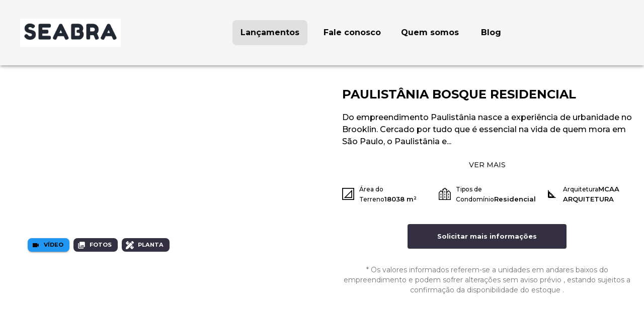

--- FILE ---
content_type: text/javascript;charset=utf-8
request_url: https://www.seabra.com.br/_next/static/chunks/reactPlayerYouTube.7676d2569451da00.js
body_size: 1716
content:
(self.webpackChunk_N_E=self.webpackChunk_N_E||[]).push([[4439],{7506:function(e,t,a){let l,s,r;var i=Object.create,o=Object.defineProperty,n=Object.getOwnPropertyDescriptor,p=Object.getOwnPropertyNames,y=Object.getPrototypeOf,u=Object.prototype.hasOwnProperty,c=(e,t,a)=>t in e?o(e,t,{enumerable:!0,configurable:!0,writable:!0,value:a}):e[t]=a,h=(e,t,a,l)=>{if(t&&"object"==typeof t||"function"==typeof t)for(let s of p(t))u.call(e,s)||s===a||o(e,s,{get:()=>t[s],enumerable:!(l=n(t,s))||l.enumerable});return e},d=(e,t,a)=>(c(e,"symbol"!=typeof t?t+"":t,a),a),P={};((e,t)=>{for(var a in t)o(e,a,{get:t[a],enumerable:!0})})(P,{default:()=>T}),e.exports=h(o({},"__esModule",{value:!0}),P);var m=(r=null!=(l=a(32735))?i(y(l)):{},h(!s&&l&&l.__esModule?r:o(r,"default",{value:l,enumerable:!0}),l)),g=a(5101),f=a(81464);let b=/[?&](?:list|channel)=([a-zA-Z0-9_-]+)/,w=/user\/([a-zA-Z0-9_-]+)\/?/,k=/youtube-nocookie\.com/;class T extends m.Component{constructor(){super(...arguments),d(this,"callPlayer",g.callPlayer),d(this,"parsePlaylist",e=>{if(e instanceof Array)return{listType:"playlist",playlist:e.map(this.getID).join(",")};if(b.test(e)){let[,t]=e.match(b);return{listType:"playlist",list:t.replace(/^UC/,"UU")}}if(w.test(e)){let[,t]=e.match(w);return{listType:"user_uploads",list:t}}return{}}),d(this,"onStateChange",e=>{let{data:t}=e,{onPlay:a,onPause:l,onBuffer:s,onBufferEnd:r,onEnded:i,onReady:o,loop:n,config:{playerVars:p,onUnstarted:y}}=this.props,{UNSTARTED:u,PLAYING:c,PAUSED:h,BUFFERING:d,ENDED:P,CUED:m}=window.YT.PlayerState;if(t===u&&y(),t===c&&(a(),r()),t===h&&l(),t===d&&s(),t===P){let e=!!this.callPlayer("getPlaylist");n&&!e&&(p.start?this.seekTo(p.start):this.play()),i()}t===m&&o()}),d(this,"mute",()=>{this.callPlayer("mute")}),d(this,"unmute",()=>{this.callPlayer("unMute")}),d(this,"ref",e=>{this.container=e})}componentDidMount(){this.props.onMount&&this.props.onMount(this)}getID(e){return!e||e instanceof Array||b.test(e)?null:e.match(f.MATCH_URL_YOUTUBE)[1]}load(e,t){let{playing:a,muted:l,playsinline:s,controls:r,loop:i,config:o,onError:n}=this.props,{playerVars:p,embedOptions:y}=o,u=this.getID(e);if(t){if(b.test(e)||w.test(e)||e instanceof Array){this.player.loadPlaylist(this.parsePlaylist(e));return}this.player.cueVideoById({videoId:u,startSeconds:(0,g.parseStartTime)(e)||p.start,endSeconds:(0,g.parseEndTime)(e)||p.end});return}(0,g.getSDK)("https://www.youtube.com/iframe_api","YT","onYouTubeIframeAPIReady",e=>e.loaded).then(t=>{this.container&&(this.player=new t.Player(this.container,{width:"100%",height:"100%",videoId:u,playerVars:{autoplay:a?1:0,mute:l?1:0,controls:r?1:0,start:(0,g.parseStartTime)(e),end:(0,g.parseEndTime)(e),origin:window.location.origin,playsinline:s?1:0,...this.parsePlaylist(e),...p},events:{onReady:()=>{i&&this.player.setLoop(!0),this.props.onReady()},onPlaybackRateChange:e=>this.props.onPlaybackRateChange(e.data),onPlaybackQualityChange:e=>this.props.onPlaybackQualityChange(e),onStateChange:this.onStateChange,onError:e=>n(e.data)},host:k.test(e)?"https://www.youtube-nocookie.com":void 0,...y}))},n),y.events&&console.warn("Using `embedOptions.events` will likely break things. Use ReactPlayer’s callback props instead, eg onReady, onPlay, onPause")}play(){this.callPlayer("playVideo")}pause(){this.callPlayer("pauseVideo")}stop(){document.body.contains(this.callPlayer("getIframe"))&&this.callPlayer("stopVideo")}seekTo(e,t=!1){this.callPlayer("seekTo",e),t||this.props.playing||this.pause()}setVolume(e){this.callPlayer("setVolume",100*e)}setPlaybackRate(e){this.callPlayer("setPlaybackRate",e)}setLoop(e){this.callPlayer("setLoop",e)}getDuration(){return this.callPlayer("getDuration")}getCurrentTime(){return this.callPlayer("getCurrentTime")}getSecondsLoaded(){return this.callPlayer("getVideoLoadedFraction")*this.getDuration()}render(){let{display:e}=this.props;return m.default.createElement("div",{style:{width:"100%",height:"100%",display:e}},m.default.createElement("div",{ref:this.ref}))}}d(T,"displayName","YouTube"),d(T,"canPlay",f.canPlay.youtube)}}]);

--- FILE ---
content_type: text/javascript;charset=utf-8
request_url: https://www.seabra.com.br/_next/static/Qm20gHRzmhitDzeU3pfZV/_ssgManifest.js
body_size: -32
content:
self.__SSG_MANIFEST=new Set(["\u002F[[...slug]]","\u002Fsites\u002F[[...slug]]"]);self.__SSG_MANIFEST_CB&&self.__SSG_MANIFEST_CB()

--- FILE ---
content_type: text/javascript;charset=utf-8
request_url: https://www.seabra.com.br/_next/static/chunks/580-1921b65568aa9e03.js
body_size: 98083
content:
"use strict";(self.webpackChunk_N_E=self.webpackChunk_N_E||[]).push([[580],{10580:function(e,t,a){a.r(t),a.d(t,{__N_SSG:function(){return o9},default:function(){return o8}});var i,n,o,l,r=a(74512),s=a(29465),c=a(6517),d=a(50135),u=a(31850),p=a(35358),m=a(32735),h=a(10536),x=a(88175),g=a(75756),v=a(22170),f=a(69517),C=a(73958),b=a(66541),j=a(37887),Z=a(95685),y=a.n(Z),w=a(44407),N=a(51574);let k={banheiros:{label:"Banheiro(s)",icon:(0,r.jsx)(f.Z,{})},dormitorios:{label:"Dormit\xf3rio(s)",icon:(0,r.jsx)(b.Z,{})},suites:{label:"Su\xedte(s)",icon:(0,r.jsx)(b.Z,{})},vagas:{label:"Vaga(s)",icon:(0,r.jsx)(C.Z,{})},piscina:{label:"Piscina",icon:(0,r.jsx)(j.Z,{})}},I=(0,p.Z)(e=>{var t,a,i,n;return{collapseText:{textAlign:"center","&:hover":{cursor:"pointer",color:(null===(t=e.palette.corpo)||void 0===t?void 0:t.detalhes)?e.palette.corpo.detalhes:e.palette.text.primary}},detalhesContainer:{marginTop:e.spacing(1),marginBottom:e.spacing(1)},plantaTitleMetragem:{fontSize:".8rem",fontWeight:600},plantaDetalhesTitle:{fontSize:".7rem",fontWeight:500,paddingRight:e.spacing(1)},detalhesContainerColor:{color:(null===(a=e.palette.corpoAnuncio)||void 0===a?void 0:a.detalhes)?e.palette.corpoAnuncio.detalhes:e.palette.text.primary},plantaTitleMetragemColor:{color:(null===(i=e.palette.corpoAnuncio)||void 0===i?void 0:i.fonte)?e.palette.corpoAnuncio.fonte:e.palette.text.primary},plantaDetalhesTitleColor:{color:(null===(n=e.palette.corpoAnuncio)||void 0===n?void 0:n.fonte)?e.palette.corpoAnuncio.fonte:e.palette.text.primary}}});var S=e=>{let{plantas:t,large:a}=e,i=I(),[n,o]=(0,m.useState)(!1);if((null==t?void 0:t.length)<1)return null;let l=(e,n)=>{var o;return(0,r.jsxs)(u.Z,{item:!0,xs:12,container:!0,direction:"row",children:[(null==e?void 0:e.areaUtil)||(null==e?void 0:e.areaPrivativa)||(null==e?void 0:e.areaTotal)||(null==e?void 0:e.areaConstruida)?(0,r.jsxs)(u.Z,{item:!0,xs:12,container:!0,direction:"row",justifyContent:"space-between",children:[(0,r.jsxs)(u.Z,{item:!0,xs:7,children:[(0,r.jsxs)(v.Z,{component:"span",className:a?y()(i.plantaTitleMetragem,i.plantaTitleMetragemColor):i.plantaTitleMetragem,children:["\xc1rea"," - "]}),(null==e?void 0:e.areaUtil)?(0,r.jsxs)(v.Z,{component:"span",className:a?y()(i.plantaDetalhesTitle,i.plantaDetalhesTitleColor):i.plantaDetalhesTitle,children:["\xdatil: ",e.areaUtil," m\xb2"]}):null,(null==e?void 0:e.areaPrivativa)?(0,r.jsxs)(v.Z,{component:"span",className:a?y()(i.plantaDetalhesTitle,i.plantaDetalhesTitleColor):i.plantaDetalhesTitle,children:["Privativa: ",e.areaPrivativa," m\xb2"]}):null,(null==e?void 0:e.areaConstruida)?(0,r.jsxs)(v.Z,{component:"span",className:a?y()(i.plantaDetalhesTitle,i.plantaDetalhesTitleColor):i.plantaDetalhesTitle,children:["Constru\xedda: ",e.areaConstruida," m\xb2"]}):null,(null==e?void 0:e.areaTotal)?(0,r.jsxs)(v.Z,{component:"span",className:a?y()(i.plantaDetalhesTitle,i.plantaDetalhesTitleColor):i.plantaDetalhesTitle,children:["Total: ",e.areaTotal," m\xb2"]}):null]}),(0,r.jsx)(u.Z,{item:!0,xs:!0,children:e.valorAPartirDe?(0,r.jsx)(v.Z,{className:a?y()(i.plantaDetalhesTitle,i.plantaDetalhesTitleColor):i.plantaDetalhesTitle,align:"right",style:{paddingRight:6},children:"A partir de: ".concat((0,N.gD)(e.valorAPartirDe))}):null}),(0,r.jsx)(u.Z,{item:!0,xs:12,children:(0,r.jsxs)(v.Z,{component:"span",className:a?y()(i.plantaTitleMetragem,i.plantaTitleMetragemColor):i.plantaTitleMetragem,children:[(null==e?void 0:null===(o=e.tipoImovel)||void 0===o?void 0:o.name)||""," - Planta Tipo ",e.tipoPlanta]})})]}):null,(0,w.Z)(e)?null:Object.keys(e).map((t,n)=>{var o,l;return(0,r.jsx)(m.Fragment,{children:e[t]&&k[t]?(0,r.jsx)(r.Fragment,{children:"area"===t||"areaTotal"===t?null:(0,r.jsxs)(u.Z,{item:!0,md:a?2:4,xs:4,container:!0,direction:"row",className:a?y()(i.detalhesContainer,i.detalhesContainerColor):i.detalhesContainer,children:[(0,r.jsx)(u.Z,{item:!0,xs:4,children:null===(o=k[t])||void 0===o?void 0:o.icon}),(0,r.jsxs)(u.Z,{item:!0,xs:8,children:[(0,r.jsx)(v.Z,{className:a?y()(i.plantaDetalhesTitle,i.plantaDetalhesTitleColor):i.plantaDetalhesTitle,children:null===(l=k[t])||void 0===l?void 0:l.label}),"boolean"!=typeof e[t]&&(0,r.jsx)(v.Z,{className:a?y()(i.plantaDetalhesTitle,i.plantaDetalhesTitleColor):i.plantaDetalhesTitle,children:e[t]})]})]})}):null},n)}),(null==t?void 0:t.length)!==n+1?(0,r.jsx)(u.Z,{item:!0,xs:12,children:(0,r.jsx)(x.Z,{className:a?y()(i.detalhesContainer,i.detalhesContainerColor):i.detalhesContainer})}):null]},n)};return(0,r.jsxs)(r.Fragment,{children:[null==t?void 0:t.map((e,t)=>t<=1?l(e,t):null),(null==t?void 0:t.length)>2?(0,r.jsxs)(r.Fragment,{children:[(0,r.jsx)(u.Z,{item:!0,xs:12,children:(0,r.jsx)(g.Z,{in:n,children:null==t?void 0:t.map((e,t)=>t>=2?l(e,t):null)})}),n?(0,r.jsx)(u.Z,{item:!0,xs:12,children:(0,r.jsx)(x.Z,{className:a?y()(i.detalhesContainer,i.detalhesContainerColor):i.detalhesContainer})}):null,(0,r.jsx)(u.Z,{item:!0,xs:12,onClick:e=>{a&&(e.stopPropagation(),o(!n))},children:(0,r.jsx)(v.Z,{className:i.collapseText,children:n?"Exibir menos":"Exibir mais"})})]}):null]})},T=a(64146);let L=e=>{if(!e)return;let t=(null==e?void 0:e.length)?e.filter(e=>"PLANTA"!==e.tipo).sort((e,t)=>t.principal-e.principal||e.ordem-t.ordem).map(e=>({original:e.url,thumbnail:e.url,src:e.url,nome:e.nome,descricao:e.descricao})):[];return 0===t.length&&(null==e?void 0:e.length)&&(t=[e.find(e=>1==e.principal)||e[0]].map(e=>({original:e.url,thumbnail:e.url,src:e.url,nome:e.nome,descricao:e.descricao}))),t};var A=a(71072),P=a(18398),E=a(90359),M=a(42553),F=a(69810);let O=(0,p.Z)(e=>({...(0,F.T)(e)})),R=e=>{let{label:t,value:a,onChange:i,children:n,multiple:o,renderValue:l,selectProps:s,menuProps:c,columns:d=1,readOnly:u=!1,hideLabel:p=!1,...m}=e,h=O();return(0,r.jsx)(E.Z,{select:!0,label:t,value:a,variant:"filled",fullWidth:!0,InputProps:{classes:{root:h.textFilled,focused:h.textFilled,input:p?h.inputWithoutLabel:h.input},readOnly:u},InputLabelProps:{classes:{root:h.label,shrink:h.labelShrink,filled:h.labelFilled}},onChange:i,SelectProps:{...s,MenuProps:{...c,anchorOrigin:{vertical:"bottom",horizontal:"left"},transformOrigin:{vertical:"top",horizontal:"left"},getContentAnchorEl:null,PaperProps:{elevation:0,style:{marginTop:5,padding:"15px 0"}},MenuListProps:{style:{columns:d}}},IconComponent:M.Z,multiple:o,renderValue:l},...m,children:n})};var B=a(53479),V=a(14998),D=a(98750),z=a(75623);let H=(0,p.Z)(e=>({item:{...(0,A.C)(e).formMenuItem,paddingLeft:23,paddingRight:0},drawerPaper:{height:"100vh"},customPaper:{width:"100%",padding:"10px 0",marginBottom:15,height:50},selectedItem:{backgroundColor:"".concat(e.palette.default.primary.main,"20")}})),W=e=>{let{label:t,list:a,value:i,onChange:n,title:o,showAll:l=!0,allLabel:s="Todos",hideLabel:c=!1}=e,d=H(),p=(0,D.Z)(),[h,x]=(0,m.useState)(!1);return(0,r.jsxs)(r.Fragment,{children:[(0,r.jsxs)(R,{label:t,value:i,onChange:e=>n(e.target.value),readOnly:p,onClick:()=>p&&x(!0),hideLabel:c,children:[!!l&&(0,r.jsx)(V.Z,{value:"all",classes:{root:d.item},children:s}),(null==a?void 0:a.length)?a.map(e=>(0,r.jsx)(V.Z,{value:e,classes:{root:d.item},children:e.name},e.id)):null]}),(0,r.jsx)(z.A,{open:h,onClose:()=>x(!1),title:o,children:(0,r.jsxs)(u.Z,{item:!0,xs:12,children:[!!l&&(0,r.jsx)(V.Z,{value:"all",classes:{root:y()(d.item,"all"===i&&d.selectedItem)},onClick:()=>{n("all"),x(!1)},children:s}),(null==a?void 0:a.length)?a.map(e=>(0,r.jsx)(V.Z,{value:e,classes:{root:y()(d.item,i===e&&d.selectedItem)},onClick:()=>{n(e),x(!1)},children:e.name},e.id)):null]})})]})};(0,p.Z)(e=>({input:{background:e.palette.default.tertiary.main},icon:{color:e.palette.default.primary.light,marginRight:e.spacing(1)},noBorder:{border:"none"}})),a(89835),a(71171),a(41594),a(16900),a(82929),a(45272),a(9562),a(31486),a(22975),a(38475),a(37216),a(87052),(0,p.Z)(e=>({root:{"& .MuiFormGroup-root":{display:"grid",gridTemplateColumns:"repeat(2, 1fr)",gap:e.spacing(1),marginTop:e.spacing(1)}},radioLabel:{margin:0,fontSize:"0.875rem","& .MuiFormControlLabel-label":{fontSize:"0.875rem"}},radio:{padding:e.spacing(.5)}})),a(80926),a(78225);var _=a(33123),q=a(70442),G=a(45817);a(21458),a(99581),a(90215),a(13621);var U=a(83766),$=a(40001),J=a.n($),X=a(43760),Q=a(22081),Y=a(59869),K=e=>{let{name:t,event:a,dispatch:i,value:n}=e,o=null!=n?n:a.target.value;i(o.indexOf("all")>0||0===o.indexOf("all")&&o.length<=1?(0,Y.$p)({name:t,value:["all"]}):(0,Y.$p)({name:t,value:o.filter(e=>"all"!==e)}))},ee=a(62286),et=a(6726),ea=e=>{let{pretensao:t,precoAluguelImovel:a,precoVendaImovel:i,dispatch:n}=e,o=!0;return async function(){let e={min_aluguel:0,max_aluguel:0};o&&(n((0,et.$p)({name:"aluguelMaxMin",value:e})),n((0,et.$p)({name:"initialAluguelValue",value:e})))}(),()=>{o=!1}},ei=e=>{let{dispatch:t,statePretensao:a,tiposImoveis:i,purposes:n,precoAluguelImovel:o,precoVendaImovel:l}=e,r=!0,s=localStorage.getItem("location"),c=localStorage.getItem("options");return s&&t((0,et.$p)({name:"location",value:JSON.parse(s)})),c&&t((0,et.$p)({name:"options",value:JSON.parse(c)})),async function(){r&&t((0,et.wc)({tiposImoveis:i,aluguelMaxMin:"LOCACAO"===a?o:l,purposes:n}))}(),()=>{r=!1}},en=a(56676),eo=e=>{let{dispatch:t,cities:a,cidadePrincipal:i,router:n}=e,o=!0;return(async()=>{let e=null,l=a.find(e=>e.nome===i);e={cities:[...a],city:n.query.city,mainCity:l},o&&t((0,en.W7)(e))})(),()=>{o=!1}},el=a(72007);let er=async e=>{var t;let{event:a,dispatch:i,value:n}=e;i((0,et.$p)({name:"pretensao",value:null!==(t=null==a?void 0:a.target.value)&&void 0!==t?t:n}))};var es=e=>{var t,a,i;let{event:n,dispatch:o,stateInitialTypes:l,value:r,propertyTypes:s}=e;o((0,et.$p)({name:"tipoImovel",value:["all"]})),o((0,et.$p)({name:"porpuse",value:null!==(t=null==n?void 0:n.target.value)&&void 0!==t?t:r})),o((0,et.$p)({name:"tiposImoveis",value:(null!==(a=null==n?void 0:n.target.value)&&void 0!==a?a:r)==="all"?l:null!==(i=null==n?void 0:n.target.value.propertyTypes)&&void 0!==i?i:s.map(e=>e.name).filter(e=>l.includes(e))}))},ec=e=>{let{event:t,dispatch:a,value:i}=e;if(i)return a((0,et.$p)({name:"tipoImovel",value:i}));a(t.target.value.indexOf("all")>0||0===t.target.value.indexOf("all")&&t.target.value.length<=1?(0,et.$p)({name:"tipoImovel",value:["all"]}):(0,et.$p)({name:"tipoImovel",value:t.target.value.filter(e=>"all"!==e)}))},ed=a(2982),eu=a(60593),ep=e=>{let{searchToken:t}=e;t&&sessionStorage.setItem("searchToken",t)};(i=o||(o={})).VENDA="VENDA",i.LOCACAO="LOCACAO",i.LANCAMENTO="LANCAMENTO";var em=a(88748),eh=a(7606),ex=a(41520),eg=a(33344),ev=a(58223),ef=a(26770),eC=a(19832),eb=a(68),ej=a(10757),eZ=a(33385),ey=a(22379),ew=a(25410);let eN=(0,p.Z)(e=>{let t=(0,A.C)(e);return{...(0,F.T)(e),popper:{zIndex:1500,background:"#ffffff",borderRadius:8,width:"100%",padding:"36px",marginTop:2,maxWidth:550},submit:{marginTop:30,padding:"11px 0",backgroundColor:e.palette.default.primary.main,borderRadius:8,border:"none",textTransform:"capitalize",color:"#FFFFFF","&:hover":{boxShadow:"0px 1px 6px 0px rgba(32, 33, 36, .28)",backgroundColor:e.palette.default.primary.main}},expandIcon:{top:"calc(50% - 12px)",color:"rgba(0, 0, 0, 0.54)",position:"absolute",pointerEvents:"none",right:5,backgroundColor:e.palette.common.white},customLabelShrink:{transform:"translate(16px, 12px) scale(0.75)!important"},customLabelFilled:{transform:"translate(16px, 24px) scale(1)!important"},checkboxItemAll:t.formCheckboxItemAll,checkboxItem:t.formCheckboxItem,checkboxIcon:{"& .MuiSvgIcon-root":{width:"1.25rem",height:"1.25rem"}},formControlLabel:{width:"100%"},formControlLabelChecked:{backgroundColor:"".concat(e.palette.default.primary.main,"20")},checkboxChecked:{color:"".concat(e.palette.default.primary.main,"!important")}}}),ek=e=>{let{list:t,value:a,onChange:i,label:n,hideLabel:o=!1}=e,l=eN();"string"==typeof a&&(a=a.replace(/\+/g," ").split(","));let[s,c]=(0,m.useState)(null),[d,p]=(0,m.useState)(a),[h,x]=(0,m.useState)(a.includes("all")),g=a.includes("all")?"Todos":a.join(", "),v=!!s,f=v?"tipo-popper":void 0;(0,m.useEffect)(()=>{i(d)},[d]);let C=e=>{c(s?null:e.currentTarget),p(a)},b=e=>{if("all"===e.target.name){p(e.target.checked?["all"]:[]),h&&x(!1);return}if(d.includes("all")){if(h){x(!1),p([e.target.name]);return}p(()=>{let a=t[0]&&"object"==typeof t[0]?t.map(e=>e.name):[...t],i=a.indexOf(e.target.name);return a.splice(i,1),a})}else if(e.target.checked)p(t=>{let a=[...t];return a.push(e.target.name),a});else{let t=d.indexOf(e.target.name);p(e=>{let a=[...e];return a.splice(t,1),a})}},j=e=>{i(d),C(e)},Z=e=>{let{mobile:a=!1}=e;return(0,r.jsxs)(u.Z,{container:!0,justifyContent:"center",style:a?{padding:"60px 0 60px 0"}:{maxHeight:"80vh",overflowY:"scroll",overflowX:"hidden"},children:[(0,r.jsx)(ey.Z,{is:!a,children:(0,r.jsx)(u.Z,{item:!0,xs:12,style:{marginBottom:30},children:(0,r.jsx)(A.Z,{variant:"formCardTitle",children:n})})}),(0,r.jsx)(u.Z,{item:!0,xs:12,children:(0,r.jsx)(u.Z,{container:!0,children:(0,r.jsx)(u.Z,{item:!0,xs:12,children:(0,r.jsx)(eC.Z,{control:(0,r.jsx)(ef.Z,{checked:!h&&d.includes("all"),onChange:b,name:"all",classes:{root:l.checkboxIcon,checked:l.checkboxChecked}}),label:"Todos",classes:{label:l.checkboxItemAll,root:y()(l.formControlLabel,d.includes("all")&&l.formControlLabelChecked)}})})})}),(0,r.jsx)(u.Z,{item:!0,xs:12,children:(0,r.jsx)(u.Z,{container:!0,spacing:1,children:t.map((e,t)=>{var i,n,o;return(0,r.jsx)(u.Z,{item:!0,xs:a?12:6,children:(0,r.jsx)(eC.Z,{control:(0,r.jsx)(ef.Z,{checked:!h&&(d.includes(null!==(i=null==e?void 0:e.name)&&void 0!==i?i:e)||d.includes("all")),onChange:b,name:null!==(n=null==e?void 0:e.name)&&void 0!==n?n:e,classes:{root:l.checkboxIcon,checked:l.checkboxChecked}}),label:null!==(o=null==e?void 0:e.name)&&void 0!==o?o:e,classes:{label:l.checkboxItem}})},t)})})}),(0,r.jsx)(u.Z,{item:!0,xs:12,style:a?{position:"fixed",bottom:0,width:"100vh",backgroundColor:"#FFFFFF"}:null,children:(0,r.jsx)(ey.Z,{is:a,children:(0,r.jsx)(u.Z,{container:!0,justifyContent:"center",children:(0,r.jsx)(u.Z,{item:!0,xs:8,children:(0,r.jsx)(eg.Z,{variant:"outlined",fullWidth:!0,onClick:j,className:l.submit,style:a?{marginTop:15,marginBottom:15}:{},children:(0,r.jsx)(A.Z,{variant:"formSubmit",children:"Aplicar"})})})})})})]})};return(0,r.jsxs)(r.Fragment,{children:[(0,r.jsx)(E.Z,{type:"button",label:o?"":n,variant:"filled",fullWidth:!0,InputProps:{classes:{root:l.textFilled,focused:l.textFilled,input:y()(o?l.inputWithoutLabel:l.input,l.buttonInput)},endAdornment:v?(0,r.jsx)(eZ.Z,{className:l.expandIcon}):(0,r.jsx)(M.Z,{className:l.expandIcon}),readOnly:!0,value:g},InputLabelProps:{classes:{root:l.label,shrink:v||g?l.customLabelShrink:l.customLabelFilled,filled:v||g?l.customLabelShrink:l.customLabelFilled}},onClick:C}),(0,r.jsx)(eb.Z,{xsDown:!0,children:v&&(0,r.jsx)(ew.Z,{onClickAway:j,children:(0,r.jsx)(ej.Z,{open:v,anchorEl:s,id:f,className:l.popper,children:(0,r.jsx)(Z,{})})})}),(0,r.jsx)(z.A,{open:v,onClose:C,title:n,fixedTitle:!0,children:(0,r.jsx)("div",{style:{paddingLeft:10,paddingBottom:25},children:(0,r.jsx)(Z,{mobile:!0})})})]})};var eI=a(39310);let eS=(0,p.Z)(e=>({...(0,F.T)(e),containerAutoComplete:{width:"100%"},containerInputDrawer:{border:"none",borderBottom:"1px solid ".concat(e.palette.default.primary.main),borderRadius:"unset",padding:"10px 15px"},paperAutocomplete:{height:"calc(100vh - 175px)",maxHeight:"calc(var(--vh, 1vh) * 100 - 1px)"},expandIcon:{top:"calc(50% - 12px)",color:"rgba(0, 0, 0, 0.54)",position:"absolute",pointerEvents:"none",right:5,backgroundColor:e.palette.common.white},clickable:{position:"absolute",top:0,left:0,width:"100%",height:"100%",cursor:"pointer"}}));var eT=e=>{var t;let{cidades:a,cidade:i,handleChangeCity:n,isMobile:o,openCity:l,setOpenCity:s,hideLabel:c=!1}=e,d=i||((null===(t=a[0])||void 0===t?void 0:t.slug)==="todas"?a[0]:null),u=eS(),p=null==a?void 0:a.filter((e,t,a)=>a.findIndex(t=>t.nome.replace(/\s+/g,"")===e.nome.replace(/\s+/g,""))===t),h=(null==p?void 0:p.length)?p.map(e=>{var t;let a=null==e?void 0:null===(t=e.nome)||void 0===t?void 0:t.split("-");return{state:(null==e?void 0:e.slug)!=="todas"?a[a.length-1]:void 0,...e}}).sort((e,t)=>"todas"===e.slug?-1:"todas"===t.slug?1:-t.state.localeCompare(e.state)||-t.nome.localeCompare(e.nome)):[],x=e=>{n(e),s(!1)};(0,m.useEffect)(()=>{let e=e=>{!l||o||e.target.closest(".MuiAutocomplete-inputRoot")||s(!1)};return document.addEventListener("click",e),()=>{document.removeEventListener("click",e)}},[l,s]);let g=e=>{let{drawer:t=!1}=e;return(0,r.jsx)(eI.ZP,{id:"cidade-autocomplete",open:l,options:h,groupBy:e=>e.state,getOptionLabel:e=>{var t;return null!==(t=e.nome)&&void 0!==t?t:""},value:d,getOptionSelected:(e,t)=>(null==e?void 0:e.nome)===(null==t?void 0:t.nome),onChange:(e,t)=>t&&x(t),onBlur:()=>{o&&s(!1)},className:t&&u.containerAutoComplete,classes:t&&{paper:u.paperAutocomplete},renderInput:e=>(0,r.jsx)(E.Z,{...e,ref:e.InputLabelProps.ref,inputProps:e.inputProps,fullWidth:!0,variant:"filled",label:t?"":c?"":"Cidade",InputProps:{...e.InputProps,classes:{root:y()(u.textFilled,t&&u.containerInputDrawer),focused:y()(u.textFilled,t&&u.containerInputDrawer),input:c?u.inputWithoutLabel:u.input},endAdornment:e.inputProps["aria-controls"]?(0,r.jsxs)(r.Fragment,{children:[!o&&(0,r.jsx)("div",{className:u.clickable,onClick:()=>s(e=>!e)}),(0,r.jsx)(eZ.Z,{className:u.expandIcon})]}):(0,r.jsxs)(r.Fragment,{children:[(0,r.jsx)("div",{className:u.clickable,onClick:()=>s(e=>!e)}),(0,r.jsx)(M.Z,{className:u.expandIcon})]})},InputLabelProps:{classes:{root:y()(u.label,u.labelShrink),shrink:u.labelShrink,filled:u.labelFilled}}}),ListboxProps:t&&{style:{height:"calc(100vh - 175px)",maxHeight:"calc(var(--vh, 1vh) * 100 - 175px)"}},PopperComponent:e=>(0,r.jsx)(ej.Z,{...e,placement:"bottom"})})};return(0,r.jsxs)(r.Fragment,{children:[(0,r.jsx)(g,{}),(0,r.jsx)(z.A,{title:"Cidade",open:l,onClose:()=>s(!1),children:(0,r.jsx)(g,{drawer:!0})})]})};let eL=e=>{let{porpuseList:t,porpuse:a,onChangePurpose:i,hideLabel:n=!1}=e,o="all"===a?"all":"object"==typeof a?a:t.find(e=>e.name===a);return(0,r.jsx)(W,{label:n?"":"Finalidade",list:t,onChange:i,value:o,title:n?"":"Finalidade",allLabel:"Todas",hideLabel:n})};var eA=a(14224),eP=a(53671);let eE=(0,p.Z)(e=>{var t,a,i;return{button:{borderRadius:8,padding:"28px 0px",height:"54px",textTransform:"capitalize","&:hover":{backgroundColor:(null===(t=e.palette.filtroPrincipal)||void 0===t?void 0:t.botaoPretensao)?(0,eP._j)(null===(a=e.palette.filtroPrincipal)||void 0===a?void 0:a.botaoPretensao,.2):e.palette.default.primary.dark}},buttonSelect:{border:"2px solid transparent",backgroundColor:(null===(i=e.palette.filtroPrincipal)||void 0===i?void 0:i.botaoPretensao)?e.palette.filtroPrincipal.botaoPretensao:e.palette.primary.main},buttonUnselect:{border:"2px solid ".concat(e.palette.default.primary.light),boxSizing:"border-box",backgroundColor:"#FFFFFF"},locacaoButton:{[e.breakpoints.up("sm")]:{paddingBottom:"10px!important",marginLeft:10}},buttonContainer:{[e.breakpoints.up("sm")]:{flexBasis:"27.75%"}}}}),eM=e=>{let{pretensoes:t,pretensao:a,onChangePretensao:i,mobile:n}=e,o=eE();if(t.length<2)return null;if(n){let e=t.map((e,t)=>{let a="object"==typeof e?Object.keys(e)[0]:e;return{id:t+1,name:"VENDA"===a?"Comprar":"LOCACAO"===a?"Alugar":"Lan\xe7amentos",value:a}}),n=e.find(e=>e.value===a);return(0,r.jsx)(u.Z,{item:!0,xs:12,children:(0,r.jsx)(W,{label:"Pretens\xe3o",list:e,onChange:e=>i(e.value),value:n,title:"Pretens\xe3o",showAll:!1})})}let l=t.some(e=>void 0!==e.VENDA)||t.includes("VENDA"),s=t.some(e=>void 0!==e.LOCACAO)||t.includes("LOCACAO"),c=t.some(e=>void 0!==e.LANCAMENTO)||t.includes("LANCAMENTO"),d=e=>{let{value:t}=e;return(0,r.jsx)(eg.Z,{variant:"outlined",fullWidth:!0,className:y()(o.button,a===t?o.buttonSelect:o.buttonUnselect),onClick:()=>i(t),children:(0,r.jsx)(A.Z,{variant:a===t?"formButtonSelect":"formButtonUnselect",children:"VENDA"===t?"Comprar":"LOCACAO"===t?"Alugar":"Lan\xe7amentos"})})};return(0,r.jsxs)(r.Fragment,{children:[l?(0,r.jsx)(u.Z,{item:!0,xs:6,sm:4,className:o.buttonContainer,children:(0,r.jsx)(d,{value:"VENDA"})}):null,s?(0,r.jsx)(u.Z,{item:!0,xs:6,sm:4,className:y()(o.locacaoButton,o.buttonContainer),children:(0,r.jsx)(d,{value:"LOCACAO"})}):null,c?(0,r.jsx)(u.Z,{item:!0,xs:6,sm:4,className:y()(o.locacaoButton,o.buttonContainer),children:(0,r.jsx)(d,{value:"LANCAMENTO"})}):null]})},eF=[,,,,,].fill(null).map((e,t)=>({value:t+1,label:t<4?(t+1).toString():"".concat((t+1).toString(),"+")})),eO=e=>Object.keys(e).filter(t=>e[t]).map(t=>("quarto"===t?"Quartos":"Su\xedtes")+": "+(5>+e[t]?e[t]:"".concat(e[t],"+"))).join(", "),eR=e=>{let{event:t,setAnchorEl:a,anchorEl:i,setQuartoSuiteForm:n,quartoSuite:o}=e;a(i?null:t.currentTarget),n(o)},eB=e=>{let{e:t,name:a,setQuartoSuiteForm:i}=e;i(e=>({...e,[a]:t.target.value===e[a]?0:t.target.value}))},eV=e=>{let{event:t,handleChangeQuartoSuite:a,quartoSuiteForm:i,anchorEl:n,setAnchorEl:o,quartoSuite:l,setQuartoSuiteForm:r}=e;a(i),eR({event:t,anchorEl:n,quartoSuite:l,setAnchorEl:o,setQuartoSuiteForm:r})};var eD=a(96205),ez=a(49977),eH=a(46072);let eW=(0,p.Z)(e=>{var t,a,i,n;let o=(0,A.C)(e);return{popper:{zIndex:1500,background:"#ffffff",borderRadius:8,width:310,padding:"30px 32px",marginTop:2},expandIcon:{top:"calc(50% - 12px)",color:"rgba(0, 0, 0, 0.54)",position:"absolute",pointerEvents:"none",right:5,backgroundColor:e.palette.common.white},customLabelShrink:{transform:"translate(16px, 12px) scale(0.75)!important"},customLabelFilled:{transform:"translate(16px, 24px) scale(1)!important"},divider:{margin:"15px 0"},submit:{marginTop:20,padding:"11px 0",backgroundColor:e.palette.default.primary.main,borderRadius:8,border:"none",textTransform:"capitalize",color:"#FFFFFF",width:160,"&:hover":{boxShadow:"0px 1px 6px 0px rgba(32, 33, 36, .28)",backgroundColor:e.palette.default.primary.main}},radioGroup:{flexDirection:"row",flexWrap:"nowrap",justifyContent:"space-between"},radioLabel:{borderRadius:8,width:45,height:35,textAlign:"center",border:"1px solid ".concat(e.palette.default.primary.main),display:"flex",justifyContent:"center",margin:0},radioLabelText:o.formRadioLabelText,radioLabelChecked:{backgroundColor:"".concat(null!==(i=null===(t=e.palette.corpo)||void 0===t?void 0:t.detalhes)&&void 0!==i?i:e.palette.primary.main,"35"),borderColor:null!==(n=null===(a=e.palette.corpo)||void 0===a?void 0:a.detalhes)&&void 0!==n?n:e.palette.primary.main},radioLabelTextChecked:o.formRadioLabelTextChecked,container:{display:"flex",justifyContent:"center"},...(0,F.T)(e)}}),e_=e=>{let{quartoSuite:t,handleChangeQuartoSuite:a}=e,i=eW(),[n,o]=(0,m.useState)(null),[l,s]=(0,m.useState)(t),c=!!n,u=c?"quarto-suite-popper":void 0,p=eO(t);(0,m.useEffect)(()=>{a(l)},[l]);let g=e=>{let{name:t}=e;return eF.map(e=>(0,r.jsx)(eC.Z,{value:+e.value,control:(0,r.jsx)(ez.Z,{style:{display:"none"}}),label:e.label,classes:{root:y()(+l[t]==+e.value&&i.radioLabelChecked,i.radioLabel),label:y()(+l[t]==+e.value&&i.radioLabelTextChecked,i.radioLabelText)}},e.label))},v=e=>{let{mobile:c=!1}=e;return(0,r.jsxs)(r.Fragment,{children:[(0,r.jsx)(A.Z,{variant:"formMenuQuartoTitle",children:"Quartos"}),(0,r.jsx)(d.Z,{disableGutters:!0,children:(0,r.jsx)(eD.Z,{component:"fieldset",style:{width:"100%"},children:(0,r.jsx)(eH.Z,{"aria-label":"quarto",name:"radio-group-quarto",value:l.quarto,onChange:e=>eB({e,name:"quarto",setQuartoSuiteForm:s}),className:i.radioGroup,children:(0,r.jsx)(g,{name:"quarto"})})})}),(0,r.jsx)(x.Z,{className:i.divider}),(0,r.jsx)(A.Z,{variant:"formMenuQuartoTitle",children:"Su\xedtes"}),(0,r.jsx)(d.Z,{disableGutters:!0,children:(0,r.jsx)(eD.Z,{component:"fieldset",style:{width:"100%"},children:(0,r.jsx)(eH.Z,{"aria-label":"suite",name:"radio-group-suite",value:l.suite,onChange:e=>eB({e,name:"suite",setQuartoSuiteForm:s}),className:i.radioGroup,children:(0,r.jsx)(g,{name:"suite"})})})}),(0,r.jsx)(h.nA,{is:c,children:(0,r.jsx)(d.Z,{disableGutters:!0,className:i.container,children:(0,r.jsx)(eg.Z,{variant:"outlined",fullWidth:!0,onClick:e=>eV({anchorEl:n,event:e,handleChangeQuartoSuite:a,quartoSuite:t,quartoSuiteForm:l,setAnchorEl:o,setQuartoSuiteForm:s}),className:i.submit,children:(0,r.jsx)(A.Z,{variant:"formSubmit",children:"Aplicar"})})})})]})};return(0,r.jsxs)(r.Fragment,{children:[(0,r.jsx)(E.Z,{type:"button",label:"Quartos",variant:"filled",fullWidth:!0,InputProps:{classes:{root:i.textFilled,focused:i.textFilled,input:y()(i.input,i.buttonInput)},endAdornment:c?(0,r.jsx)(eZ.Z,{className:i.expandIcon}):(0,r.jsx)(M.Z,{className:i.expandIcon}),readOnly:!0,value:p},InputLabelProps:{classes:{root:i.label,shrink:c||p?i.customLabelShrink:i.customLabelFilled,filled:c||p?i.customLabelShrink:i.customLabelFilled}},onClick:e=>eR({anchorEl:n,event:e,quartoSuite:t,setAnchorEl:o,setQuartoSuiteForm:s})}),(0,r.jsx)(eb.Z,{xsDown:!0,children:c&&(0,r.jsx)(ew.Z,{onClickAway:e=>eR({anchorEl:n,event:e,quartoSuite:t,setAnchorEl:o,setQuartoSuiteForm:s}),children:(0,r.jsx)(ej.Z,{open:c,anchorEl:n,id:u,className:i.popper,children:(0,r.jsx)(v,{})})})}),(0,r.jsx)(z.A,{open:c,onClose:e=>eR({anchorEl:n,event:e,quartoSuite:t,setAnchorEl:o,setQuartoSuiteForm:s}),title:"Quartos",children:(0,r.jsx)("div",{style:{width:"75%",margin:"0 auto",minWidth:250,marginTop:20},children:(0,r.jsx)(v,{mobile:!0})})})]})},eq=e=>e.toLocaleString("pt-BR",{maximumFractionDigits:0});var eG=a(65026);let eU=(0,p.Z)(e=>{let t=(0,F.T)(e);return{...t,popper:{zIndex:1500,background:"#ffffff",borderRadius:8,width:310,padding:"16px 20px 14px",marginTop:2},formText:{color:e.palette.default.primary.light,marginBottom:10},expandIcon:{top:"calc(50% - 12px)",color:"rgba(0, 0, 0, 0.54)",position:"absolute",pointerEvents:"none",right:5,backgroundColor:e.palette.common.white},customLabelShrink:{transform:"translate(16px, 12px) scale(0.75)!important"},customLabelFilled:{transform:"translate(16px, 24px) scale(1)!important"},container:{display:"flex",justifyContent:"space-evenly",marginBottom:15},rangeField:{width:"calc(50% - 5px)"},rangeLabelShrink:{transform:"translate(11px, 12px) scale(0.75)!important"},rangeTextFilled:{...t.textFilled,paddingBottom:10,paddingLeft:9},rangeInput:{...t.input,paddingBottom:0,paddingLeft:0},realAdorment:{fontSize:14,fontWeight:600},submit:{marginTop:15,padding:"11px 0",backgroundColor:e.palette.default.primary.main,borderRadius:8,border:"none",textTransform:"capitalize",color:"#FFFFFF","&:hover":{boxShadow:"0px 1px 6px 0px rgba(32, 33, 36, .28)",backgroundColor:e.palette.default.primary.main},width:160},containerCenter:{display:"flex",justifyContent:"center"},sliderThumb:{color:"#FFFFFF",border:"4px solid ".concat(e.palette.default.primary.main),width:16,height:16,marginTop:"-7px",marginLeft:"-8px"},sliderTrack:{backgroundColor:e.palette.default.primary.main,borderRadius:46},sliderRail:{backgroundColor:"rgba(196, 196, 196, 0.4)",borderRadius:46},sliderRoot:{width:"calc(100% - 20px)",margin:"0 auto"},checkboxLabel:{fontSize:16,fontWeight:600,color:e.palette.default.primary.light}}}),e$=e=>{var t,a,i,n,o,l;let{aluguelMaxMin:s,initialAluguelValue:c,pretensao:p,handleChangeAluguelMaxMin:h}=e,x=eU(),g=(0,D.Z)(),[f,C]=(0,m.useState)(null),[b,j]=(0,m.useState)(s),[Z,w]=(0,m.useState)(!1),[N,k]=(0,m.useState)(!1),{minAluguel:I,maxAluguel:S,minVenda:T,maxVenda:L}=(0,eG.Z)().query;(0,m.useEffect)(()=>{c.min_aluguel=I||T||0,c.max_aluguel=S||L||0,j(c)},[p]);let P=!!f,F=P?"valor-popper":void 0,O=N?(o=eq(+s.min_aluguel),l=eq(+s.max_aluguel),g?"".concat(o," \xe0 ").concat(l):+o&&+l?"R$".concat(o," \xe0 R$").concat(l):+o&&!+l?"A partir de R$".concat(o):!+o&&+l?"At\xe9 R$".concat(l):void 0):"",R=e=>{C(f?null:e.currentTarget),j(s)},B=(e,t)=>{var a,i;let n=RegExp("^[0-9]*$","gi"),o=(null==e?void 0:null===(i=e.target)||void 0===i?void 0:null===(a=i.value)||void 0===a?void 0:a.replaceAll(".",""))||"";if(n.test(o))switch(0===o[0]&&(o=o.slice(1)),t){case"m\xednimo":j(e=>({...e,min_aluguel:o}));return;case"m\xe1ximo":j(e=>({...e,max_aluguel:o}));return;default:return}},V=e=>{k(!0),h(b),R(e)};return(0,m.useEffect)(()=>{let e=setTimeout(()=>{(b.min_aluguel!==s.min_aluguel||b.max_aluguel!==s.max_aluguel)&&h(b)},200);return()=>clearTimeout(e)},[b,s]),(0,m.useEffect)(()=>{Z?j({min_aluguel:0,max_aluguel:0}):j(s)},[Z]),(0,r.jsxs)(r.Fragment,{children:[(0,r.jsx)(E.Z,{type:"button",label:"Valor",variant:"filled",fullWidth:!0,InputProps:{classes:{root:x.textFilled,focused:x.textFilled,input:y()(x.input,x.buttonInput)},endAdornment:P?(0,r.jsx)(eZ.Z,{className:x.expandIcon}):(0,r.jsx)(M.Z,{className:x.expandIcon}),readOnly:!0,value:O},InputLabelProps:{classes:{root:x.label,shrink:P||O?x.customLabelShrink:x.customLabelFilled,filled:P||O?x.customLabelShrink:x.customLabelFilled}},onClick:R}),(0,r.jsx)(eb.Z,{xsDown:!0,children:P&&(0,r.jsx)(ew.Z,{onClickAway:V,children:(0,r.jsx)(ej.Z,{open:P,anchorEl:f,id:F,className:x.popper,children:(0,r.jsxs)(d.Z,{disableGutters:!0,className:x.container,children:[(0,r.jsx)(E.Z,{type:"input",label:"M\xednimo",variant:"filled",fullWidth:!0,value:eq(+(null==b?void 0:b.min_aluguel)),onChange:e=>B(e,"m\xednimo"),InputProps:{classes:{root:x.rangeTextFilled,focused:x.rangeTextFilled,input:x.rangeInput},startAdornment:(0,r.jsx)(A.Z,{variant:"medio",children:"R$"})},InputLabelProps:{classes:{root:x.label,shrink:x.rangeLabelShrink}},className:x.rangeField,inputProps:{inputMode:"numeric"}}),(0,r.jsx)(E.Z,{type:"input",label:"M\xe1ximo",variant:"filled",fullWidth:!0,value:eq(+(null==b?void 0:b.max_aluguel)),onChange:e=>B(e,"m\xe1ximo"),InputProps:{classes:{root:x.rangeTextFilled,focused:x.rangeTextFilled,input:x.rangeInput},startAdornment:(0,r.jsx)(A.Z,{variant:"medio",style:{color:0==+(null==b?void 0:b.max_aluguel)?"gray":void 0},children:"R$"})},InputLabelProps:{classes:{root:x.label,shrink:x.rangeLabelShrink}},className:x.rangeField,inputProps:{inputMode:"numeric",style:{color:0==+(null==b?void 0:b.max_aluguel)?"gray":void 0}}})]})})})}),(0,r.jsx)(z.A,{open:P,onClose:R,title:"Valor",children:(0,r.jsx)("div",{style:{margin:"0 20px",width:"100%",minWidth:200,marginTop:25,display:"flex",flexDirection:"column"},children:(0,r.jsxs)(r.Fragment,{children:[(0,r.jsx)(d.Z,{disableGutters:!0,className:x.container,children:(0,r.jsxs)(u.Z,{container:!0,spacing:1,justifyContent:"flex-start",children:[(0,r.jsxs)(u.Z,{item:!0,xs:12,style:{display:"flex",alignItems:"center"},children:[(0,r.jsx)(ef.Z,{checked:Z,onChange:()=>{w(!Z)},value:"checkedA",color:"default",inputProps:{"aria-label":"secondary checkbox"},classes:x.checkboxItemAll}),(0,r.jsx)(v.Z,{variant:"span",className:x.checkboxLabel,children:"Todos os valores"})]}),(0,r.jsx)(u.Z,{item:!0,xs:6,children:(0,r.jsx)(E.Z,{type:"input",label:"M\xednimo",variant:"filled",fullWidth:!0,value:eq(+(null==b?void 0:b.min_aluguel)),onChange:e=>B(e,"m\xednimo"),InputProps:{classes:{root:x.rangeTextFilled,focused:x.rangeTextFilled,input:x.rangeInput},startAdornment:(0,r.jsx)("div",{style:{marginBottom:"3px"},children:(0,r.jsx)(A.Z,{variant:"medio",children:"R$"})})},InputLabelProps:{classes:{root:x.label,shrink:x.rangeLabelShrink}},inputProps:{inputMode:"numeric"},disabled:Z})}),(0,r.jsx)(u.Z,{item:!0,xs:6,children:(0,r.jsx)(E.Z,{type:"input",label:"M\xe1ximo",variant:"filled",fullWidth:!0,value:eq(+(null==b?void 0:b.max_aluguel)),onChange:e=>B(e,"m\xe1ximo"),InputProps:{classes:{root:x.rangeTextFilled,focused:x.rangeTextFilled,input:x.rangeInput},startAdornment:(0,r.jsx)("div",{style:{marginBottom:"3px"},children:(0,r.jsx)(A.Z,{variant:"medio",children:"R$"})})},InputLabelProps:{classes:{root:x.label,shrink:x.rangeLabelShrink}},inputProps:{inputMode:"numeric"},disabled:Z})})]})}),(0,r.jsx)(d.Z,{disableGutters:!0,className:x.containerCenter,children:(0,r.jsx)(eg.Z,{variant:"outlined",fullWidth:!0,onClick:V,className:x.submit,children:(0,r.jsx)(A.Z,{variant:"formSubmit",children:"Aplicar"})})})]})})})]})},eJ=function(e){let t=arguments.length>1&&void 0!==arguments[1]?arguments[1]:null;switch(e){case 2:return 6;case 3:case 6:return 4;case 4:return 3;default:return"cidade"===t?4:3}},eX=(e,t)=>{switch(e){case 0:return 12;case 1:return 8;case 2:case 3:return 11;case 4:case 5:case 6:return t?8:12;default:return"auto"}},eQ=(0,p.Z)(e=>{var t,a;return{submitButton:{height:54,backgroundColor:(null===(t=e.palette.filtroPrincipal)||void 0===t?void 0:t.botao)?e.palette.filtroPrincipal.botao:e.palette.primary.main,borderRadius:8,border:"none",textTransform:"capitalize",color:"#FFFFFF","&:hover":{boxShadow:"0px 1px 6px 0px rgba(32, 33, 36, .28)",backgroundColor:(null===(a=e.palette.filtroPrincipal)||void 0===a?void 0:a.botao)?e.palette.filtroPrincipal.botao:e.palette.primary.main}},customSpacing:{paddingBottom:"0px!important"}}});var eY=e=>{var t;let{aluguelMaxMin:a,tiposImoveis:i,porpuseList:n,onChangeAutocomplete:l,onInputChange:s,onClickSearch:c,onChangeTipoImovel:d,onChangePurpose:p,onChangePretensao:h,onChangeEstagio:x,options:g,loading:f,tipoImovel:C,porpuse:b,pretensao:j,open:Z,onOpen:y,onClose:w,place:N,quartoSuite:k,handleChangeQuartoSuite:I,initialAluguelValue:S,handleChangeAluguelMaxMin:T,location:L,cidade:P,cidades:E,handleChangeCity:M,pretensoes:F,estagio:O="all",fraseDestaque:R,configuracaoFiltro:B,setFilterNumber:V,fasesConstrucao:z}=e,H=(0,D.Z)(),W=eQ(),[_,q]=(0,m.useState)(""),[G,U]=(0,m.useState)(!1),$=B.venda,J=B.locacao,X=B.lancamentos,Q=j===o.VENDA?$:j===o.LOCACAO?J:X,Y=null===(t=Object.values(Q))||void 0===t?void 0:t.filter(e=>!0===e).length;V(Y),(0,m.useEffect)(()=>{L&&L.description&&q(L.description)},[]);let K=()=>(0,r.jsx)(eT,{cidade:P,cidades:E,handleChangeCity:e=>{M(e),q("")},isMobile:H,openCity:G,setOpenCity:U});return(0,r.jsxs)(u.Z,{container:!0,spacing:1,justifyContent:"center",children:[(0,r.jsx)(u.Z,{item:!0,xs:12,style:{zIndex:1},children:(0,r.jsx)(v.Z,{align:"center",variant:"h5",children:(0,r.jsx)(ex.Z,{fontWeight:"bold",style:{color:"#fff"},children:R})})}),(0,r.jsx)(u.Z,{item:!0,xs:12,children:(0,r.jsx)(u.Z,{container:!0,spacing:1,justifyContent:"center",children:(0,r.jsx)(eM,{pretensoes:F,pretensao:j,mobile:H&&F.length>2,onChangePretensao:h})})}),(0,r.jsx)(u.Z,{item:!0,xs:12,classes:{item:!H&&W.customSpacing},children:(0,r.jsxs)(u.Z,{container:!0,spacing:1,justifyContent:"center",children:[Q.cidade&&(1===Y||Y>3||0===Y)?(0,r.jsx)(u.Z,{item:!0,xs:12,sm:eJ(Y,"cidade"),children:(0,r.jsx)(K,{})}):Q.finalidade&&1===Y?(0,r.jsx)(u.Z,{item:!0,xs:12,sm:eJ(Y,"cidade"),children:(0,r.jsx)(eL,{onChangePurpose:p,porpuse:b,porpuseList:n})}):Q.quartos&&1===Y?(0,r.jsx)(u.Z,{item:!0,xs:12,sm:eJ(Y,"cidade"),children:(0,r.jsx)(e_,{quartoSuite:k,handleChangeQuartoSuite:I})}):Q.tipo&&1===Y?(0,r.jsx)(u.Z,{item:!0,xs:12,sm:eJ(Y,"cidade"),children:(0,r.jsx)(ek,{onChange:d,value:C,list:(0,eh.K5)({tiposImoveis:i}),label:"Tipo"})}):Q.valor&&1===Y?(0,r.jsx)(u.Z,{item:!0,xs:12,sm:eJ(Y,"cidade"),children:(0,r.jsx)(e$,{aluguelMaxMin:a,initialAluguelValue:S,pretensao:j,handleChangeAluguelMaxMin:T})}):(null==Q?void 0:Q.estagio)&&1===Y?(0,r.jsx)(u.Z,{item:!0,xs:12,sm:eJ(Y,"cidade"),children:(0,r.jsx)(ek,{onChange:x,value:O,list:fasesConstrucaoAllOptions,label:"Est\xe1gio"})}):void 0,(0,r.jsx)(u.Z,{item:!0,xs:12,sm:eX(Y,Q.cidade),children:(0,r.jsx)(eA.C,{open:Z,onOpen:y,onClose:w,options:g,loading:f,handleInputChange:(e,t)=>(0,ev.Z)({event:e,value:t,setValue:q,onInputChange:s}),onChangeAutocomplete:l,place:N,inputValue:null!=_?_:"",inputLabel:"Pesquise por um condom\xednio, c\xf3digo ou local do seu interesse",location:L,onPressEnter:()=>c(_)})})]})}),(0,r.jsx)(u.Z,{item:!0,xs:12,sm:Y>=1&&Y<=3?11:12,children:(0,r.jsxs)(u.Z,{container:!0,justifyContent:"center",spacing:1,children:[Q.cidade&&1!==Y&&Y<=3&&0!==Y?(0,r.jsx)(u.Z,{item:!0,xs:12,sm:eJ(Y),children:(0,r.jsx)(K,{})}):null,(null==Q?void 0:Q.estagio)&&1!==Y?(0,r.jsx)(u.Z,{item:!0,xs:2===Y?12:6,sm:eJ(Y),children:(0,r.jsx)(ek,{onChange:x,value:O,list:(0,eh.kv)(z),label:"Est\xe1gio"})}):null,Q.finalidade&&1!==Y?(0,r.jsx)(u.Z,{item:!0,xs:2===Y?12:6,sm:eJ(Y),children:(0,r.jsx)(eL,{onChangePurpose:p,porpuse:b,porpuseList:n})}):null,Q.tipo&&1!==Y?(0,r.jsx)(u.Z,{item:!0,xs:2===Y?12:6,sm:eJ(Y),children:(0,r.jsx)(ek,{onChange:d,value:C,list:(0,eh.K5)({tiposImoveis:i}),label:"Tipo"})}):null,Q.quartos?(0,r.jsx)(u.Z,{item:!0,xs:2===Y?12:6,sm:eJ(Y),children:(0,r.jsx)(e_,{quartoSuite:k,handleChangeQuartoSuite:I})}):null,Q.valor&&1!==Y?(0,r.jsx)(u.Z,{item:!0,xs:2===Y?12:6,sm:eJ(Y),children:(0,r.jsx)(e$,{aluguelMaxMin:a,initialAluguelValue:S,pretensao:j,handleChangeAluguelMaxMin:T})}):null]})}),(0,r.jsx)(u.Z,{item:!0,xs:12,children:(0,r.jsx)(u.Z,{container:!0,justifyContent:"center",children:(0,r.jsx)(u.Z,{item:!0,xs:12,sm:5,children:(0,r.jsx)(eg.Z,{variant:"outlined",fullWidth:!0,onClick:()=>c(_),className:W.submitButton,children:(0,r.jsx)(A.Z,{variant:"formSubmit",children:"Buscar"})})})})})]})},eK=a(28610);let e0=(0,p.Z)(e=>{let t=(0,A.C)(e);return{submitButton:{height:50,border:"1px solid ".concat(e.palette.filtroPrincipal.fonte),borderRadius:30,textTransform:"capitalize",color:"#FFFFFF",backgroundColor:"rgba(191, 191, 191, 0.2)"},textFilled:{backgroundColor:"rgba(191, 191, 191, 0.2)",border:"1px solid white",display:"flex",alignItems:"flex-end",borderRadius:30,"&:hover":{backgroundColor:"rgba(191, 191, 191, 0.3)"}},input:{...t.formFieldInput,color:e.palette.filtroPrincipal.fonte,lineHeight:"18px",padding:"15px 0 15px 15px",textAlign:"left",[e.breakpoints.down("xs")]:{fontSize:16}},searchIcon:{color:e.palette.filtroPrincipal.fonte,marginBottom:"11px",cursor:"pointer"}}});var e1=e=>{let{onChangeAutocomplete:t,onInputChange:a,onClickSearch:i,options:n,loading:l,pretensao:s,open:c,onOpen:d,onClose:p,place:h,location:x,configuracaoFiltro:g}=e,v=e0(),[f,C]=(0,m.useState)(""),b=g.venda,j=g.locacao,Z=g.lancamentos,y=Object.values(s===o.VENDA?b:s===o.LOCACAO?j:Z).filter(e=>!0===e).length;return(0,m.useEffect)(()=>{x&&x.description&&C(x.description)},[]),(0,r.jsxs)(u.Z,{container:!0,spacing:4,justifyContent:"center",children:[(0,r.jsx)(u.Z,{item:!0,xs:12,children:(0,r.jsx)(u.Z,{container:!0,spacing:1,justifyContent:"center",children:(0,r.jsx)(u.Z,{item:!0,xs:12,sm:y>=1&&y<=3?11:5===y?8:9,children:(0,r.jsx)(eA.C,{open:c,onOpen:d,onClose:p,options:n,loading:l,handleInputChange:(e,t)=>(0,ev.Z)({event:e,value:t,setValue:C,onInputChange:a}),onChangeAutocomplete:t,place:h,inputValue:null!=f?f:"",location:x,renderInput:e=>(0,r.jsx)(E.Z,{...e,ref:e.InputProps.ref,fullWidth:!0,placeholder:"Busque por empreendimento, bairro, cidade",variant:"outlined",InputProps:{classes:{root:v.textFilled,focused:v.textFilled,input:v.input},endAdornment:(0,r.jsx)(eK.Z,{className:v.searchIcon,onClick:()=>i(f)}),onKeyDown:e=>{"Enter"===e.key&&i(f)}}})})})})}),(0,r.jsx)(eb.Z,{smUp:!0,children:(0,r.jsx)(u.Z,{item:!0,xs:"auto",children:(0,r.jsx)(u.Z,{container:!0,justifyContent:"flex-end",children:(0,r.jsx)(u.Z,{item:!0,xs:12,sm:5,children:(0,r.jsx)(eg.Z,{variant:"outlined",onClick:()=>i(f),className:v.submitButton,children:(0,r.jsx)(A.Z,{variant:"formSubmit",children:"Buscar"})})})})})})]})},e2=e=>{var t;let{isSearchBanner:a,imobiliaria:i,setFilterNumber:n}=e,l=(0,eG.Z)(),{cities:s,tiposImoveis:c,precoAluguelImovel:d,precoVendaImovel:u,purposes:p,cidadePrincipal:h}=(0,m.useContext)(em.Z),{globalState:x}=(0,m.useContext)(X.h),g=[{key:"VENDA",label:"Venda"},{key:"LOCACAO",label:"Loca\xe7\xe3o"},{key:"LANCAMENTO",label:"Lan\xe7amentos"}],[v,f]=(0,m.useReducer)(en.fG,void 0,()=>{var e,t,a;let n=d||en.Y6.aluguelMaxMin,o=null!==(e=null==i?void 0:i.pretensoes)&&void 0!==e?e:[],l=o.length>0?g.filter(e=>o.includes(e.key)).map(e=>({[e.key]:e.label})):en.Y6.pretensoes;return{...en.Y6,pretensoes:l,pretensao:o.includes("VENDA")?"VENDA":null!==(t=o[0])&&void 0!==t?t:en.Y6.pretensao,aluguelMaxMin:n,initialAluguelValue:n,useGooglePlaces:null!==(a=i.useGooglePlaces)&&void 0!==a?a:en.Y6.useGooglePlaces}}),C=null==i?void 0:null===(t=i.modelo)||void 0===t?void 0:t.buscador,{buscaTexto:b,configuracaoFiltro:j,ordenacaoPadrao:Z,modoVisualizacaoPadrao:y}=i,N=(0,m.useCallback)(J()((0,ee.m)(h,b,v,f,i.tenantId,i.id),500),[v.useGooglePlaces]);if((0,m.useEffect)(()=>{f((0,et.$p)({name:"useGooglePlaces",value:i.useGooglePlaces}))},[i.useGooglePlaces]),(0,m.useEffect)(()=>{let e=i.pretensoes.every(e=>"LOCACAO"===e),t=i.pretensoes.every(e=>"VENDA"===e),a=i.pretensoes.every(e=>"LANCAMENTO"===e),n=g.filter(e=>i.pretensoes.includes(e.key)).map(e=>({[e.key]:e.label}));f((0,et.$p)({name:"pretensoes",value:n})),e&&f((0,et.$p)({name:"pretensao",value:"LOCACAO"})),t&&f((0,et.$p)({name:"pretensao",value:"VENDA"})),a&&f((0,et.$p)({name:"pretensao",value:"LANCAMENTO"}))},[i.pretensoes]),(0,m.useEffect)(()=>{ei({dispatch:f,tiposImoveis:c,purposes:p,statePretensao:v.pretensao,precoAluguelImovel:d,precoVendaImovel:u}),eo({cidadePrincipal:h||(v.useGooglePlaces?"":"Todas"),cities:s,dispatch:f,router:l}),f((0,et.$p)({name:"sortValue",value:(0,eh.oP)(Z)}))},[]),(0,m.useEffect)(()=>{let e=j.venda,t=j.locacao,a=j.lancamentos;(v.pretensao===o.VENDA?e:v.pretensao===o.LOCACAO?t:a).cidade||(f((0,et.$p)({name:"cidade",value:s[0]})),f((0,et.$p)({name:"options",value:[]})),localStorage.setItem("options","[]"))},[v.pretensao]),(0,m.useEffect)(()=>ea({dispatch:f,precoAluguelImovel:d,precoVendaImovel:u,pretensao:v.pretensao}),[v.pretensao]),(0,m.useEffect)(()=>ep({searchToken:v.searchToken}),[v.searchToken]),(0,w.Z)(v.initialAluguelValue))return null;let k={RAZENTE:(0,r.jsx)(e1,{onInputChange:(0,ee.C)(N,v,f,i.tenantId,i.id),onChangeAutocomplete:(e,t)=>(0,Q.lq)({value:t,dispatch:f}),onClickSearch:e=>{var t;return(0,el.Z)({value:e,state:v,isSearchBanner:a,router:l,globalState:x,condominioId:null==v?void 0:null===(t=v.location)||void 0===t?void 0:t.idPostgres,modoVisualizacaoPadrao:y})},options:v.options,loading:v.loading,pretensao:v.pretensao,open:v.open,place:v.place,location:v.location,onOpen:()=>(0,eu.Z)({dispatch:f}),onClose:()=>(0,ed.Z)({dispatch:f}),configuracaoFiltro:i.configuracaoFiltro})};return a&&!(0,w.Z)(v.initialAluguelValue)?k[C]||(0,r.jsx)(eY,{aluguelMaxMin:v.aluguelMaxMin,tiposImoveis:v.tiposImoveis,porpuseList:v.porpuseList,onChangeTipoImovel:e=>ec({value:e,dispatch:f}),onInputChange:(0,ee.C)(N,v,f,i.tenantId,i.id),onChangeAutocomplete:(e,t)=>(0,Q.lq)({value:t,dispatch:f}),onClickSearch:e=>{var t;return(0,el.Z)({value:e,state:v,isSearchBanner:a,router:l,globalState:x,condominioId:null==v?void 0:null===(t=v.location)||void 0===t?void 0:t.idPostgres,modoVisualizacaoPadrao:y})},onChangePurpose:e=>es({value:e,dispatch:f,stateInitialTypes:v.initialTypes,propertyTypes:e.propertyTypes}),onChangePretensao:e=>er({value:e,dispatch:f}),onChangeEstagio:e=>{f((0,et.$p)({name:"incluirLancamentos",value:!0})),K({dispatch:f,name:"faseConstrucao",value:e})},options:v.options,loading:v.loading,tipoImovel:v.tipoImovel,porpuse:v.porpuse,pretensao:v.pretensao,open:v.open,place:v.place,quartoSuite:v.quartoSuite,handleChangeQuartoSuite:e=>f((0,et.$p)({name:"quartoSuite",value:e})),initialAluguelValue:v.initialAluguelValue,handleChangeAluguelMaxMin:e=>{f((0,et.$p)({name:"aluguelMaxMin",value:e}))},location:v.location,onOpen:()=>(0,eu.Z)({dispatch:f}),onClose:()=>(0,ed.Z)({dispatch:f}),cidade:v.cidade,cidades:v.cidades,handleChangeCity:e=>{f((0,et.$p)({name:"cidade",value:e})),f((0,et.$p)({name:"options",value:[]})),localStorage.setItem("options","[]")},pretensoes:v.pretensoes,estagio:v.faseConstrucao,fraseDestaque:i.fraseDestaque,configuracaoFiltro:i.configuracaoFiltro,setFilterNumber:n,fasesConstrucao:i.fasesConstrucao}):null},e5=a(43875),e3=a.n(e5),e4=e=>{let{src:t,alt:a,layout:i="fill",objectFit:n="cover",priority:o=!1,highFetchPriority:l=!1}=e,[s,c]=(0,m.useState)(""),[d,u]=(0,m.useState)(!1),p=(0,D.Z)(),h=()=>{let e=navigator.userAgent||navigator.vendor||window.opera,t=/iPad|Macintosh/.test(e)&&navigator.maxTouchPoints>1,a=window.innerWidth>=768&&window.innerWidth<=1024;return t||a};(0,m.useEffect)(()=>{let e=()=>{u(h())};return e(),window.addEventListener("resize",e),()=>window.removeEventListener("resize",e)},[]);let x=t.includes("youtube.com"),g=t.includes("vimeo.com");return((0,m.useEffect)(()=>{let e="";if(x){var a;let i=null===(a=t.split("v=")[1])||void 0===a?void 0:a.split("&")[0];e="https://www.youtube.com/embed/".concat(i,"?autoplay=1&mute=1&loop=1&playlist=").concat(i,"&controls=0&showinfo=0&modestbranding=1&rel=0&iv_load_policy=3&disablekb=1&fs=0&playsinline=1")}else if(g){let a=t.split("/").pop();e="https://player.vimeo.com/video/".concat(a,"?autoplay=1&mute=1&loop=1&background=1")}c(e)},[t]),x||g)?(0,r.jsx)("div",{style:{position:"absolute",top:0,left:0,width:"100%",height:"100%",overflow:"hidden",zIndex:-1},children:(0,r.jsx)("iframe",{src:s,title:a,style:{position:"absolute",top:"50%",left:"50%",width:"100%",height:"100%",transform:"translate(-50%, -50%) scale(".concat(p?4.5:d?3.5:1.7,")"),objectFit:"cover",border:"none"},frameBorder:"0",allow:"autoplay; encrypted-media; picture-in-picture",allowFullScreen:!0},s)}):(0,r.jsx)(e3(),{src:t,alt:a,layout:i,objectFit:n,fetchPriority:l?"high":"auto",priority:o,quality:100,style:{position:"absolute",top:0,left:0,width:"100%",height:"100%",zIndex:-1}})};let e9=(0,p.Z)(e=>({searchContainer:{width:"100%",backgroundSize:"cover",backgroundRepeat:"no-repeat",backgroundPosition:"center",position:"relative",display:"flex",justifyContent:"center",alignItems:"center",[e.breakpoints.up("sm")]:{height:e.banner.studio.desktop.tamanho},[e.breakpoints.down("xs")]:{minHeight:t=>t.filterNumber>4&&"78vh"===e.banner.studio.mobile.tamanho?645:e.banner.studio.mobile.tamanho},"&:before":{content:'""',position:"absolute",top:0,left:0,width:"100%",height:"100%"}},filter:{top:0,left:0,position:"absolute",width:"100%",height:"100%",backgroundColor:"rgba(0, 0, 0, 0.5)"},searchFixo:{position:"absolute",left:"50%",top:"45%",transform:"translate(-50%, -50%)",width:860,maxWidth:"100vw",zIndex:1,[e.breakpoints.down("xs")]:{margin:0,width:"90%",position:"absolute",top:"50%",left:"50%",transform:"translate(-50%,-50%)"}},searchCarrossel:{position:"absolute",left:"50%",top:e.banner.studio.desktop.search.top,transform:"translate(-50%, -50%)",maxWidth:"100vw",width:860,zIndex:1,[e.breakpoints.down("xs")]:{margin:0,width:"90%",position:"absolute",top:e.banner.studio.mobile.search.top,left:"50%",transform:"translate(-50%,-50%)"}},swiper:{[e.breakpoints.down("sm")]:{"--swiper-pagination-bottom":e.banner.studio.mobile.swiper.pagination.bottom},[e.breakpoints.up("md")]:{"--swiper-pagination-bottom":e.banner.studio.desktop.swiper.pagination.bottom},"--swiper-pagination-color":e.palette.primary.main}}));var e8=e=>{var t;let{imagens:a=[""],imobiliaria:i,tipo:n}=e,[o,l]=(0,m.useState)(5),s=e9({filterNumber:o}),c=(null==i?void 0:null===(t=i.configuracaoBannerPrincipal)||void 0===t?void 0:t.tempoTransicao)||5;return"FIXO"===n||1===a.length?(0,r.jsxs)("div",{className:s.searchContainer,children:[a.length&&""!==a[0]?(0,r.jsx)(e4,{src:a[0],alt:"Banner de busca",layout:"fill",objectFit:"cover",priority:!0,highFetchPriority:!0}):null,(0,r.jsx)("div",{className:s.filter,style:{opacity:(null==i?void 0:i.bannerOpacity)||.7}}),(0,r.jsx)("div",{className:s.searchFixo,children:(0,r.jsx)(e2,{isSearchBanner:!0,imobiliaria:i,setFilterNumber:l})})]}):(0,r.jsxs)(r.Fragment,{children:[(0,r.jsx)(U.tq,{spaceBetween:30,centeredSlides:!0,autoplay:{delay:1e3*c,disableOnInteraction:!1},pagination:{clickable:!0},fadeEffect:{crossFade:!0},effect:"fade",modules:[G.pt,G.tl,G.W_,G.xW],className:s.swiper,allowTouchMove:!1,children:a.map((e,t)=>(0,r.jsx)(U.o5,{children:(0,r.jsxs)("div",{className:s.searchContainer,children:[(0,r.jsx)(e4,{src:e,alt:"Slide ".concat(t+1),layout:"fill",objectFit:"cover",priority:!0,highFetchPriority:!0}),(0,r.jsx)("div",{className:s.filter,style:{opacity:(null==i?void 0:i.bannerOpacity)||.7}})]})},t))}),(0,r.jsx)("div",{className:s.searchCarrossel,children:(0,r.jsx)(e2,{isSearchBanner:!0,imobiliaria:i,setFilterNumber:l})})]})};let e7=(0,p.Z)(e=>({searchContainer:{width:"100%",position:"inherit",display:"flex",justifyContent:"center",alignItems:"center",[e.breakpoints.up("sm")]:{height:"100vh"},[e.breakpoints.down("xs")]:{minHeight:"100vh"},"&:before":{content:'""',position:"absolute",top:0,left:0,width:"100%",height:"100%"}},searchContainerCarrossel:{width:"100%",position:"inherit",display:"contents",justifyContent:"center",alignItems:"center",[e.breakpoints.up("sm")]:{height:e.banner.studio.desktop.tamanho},[e.breakpoints.down("xs")]:{height:"100vh"},"&:before":{content:'""',position:"absolute",top:0,left:0,width:"100%",height:"100%"}},filter:{top:0,left:0,position:"absolute",width:"100%",height:"100%",background:"linear-gradient(180deg, rgba(0,0,0,1) 0%, rgba(0, 0, 0, 0.5) 70%);"},searchFixo:{position:"absolute",left:"50%",top:"25%",transform:"translate(-50%, -50%)",width:860,maxWidth:"100vw",zIndex:1,[e.breakpoints.down("xs")]:{margin:0,width:"90%",position:"absolute",top:"30%",left:"50%",transform:"translate(-50%,-50%)"}},searchCarrossel:{position:"absolute",left:"50%",top:"25%",transform:"translate(-50%, -50%)",maxWidth:"100vw",width:860,zIndex:1,[e.breakpoints.down("xs")]:{margin:0,width:"90%",position:"absolute",top:"30%",left:"50%",transform:"translate(-50%,-50%)"}},swiper:{[e.breakpoints.down("sm")]:{"--swiper-pagination-bottom":e.banner.studio.mobile.swiper.pagination.bottom},[e.breakpoints.up("md")]:{"--swiper-pagination-bottom":e.banner.studio.desktop.swiper.pagination.bottom},"--swiper-pagination-color":e.palette.primary.main},imageContainer:{width:"100%",height:"100vh",objectFit:"cover"}}));var e6=e=>{var t;let{imagens:a=[""],imobiliaria:i,tipo:n}=e,o=e7(),l=null==i?void 0:null===(t=i.configuracaoBannerPrincipal)||void 0===t?void 0:t.tempoTransicao;return"FIXO"===n||1===a.length?(0,r.jsxs)("div",{className:o.searchContainer,children:[(0,r.jsx)(e3(),{src:a[0],alt:"Banner de busca",layout:"fill",quality:100,objectFit:"cover",priority:!0}),(0,r.jsx)("div",{className:o.filter,style:{opacity:(null==i?void 0:i.bannerOpacity)||.7}}),(0,r.jsx)("div",{className:o.searchFixo,children:(0,r.jsx)(e2,{isSearchBanner:!0,imobiliaria:i,setFilterNumber:!1})})]}):(0,r.jsxs)("div",{className:o.searchContainerCarrossel,children:[(0,r.jsx)(U.tq,{spaceBetween:30,centeredSlides:!0,autoplay:{delay:l?1e3*l:5e3,disableOnInteraction:!1},pagination:{clickable:!0},fadeEffect:{crossFade:!0},effect:"fade",modules:[G.pt,G.tl,G.W_,G.xW],className:o.swiper,allowTouchMove:!1,children:a.map((e,t)=>(0,r.jsxs)(U.o5,{children:[(0,r.jsx)("img",{src:e,alt:"Slide ".concat(t),className:o.imageContainer}),(0,r.jsx)("div",{className:o.filter,style:{opacity:(null==i?void 0:i.bannerOpacity)||.7}})]},t))}),(0,r.jsx)("div",{className:o.searchCarrossel,children:(0,r.jsx)(e2,{isSearchBanner:!0,imobiliaria:i,setFilterNumber:!1})})]})};let te=()=>{let[e,t]=(0,m.useState)({width:void 0,height:void 0});return(0,m.useEffect)(()=>{function e(){t({width:window.innerWidth,height:window.innerHeight})}return window.addEventListener("resize",e),e(),()=>window.removeEventListener("resize",e)},[]),e};var tt=e=>{var t,a,i,n,o;let{imobiliaria:l}=e,{width:s}=te(),c=(0,_.Z)(),d=(0,q.Z)(c.breakpoints.down("xs")),u=null==l?void 0:null===(t=l.configuracaoBannerPrincipal)||void 0===t?void 0:t.banners,p=null==l?void 0:null===(a=l.configuracaoBannerPrincipal)||void 0===a?void 0:a.tipo,m=null==l?void 0:null===(i=l.modelo)||void 0===i?void 0:i.buscador,h=(null==u?void 0:null===(n=u.filter(e=>e.urlDesktop))||void 0===n?void 0:n.map(e=>e.urlDesktop))||[""],x=(null==u?void 0:null===(o=u.filter(e=>e.urlMobile))||void 0===o?void 0:o.map(e=>e.urlMobile))||[""],g=void 0===s?[""]:d&&x.length?x:h;return({RAZENTE:(0,r.jsx)(e6,{tipo:p,imagens:g,imobiliaria:l})})[m]||(0,r.jsx)(e8,{tipo:p,imagens:g,imobiliaria:l})},ta=a(53831),ti=a(65976),tn=a(3925),to=a(43879);let tl=(0,p.Z)(e=>({bannerLancamentoContainer:{width:"calc(100% - 48px)",position:"relative",display:"flex",justifyContent:"center",alignItems:"center",margin:"0 auto",[e.breakpoints.only("xs")]:{width:"100vw",maxWidth:"100%"}},BannerLancamento:{borderRadius:e.spacing(2),maxHeight:250,[e.breakpoints.only("xs")]:{maxWidth:"90%",maxHeight:"30vh",height:"auto",width:"auto"}}}));var tr=e=>{let{imagem:t={url:""},link:a}=e,i=tl();return(0,r.jsx)("a",{className:i.bannerLancamentoContainer,...a?{href:/^https?:\/\//gi.test(a)?a:"https://".concat(a),target:"_blank"}:{},children:(0,r.jsx)(to.Z,{className:i.BannerLancamento,component:"img",src:t.url,alt:"Banner lan\xe7amento"})})},ts=e=>{let{isMobile:t,children:a}=e;return t?a:(0,r.jsx)(d.Z,{maxWidth:"lg",children:a})},tc=a(34109),td=a(15050),tu=a(63823),tp=e=>{let{imoveis:t=[],title:a,imobiliaria:i,showAll:n=!1,blocoValue:o,tagValue:l}=e;if(!t.length)return null;let{cidadePrincipal:s,cities:c}=i,d=c.find(e=>e.nome===s);return(0,r.jsx)(tc.o,{title:a,type:o,tagValue:l,children:(0,r.jsx)(td.V,{link:"/buscar".concat(d&&o!==h.bk.TAG?"/".concat(d.slug.replace(/\s|\//g,"-")):"").concat(tm({blocoValue:o,tagValue:l})),linkText:"Ver mais im\xf3veis",children:t.map((e,t)=>(0,r.jsx)("div",{children:(0,r.jsx)(tu.Z,{imovel:e||{},imobiliaria:i})},t))})})};let tm=e=>{let{blocoValue:t,tagValue:a}=e;switch(t){case h.bk.VENDA:case h.bk.LOCACAO:return"/"+t.toLowerCase();case h.bk.TAG:return"?tag="+a;case h.bk.PERMUTA:return"?aceitaPermuta=true";default:return""}};var th=a(31071),tx=a(57875),tg=a(32309),tv=a(94323);let tf=(0,p.Z)(e=>({cardActionArea:{height:"100%",display:"flex",flexDirection:"column",justifyContent:"flex-start"},details:{position:"absolute",bottom:0,left:0,width:"100%",height:"100%",backgroundColor:"rgba(0, 0, 0, 0.5)",zIndex:9},textDetails:{display:"flex",position:"relative",color:"white",textAlign:"center",height:"100%",transform:"translateY(30px)",transition:"all 0.5s ease","&:hover":{transform:"translateY(0px)"}},containerTitle:{padding:"20px",position:"relative",height:"20%",display:"flex",justifyContent:"center",alignItems:"center"},containerFase:{position:"absolute",background:e.palette.default.primary.main,top:40,left:0,padding:"6px 20px",borderRadius:"0 5px 5px 0"},card:{height:470,borderRadius:30,[e.breakpoints.up("sm")]:{height:515},"&:hover":{background:"rgba(0, 0, 0, 0.5)"}},lancamentoImage:{position:"relative",height:"80%"}})),tC=e=>{var t,a,i,n;let{lancamento:o}=e,l=tf(),{fotos:s,faseConstrucao:c,idPostgres:d,nome:p}=o;(0,eG.Z)();let h=(null==s?void 0:s.length)?null!==(i=null==s?void 0:s.find(e=>+e.principal))&&void 0!==i?i:null==s?void 0:s.reduce((e,t)=>e.ordem<t.ordem?e:t):null,[x,g]=m.useState(!1),f=()=>{let{imoveis:e,plantas:t}=o,a=[...e.map(e=>e.detalhes).map(e=>(null==e?void 0:e.area)?null==e?void 0:e.area:null),...(t||[]).map(e=>(null==e?void 0:e.areaTotal)?null==e?void 0:e.areaTotal:null)].filter(Number).sort();if(!a[0])return;let i=Math.max(...a),n=Math.min(...a);return i===n?"\xc1rea ".concat(i,"m\xb2"):"\xc1rea ".concat(n," a ").concat(i,"m\xb2")},C=()=>{let{imoveis:e,plantas:t}=o,a=t||[],i=e.map(e=>e.detalhes),n=[...i.map(e=>(null==e?void 0:e.dormitorios)?e.dormitorios:null),...a.map(e=>(null==e?void 0:e.dormitorios)?null==e?void 0:e.dormitorios:null)].filter(Number),l=n.filter((e,t)=>n.indexOf(e)==t).sort((e,t)=>e-t),r=[...i.map(e=>(null==e?void 0:e.suites)?e.suites:null),...a.map(e=>(null==e?void 0:e.suites)?null==e?void 0:e.suites:null)].filter(Number),s=r.filter((e,t)=>r.indexOf(e)==t).sort((e,t)=>e-t);if(!l&&!s)return;let c=1===l.reduce((e,t)=>e+t,0)?"dormit\xf3rio":"dormit\xf3rios",d=1===s.reduce((e,t)=>e+t,0)?"su\xedte":"su\xedtes",u=l[0]?l.length>2?"".concat(l.join(",")," ")+c:"".concat(l.join(" e ")," ")+c:"",p=s[0]&&l.length<3?s.length>2?" (".concat(s.join(",")," ")+d+")":" (".concat(s.join(" e ")," ")+d+")":"";return u+(l[0]?p:p.replace(/[()]/g,""))},b="/lancamentos/".concat(d,"/").concat(p.replace(/[/\s+]/gi,"-").replace(/(-)$/gi,""));return(0,r.jsx)(tx.Z,{className:l.card,children:(0,r.jsx)(tg.Z,{className:l.cardActionArea,onClick:()=>window.open(b,"_blank"),onMouseOver:()=>g(!0),onMouseLeave:()=>g(!1),children:(0,r.jsxs)(u.Z,{container:!0,direction:"column",style:{height:"100%"},children:[(0,r.jsx)(th.Z,{in:x,children:(0,r.jsx)(ex.Z,{className:l.details,children:(0,r.jsx)(u.Z,{container:!0,direction:"column",justifyContent:"center",className:l.textDetails,children:(0,r.jsxs)(ex.Z,{children:[(0,r.jsx)(u.Z,{item:!0,xs:!0,children:(0,r.jsx)(v.Z,{variant:"h6",children:(0,r.jsx)(ex.Z,{fontWeight:"fontWeightBold",children:o.nome})})}),(0,r.jsx)(u.Z,{item:!0,xs:!0,children:(0,r.jsx)(v.Z,{children:"".concat(null===(t=o.endereco)||void 0===t?void 0:t.neighborhood," | ").concat(null===(a=o.endereco)||void 0===a?void 0:a.city)})}),f()?(0,r.jsx)(u.Z,{item:!0,xs:!0,style:{paddingTop:"20px"},children:(0,r.jsxs)(u.Z,{container:!0,justifyContent:"center",alignItems:"center",children:[(0,r.jsx)(u.Z,{item:!0,children:(0,r.jsx)(tv.Z,{style:{paddingRight:2}})}),(0,r.jsx)(u.Z,{item:!0,children:(0,r.jsx)(v.Z,{children:f()})})]})}):null,C()?(0,r.jsx)(u.Z,{item:!0,xs:!0,style:{paddingTop:"20px"},children:(0,r.jsxs)(u.Z,{container:!0,justifyContent:"center",alignItems:"center",children:[(0,r.jsx)(u.Z,{item:!0,children:(0,r.jsx)(tv.Z,{style:{paddingRight:2}})}),(0,r.jsx)(u.Z,{item:!0,children:(0,r.jsx)(v.Z,{children:C()})})]})}):null]})})})}),(0,r.jsxs)(u.Z,{item:!0,className:l.lancamentoImage,children:[(0,r.jsx)(e3(),{src:h?null!==(n=h.thumbnail)&&void 0!==n?n:h.url:"/house-placeholder.png",layout:"fill",quality:100,objectFit:h?"cover":"scale-down",className:l.img,alt:(null==h?void 0:h.titulo)||"Imagem do lan\xe7amento"}),T.Hn[c]!==T.Hn.NAO_INFORMADO&&(0,r.jsx)("div",{className:l.containerFase,children:(0,r.jsx)(A.Z,{variant:"lancamentoTag",children:T.Hn[c].toLowerCase()})})]}),(0,r.jsx)(u.Z,{item:!0,className:l.containerTitle,children:(0,r.jsx)(v.Z,{variant:"h6",children:(0,r.jsx)("strong",{children:o.nome})})})]})})})},tb=e=>{let{title:t,lancamentos:a,link:i,type:n,tagValue:o}=e;return a.length?(0,r.jsx)(tc.o,{title:t,type:n,tagValue:o,children:(0,r.jsx)(td.V,{link:i,linkText:"Ver mais",children:a.map((e,t)=>(0,r.jsx)("div",{children:(0,r.jsx)(tC,{lancamento:e})},t))})}):null},tj=e=>{let{rowProps:t,isMobile:a,imobiliaria:i,imoveis:n}=e;switch(t.rowType){case ti.O.BLOCO:if(!n)return null;if(t.blocoValue===ti.b.LANCAMENTOS||t.blocoValue===ti.b.LANCAMENTOS_TAG)return(0,r.jsx)(tb,{title:t.blocoLabel,lancamentos:ta.Z(10,n),type:t.blocoValue,tagValue:t.tagValue,link:t.blocoValue===ti.b.LANCAMENTOS_TAG?"/buscar/lancamento?tag=".concat(t.tagValue):"/buscar/lancamento"});return(0,r.jsx)(tp,{imobiliaria:i,title:t.blocoLabel,imoveis:ta.Z(10,n.map(tn.s4)),blocoValue:t.blocoValue,tagValue:t.tagValue});case ti.O.BANNER:return(0,r.jsx)(tr,{imagem:{url:a&&t.bannerMobile?t.bannerMobile:t.bannerDesktop},link:t.linkBanner});default:return null}};var tZ=e=>{let{rowProps:t,imobiliaria:a,imoveis:i,lastItem:n}=e,o=(0,D.Z)();return(null==t?void 0:t.rowType)!==ti.O.BLOCO||(null==i?void 0:i.length)?(0,r.jsx)(u.Z,{item:!0,sm:12,style:{maxWidth:"100%"},children:(0,r.jsx)(ts,{isMobile:o,children:(0,r.jsx)(ex.Z,{my:o?3:8,style:{marginTop:((null==t?void 0:t.rowType)===ti.O.BLOCO?50:100)/(o?2:1),marginBottom:n?o?50:100:0},children:(0,r.jsx)(tj,{rowProps:t,isMobile:o,imobiliaria:a,imoveis:i})})})},t.id):null},ty=a(52997),tw=a(53695);a(29108),a(87017),a(54001),a(9319),a(87886),a(60689),a(11004);var tN=a(97543),tk=a(46787);let tI=(0,p.Z)(e=>({imageContainer:{position:"relative",height:200,overflow:"hidden",borderBottomRightRadius:e.spacing(1),borderBottomLeftRadius:e.spacing(1),marginBottom:e.spacing(2),minWidth:"calc(100% + ".concat(e.spacing(2),"px)"),[e.breakpoints.up("sm")]:{minWidth:"unset",marginBottom:0,height:250}},lancamentoTag:{position:"absolute",zIndex:1e3,top:e.spacing(2),background:e.palette.default.primary.main,padding:"0 ".concat(e.spacing(2),"px")},detalhesContainer:{marginTop:e.spacing(1),marginBottom:e.spacing(1)},container:{backgroundColor:"#FFF",boxShadow:"8px 15px 60px 0px #0000001A",margin:"".concat(e.spacing(3),"px 0"),borderRadius:e.spacing(2),paddingTop:"0!important",[e.breakpoints.up("sm")]:{justifyContent:"space-between",alignItems:"center"}},spacing:{height:e.spacing(2)},infoContainer:{cursor:"pointer",[e.breakpoints.up("sm")]:{padding:"".concat(e.spacing(3),"px 0")}}}));var tS=e=>{let{empreendimento:t}=e,a=(0,D.Z)(),i=tI(),{nome:n,fotos:o,plantas:l,endereco:s,faseConstrucao:c,statusLancamento:d,idPostgres:p}=t,m=(null==t?void 0:t.plantaoLocal)==="SIM",h=L(o),x=(0,N.vH)(s),g=(0,N.T7)(s);return(0,r.jsxs)(u.Z,{item:!0,container:!0,xs:12,className:i.container,children:[(0,r.jsxs)(u.Z,{item:!0,xs:12,sm:6,className:i.imageContainer,children:[(0,r.jsx)(eb.Z,{smUp:!0,children:(0,r.jsx)("div",{className:i.lancamentoTag,children:(0,r.jsx)(A.Z,{variant:"lancamentoTag",children:"lan\xe7amento"})})}),h.length?(0,r.jsx)(tk.P,{items:h,isMobile:a,lancamentoList:!0,empreendimentoNome:n}):(0,r.jsx)(e3(),{src:"/house-placeholder.png",layout:"fill",objectFit:"scale-down",quality:100,alt:"Imagem do empreendimento"})]}),(0,r.jsx)(u.Z,{container:!0,item:!0,xs:12,sm:6,spacing:1,className:i.infoContainer,children:(0,r.jsxs)(tN.Z,{href:"/lancamentos/".concat(p,"/").concat(n.replace(/[/\s+]/gi,"-").replace(/(-)$/gi,"")),underline:"none",color:"inherit",target:"_blank",children:[(0,r.jsx)(eb.Z,{xsDown:!0,children:(0,r.jsx)(u.Z,{item:!0,xs:12,children:(0,r.jsx)(A.Z,{variant:"lancamentoTagBlack",children:"lan\xe7amento"})})}),(0,r.jsx)(u.Z,{item:!0,xs:12,children:(0,r.jsx)(v.Z,{variant:"h6",children:(0,r.jsx)(ex.Z,{fontWeight:"fontWeightBold",children:n})})}),(0,r.jsx)(u.Z,{item:!0,xs:12,children:(0,r.jsx)(A.Z,{variant:"cardAddress",children:x})}),(0,r.jsx)(u.Z,{item:!0,xs:12,className:i.detalhesContainer,children:(0,r.jsx)(A.Z,{variant:"cardAddressBairro",children:g})}),(0,r.jsx)(eb.Z,{xsDown:!0,children:d||m||c?(0,r.jsx)(u.Z,{item:!0,xs:12,className:i.spacing}):null}),d?(0,r.jsxs)(u.Z,{item:!0,container:!0,xs:6,children:[(0,r.jsx)(tv.Z,{}),(0,r.jsx)(A.Z,{variant:"empreendimentoStatus",children:N.e3[d]})]}):null,m?(0,r.jsxs)(u.Z,{item:!0,container:!0,xs:6,children:[(0,r.jsx)(tv.Z,{}),(0,r.jsx)(A.Z,{variant:"empreendimentoStatus",children:"Plant\xe3o no local"})]}):null,N.Hn[c]!==N.Hn.NAO_INFORMADO?(0,r.jsxs)(u.Z,{item:!0,container:!0,xs:6,children:[(0,r.jsx)(tv.Z,{}),(0,r.jsx)(A.Z,{variant:"empreendimentoStatus",children:N.Hn[c]})]}):null,d||m||c?(0,r.jsx)(u.Z,{item:!0,xs:12,className:i.spacing}):null,l?(0,r.jsx)(S,{plantas:l}):null]})})]})},tT=a(48488),tL=e=>{let{newPage:t,page:a,setPage:i}=e;a!==t&&(window.scroll({top:0}),i(t))},tA=a(35191);let tP=async e=>{let{listLimit:t,query:a,setEmpreendimentos:i,setList:n,skip:o,isStudio:l,tenantId:r,siteId:s}=e,c={...a,statusComercial:"LANCAMENTO"},d=await (0,tA.Lw)(c,t,o,r,s);if(d.ok&&d.data){let e=d.data;i(e),n&&l&&n(e.data)}return d},tE=(0,p.Z)(e=>{var t,a,i;return{container:{paddingTop:e.spacing(2.5),paddingBottom:e.spacing(5)},titleColor:{color:(null===(t=e.palette.corpo)||void 0===t?void 0:t.fonte)?e.palette.corpo.fonte:e.palette.default.primary.main},cardDetailColor:{color:(null===(a=e.palette.corpo)||void 0===a?void 0:a.fonte)?e.palette.corpo.fonte:e.palette.default.primary.light},filterContainer:{transition:"all .3s ease-in-out",height:"auto",maxHeight:0,overflow:"hidden",backgroundColor:"#FFF",borderRadius:e.spacing(1)},filterContainerOpen:{maxHeight:750},pagination:{display:"flex",justifyContent:"space-between","&>li":{display:"flex",justifyContent:"center",maxWidth:"10%","&>button":{color:(null===(i=e.palette.corpo)||void 0===i?void 0:i.fonte)?e.palette.corpo.fonte:e.palette.text.primary}},[e.breakpoints.up("sm")]:{maxWidth:500,margin:"0 auto"}}}});var tM=()=>{let e=(0,eG.Z)(),t=(0,D.Z)(),a=tE(),i=(0,m.useContext)(em.Z),[n,o]=(0,m.useState)(!1),[l,s]=(0,m.useState)({data:[],total:0}),[c,p]=(0,m.useState)([]),[h,x]=(0,m.useState)(1),[g,v]=(0,m.useState)(0);return(0,m.useEffect)(()=>{tP({listLimit:5,query:e.query,setEmpreendimentos:s,setList:p,skip:0,isStudio:!0,tenantId:i.tenantId,siteId:i.id})},[e.query]),(0,m.useEffect)(()=>{let t=(h-1)*5;tP({listLimit:5,query:e.query,setEmpreendimentos:s,setList:p,skip:t,isStudio:!0,tenantId:i.tenantId,siteId:i.id})},[h]),(0,r.jsx)(r.Fragment,{children:(0,r.jsxs)(d.Z,{maxWidth:"lg",className:a.container,children:[(0,r.jsx)(u.Z,{container:!0,spacing:2,children:(0,r.jsxs)(u.Z,{item:!0,container:!0,xs:8,sm:10,lg:8,children:[(0,r.jsx)(u.Z,{item:!0,xs:12,children:(0,r.jsx)(A.Z,{variant:"tituloLancamento",className:a.titleColor,children:"Lan\xe7amentos"})}),(0,r.jsx)(u.Z,{item:!0,xs:12,children:(0,r.jsxs)(A.Z,{variant:"cardDetalhe",className:a.cardDetailColor,children:[null==l?void 0:l.total," lan\xe7amentos encontrados"]})})]})}),(0,r.jsx)(u.Z,{container:!0,item:!0,spacing:t?2:0,lg:9,justifyContent:"center",children:null==c?void 0:c.map(e=>(0,r.jsx)(tS,{empreendimento:e},e._id))}),(0,r.jsx)(u.Z,{item:!0,container:!0,lg:9,justifyContent:"center",children:(0,r.jsx)(tT.Z,{count:Math.ceil((null==l?void 0:l.total)/5),onChange:(e,t)=>{g<10?tL({empreendimentos:l,listLimit:5,newPage:t,page:h,setList:p,setPage:x}):(x(t),window.scroll({top:0,behavior:"smooth"}))},classes:{ul:a.pagination},page:h})})]})})};a(9883),a(23010),a(22706);var tF=a(48563);let tO=e=>{let{iconColor:t,...a}=e;return(0,r.jsxs)(tF.Z,{width:24,height:24,fill:"none",xmlns:"http://www.w3.org/2000/svg",viewBox:"0 0 24 24",...a,children:[(0,r.jsx)("path",{d:"M0.413792 17.1724C1.2479 17.1724 1.68331 17.4212 2.06752 17.6407C2.40491 17.8335 2.69633 18 3.31066 18C3.92498 18 4.2164 17.8335 4.55379 17.6407C4.938 17.4212 5.37341 17.1724 6.20752 17.1724C7.04152 17.1724 7.47693 17.4212 7.86103 17.6407C8.19838 17.8335 8.48974 18 9.10397 18C9.71819 18 10.0096 17.8335 10.3469 17.6407C10.7311 17.4212 11.1665 17.1724 12.0005 17.1724C12.8345 17.1724 13.2699 17.4212 13.654 17.6407C13.9914 17.8335 14.2827 18 14.8969 18C15.5111 18 15.8024 17.8335 16.1398 17.6408C16.5239 17.4212 16.9593 17.1724 17.7933 17.1724C17.9496 17.1724 18.0919 17.1811 18.2224 17.1968V15.1138H14.4879V16.3759C14.4879 16.6044 14.3027 16.7896 14.0741 16.7896C13.8456 16.7896 13.6603 16.6044 13.6603 16.3759V6.83792C13.6603 5.39172 12.916 4.11666 11.7907 3.37396C10.6204 4.14553 9.92586 5.4303 9.92586 6.83792C9.92586 7.06644 9.74059 7.25172 9.51207 7.25172C9.28355 7.25172 9.09828 7.06644 9.09828 6.83792C9.09828 5.30394 9.78595 3.89192 10.9643 2.95256C10.5121 2.78301 10.0228 2.68965 9.51207 2.68965C7.22467 2.68965 5.36379 4.55058 5.36379 6.83792C5.36379 7.06644 5.17852 7.25172 4.95 7.25172C4.72148 7.25172 4.53621 7.06644 4.53621 6.83792C4.53621 4.09422 6.76836 1.86206 9.51207 1.86206C12.2558 1.86206 14.4879 4.09422 14.4879 6.83792V7.63447H18.2224V6.83792C18.2224 4.55053 16.3615 2.68965 14.0741 2.68965C13.9787 2.68965 13.882 2.69291 13.7868 2.69942C13.5584 2.71509 13.3613 2.5428 13.3458 2.31475C13.3302 2.0868 13.5024 1.88927 13.7304 1.87375C13.8443 1.86599 13.9599 1.86206 14.0741 1.86206C16.8178 1.86206 19.05 4.09422 19.05 6.83792V17.4298C19.1951 17.497 19.3237 17.5703 19.4468 17.6407C19.7842 17.8335 20.0755 18 20.6898 18C21.304 18 21.5953 17.8335 21.9327 17.6407C22.3168 17.4212 22.7522 17.1724 23.5862 17.1724C23.8147 17.1724 24 17.3577 24 17.5862C24 17.8147 23.8147 18 23.5862 18C22.972 18 22.6807 18.1665 22.3433 18.3593C21.9592 18.5787 21.5238 18.8276 20.6898 18.8276C19.8558 18.8276 19.4204 18.5787 19.0362 18.3593C18.6989 18.1664 18.4075 18 17.7933 18C17.1791 18 16.8878 18.1665 16.5504 18.3593C16.1663 18.5787 15.7309 18.8276 14.897 18.8276C14.063 18.8276 13.6276 18.5787 13.2434 18.3593C12.9061 18.1664 12.6147 18 12.0006 18C11.3863 18 11.0949 18.1665 10.7576 18.3593C10.3734 18.5787 9.93807 18.8276 9.10402 18.8276C8.27002 18.8276 7.8346 18.5787 7.4505 18.3593C7.11316 18.1664 6.82179 18 6.20757 18C5.59324 18 5.30183 18.1665 4.96443 18.3593C4.58022 18.5787 4.14481 18.8276 3.31071 18.8276C2.4766 18.8276 2.04119 18.5787 1.65698 18.3593C1.31953 18.1665 1.02812 18 0.413792 18C0.185276 18 0 17.8147 0 17.5862C0 17.3577 0.185276 17.1724 0.413792 17.1724ZM18.2224 14.2862V11.7879H14.4879V14.2862H18.2224ZM14.4879 8.46206V10.9603H18.2224V8.46206H14.4879Z",fill:"#343041"}),(0,r.jsx)("path",{d:"M3.31056 19.6552C3.92489 19.6552 4.2163 19.4887 4.5537 19.2959C4.93791 19.0764 5.37332 18.8276 6.20743 18.8276C7.04143 18.8276 7.47684 19.0764 7.86094 19.2959C8.19829 19.4887 8.48965 19.6552 9.10388 19.6552C9.71815 19.6552 10.0095 19.4887 10.3469 19.2959C10.731 19.0764 11.1664 18.8276 12.0004 18.8276C12.8344 18.8276 13.2698 19.0764 13.6539 19.2959C13.9913 19.4887 14.2826 19.6552 14.8968 19.6552C15.511 19.6552 15.8024 19.4887 16.1397 19.2959C16.5238 19.0764 16.9592 18.8276 17.7932 18.8276C18.6272 18.8276 19.0626 19.0764 19.4468 19.2959C19.7841 19.4887 20.0754 19.6552 20.6897 19.6552C20.9182 19.6552 21.1035 19.8404 21.1035 20.069C21.1035 20.2975 20.9182 20.4827 20.6897 20.4827C19.8557 20.4827 19.4203 20.2339 19.0362 20.0144C18.6988 19.8216 18.4074 19.6552 17.7932 19.6552C17.179 19.6552 16.8877 19.8217 16.5503 20.0144C16.1662 20.2339 15.7308 20.4827 14.8969 20.4827C14.0629 20.4827 13.6275 20.2339 13.2434 20.0144C12.906 19.8216 12.6147 19.6552 12.0005 19.6552C11.3862 19.6552 11.0948 19.8217 10.7575 20.0144C10.3733 20.2339 9.93793 20.4827 9.10393 20.4827C8.26993 20.4827 7.83451 20.2339 7.45041 20.0144C7.11306 19.8216 6.8217 19.6552 6.20748 19.6552C5.59315 19.6552 5.30174 19.8217 4.96434 20.0144C4.58013 20.2339 4.14472 20.4827 3.31061 20.4827C3.0821 20.4827 2.89682 20.2975 2.89682 20.069C2.89682 19.8404 3.08205 19.6552 3.31056 19.6552Z",fill:"#343041"}),(0,r.jsx)("path",{d:"M6.20744 20.4828C7.04144 20.4828 7.47686 20.7316 7.86096 20.9511C8.19831 21.1439 8.48967 21.3104 9.10389 21.3104C9.71817 21.3104 10.0095 21.1439 10.3469 20.9511C10.731 20.7316 11.1664 20.4828 12.0004 20.4828C12.8344 20.4828 13.2699 20.7316 13.654 20.9511C13.9913 21.1439 14.2826 21.3104 14.8968 21.3104C15.5111 21.3104 15.8024 21.1439 16.1397 20.9511C16.5238 20.7316 16.9592 20.4828 17.7932 20.4828C18.0218 20.4828 18.207 20.6681 18.207 20.8966C18.207 21.1251 18.0218 21.3104 17.7932 21.3104C17.179 21.3104 16.8877 21.4769 16.5504 21.6696C16.1663 21.8891 15.7308 22.138 14.8969 22.138C14.0629 22.138 13.6275 21.8891 13.2434 21.6696C12.906 21.4768 12.6147 21.3104 12.0005 21.3104C11.3862 21.3104 11.0949 21.4769 10.7575 21.6696C10.3734 21.8891 9.93794 22.138 9.10394 22.138C8.26994 22.138 7.83453 21.8891 7.45043 21.6696C7.11308 21.4768 6.82172 21.3104 6.2075 21.3104C5.97898 21.3104 5.7937 21.1251 5.7937 20.8966C5.7937 20.6681 5.97893 20.4828 6.20744 20.4828Z",fill:"#343041"})]})},tR=e=>{let{...t}=e;return(0,r.jsxs)(tF.Z,{width:20,height:21,viewBox:"0 0 20 21",fill:"none",...t,children:[(0,r.jsx)("path",{d:"M4.91473 6.03067C4.9931 6.1121 5.09543 6.15326 5.19778 6.15326C5.30014 6.15326 5.40246 6.11214 5.48005 6.03067C5.63596 5.86696 5.63596 5.60081 5.48005 5.43709L1.88196 1.6591C1.72604 1.49539 1.47256 1.49539 1.31664 1.6591C1.16073 1.82281 1.16073 2.08897 1.31664 2.25268L4.91473 6.03067Z",fill:"#343041"}),(0,r.jsx)("path",{d:"M3.02842 1.079L6.70566 4.34905C7.08148 4.74365 7.29414 5.26919 7.28855 5.79142C7.28057 6.52769 7.61958 7.31017 8.38638 8.3294C8.46554 8.43436 8.58229 8.4889 8.70061 8.4889C8.78697 8.4889 8.87493 8.4595 8.94768 8.3974C9.12118 8.25384 9.14996 7.99021 9.01324 7.80804C8.17608 6.69562 8.08414 6.12978 8.08812 5.80066C8.0961 5.05432 7.79866 4.30879 7.24695 3.73202L3.54576 0.438399C3.37706 0.288105 3.12358 0.310773 2.98206 0.48708C2.83892 0.664252 2.86051 0.929537 3.02842 1.079Z",fill:"#343041"}),(0,r.jsx)("path",{d:"M18.8388 18.2766L13.3433 12.5063C13.1874 12.3426 12.9339 12.3426 12.778 12.5063C12.622 12.67 12.622 12.9362 12.778 13.0999L18.2734 18.8702C18.4294 19.0339 18.4294 19.3 18.2734 19.4637C18.1175 19.6274 17.864 19.6274 17.7081 19.4637L11.6906 13.1452C11.5346 12.9815 11.2812 12.9815 11.1252 13.1452C10.9693 13.3089 10.9693 13.5751 11.1252 13.7388L17.1429 20.0573C17.3771 20.3024 17.6842 20.425 17.9912 20.425C18.2983 20.425 18.6053 20.3024 18.8388 20.0573C19.3065 19.5661 19.3065 18.7677 18.8388 18.2766Z",fill:"#343041"}),(0,r.jsx)("path",{d:"M18.9341 2.11174C18.9325 1.42836 18.7118 0.852414 18.2768 0.399055C18.1329 0.247935 17.905 0.235342 17.7459 0.368831C17.67 0.432624 16.3387 1.81875 0.753381 18.2068C0.284843 18.6996 0.284018 19.5006 0.750982 19.9908C0.98527 20.2368 1.29309 20.3594 1.60013 20.3594C1.90638 20.3594 2.21259 20.2368 2.44609 19.9925L7.53536 14.6479C9.4959 12.5902 10.3451 12.3039 10.8128 12.2686C11.6915 12.2015 12.4495 11.8581 13.006 11.2746C15.5535 8.59981 18.9389 4.74036 18.9341 2.11174ZM10.7544 11.4299C9.78218 11.5038 8.64998 12.2888 6.96926 14.0527L1.87996 19.3981C1.72483 19.5618 1.47139 19.5602 1.31547 19.3964C1.15955 19.2336 1.16116 18.9657 1.31866 18.8003C11.5636 8.02721 16.7201 2.61126 17.9538 1.32506C18.0745 1.55174 18.1337 1.81198 18.1337 2.1117C18.1377 4.69585 13.8496 9.19921 12.4399 10.6794C12.0218 11.1185 11.4389 11.3779 10.7544 11.4299Z",fill:"#343041"}),(0,r.jsx)("path",{d:"M5.38512 8.77253C5.84807 8.80862 6.43336 9.12515 7.17535 9.74053C7.24893 9.8018 7.33686 9.8312 7.42321 9.8312C7.54154 9.8312 7.65829 9.77661 7.73666 9.67169C7.87338 9.48952 7.8446 9.22589 7.6711 9.08233C6.78759 8.34857 6.07914 7.98419 5.44348 7.93551C4.96294 7.89856 4.28249 7.74158 3.77798 7.21183L0.690818 3.7663C0.539698 3.59755 0.286221 3.59 0.125506 3.74867C-0.0352082 3.90735 -0.0424044 4.1735 0.108715 4.34225L3.20468 7.79616C3.7484 8.36703 4.50239 8.70453 5.38512 8.77253Z",fill:"#343041"})]})},tB=e=>{let{...t}=e;return(0,r.jsxs)(tF.Z,{width:20,height:21,viewBox:"0 0 20 21",fill:"none",...t,children:[(0,r.jsx)("g",{clipPath:"url(#clip0_1145_1382)",children:(0,r.jsx)("path",{d:"M19.6523 18.9009H18.9859C16.9201 18.9009 15.654 18.4461 15.654 16.102C15.654 12.7334 12.535 11.0182 10.6561 10.5017V8.0554H12.3221C12.522 8.0554 12.6552 7.91547 12.6552 7.70556C12.6552 6.72598 11.9222 5.95627 10.9893 5.95627H10.6561V4.90671H10.9893C11.1225 4.90671 11.2558 4.80175 11.2891 4.66182C11.3558 4.5219 11.2891 4.38193 11.1892 4.27697L5.85807 0.0787172C5.72481 -0.0262391 5.5915 -0.0262391 5.45824 0.0787172L0.127096 4.27697C0.0271378 4.34695 -0.00616871 4.52185 0.0271377 4.66182C0.0604442 4.80179 0.193748 4.90671 0.327013 4.90671H0.660195V13.6531C0.660195 13.863 0.79346 14.0029 0.993376 14.0029H1.32656V20.6502C1.32656 20.8601 1.45982 21 1.65974 21H2.99258C3.1925 21 3.32577 20.8601 3.32577 20.6502V14.0029H3.65895H3.99213V15.7522V17.8514V19.9505V20.6502C3.99213 20.8601 4.12539 21 4.32531 21C4.52523 21 4.65849 20.8601 4.65849 20.6502V20.3004H6.65766V20.6502C6.65766 20.8601 6.79093 21 6.99084 21C7.19076 21 7.32402 20.8601 7.32402 20.6502V19.9505V17.8514V15.7522V14.0029H7.65721H7.99039V20.6502C7.99039 20.8601 8.12365 21 8.32357 21H9.65633C9.85625 21 9.98952 20.8601 9.98952 20.6502V14.0029H10.3227C10.5226 14.0029 10.6559 13.863 10.6559 13.6531V12.7201C11.6213 13.0391 13.6546 13.9676 13.6546 16.1021C13.6546 18.3412 14.5876 21.0001 18.9857 21.0001H19.6521C19.8521 21.0001 19.9853 20.8602 19.9853 20.6502V19.2508C19.9855 19.0408 19.8522 18.9009 19.6523 18.9009ZM10.9893 6.65599C11.4224 6.65599 11.7889 6.93589 11.9222 7.35572H10.656V6.65599H10.9893ZM5.65815 0.77844L9.98967 4.20703H1.3266L5.65815 0.77844ZM2.6594 20.3003H1.993V14.0029H2.6594V20.3003ZM6.65774 17.5015H4.65857V16.1021H6.65774V17.5015ZM4.65857 18.2012H6.65774V19.6006H4.65857V18.2012ZM6.65774 15.4023H4.65857V14.0029H6.65774V15.4023ZM6.99092 13.3032H4.32535H3.99217V9.4548C3.99217 8.47522 4.72518 7.70552 5.65815 7.70552C6.59109 7.70552 7.32414 8.47518 7.32414 9.4548V13.3032H6.99092ZM9.32327 20.3003H8.65687V14.0029H9.32327V20.3003ZM9.98967 13.3032H9.65649H8.32372H7.99054V9.4548C7.99054 8.09037 6.95765 7.00584 5.65819 7.00584C4.35873 7.00584 3.32584 8.09037 3.32584 9.4548V13.3032H2.99258H1.65982H1.32664V4.90671H9.98967V6.30611V7.70552V10.7842V12.2536V13.3032ZM19.3191 20.3003H18.9859C15.8539 20.3003 14.3212 18.9359 14.3212 16.1021C14.3212 13.3732 11.6556 12.3236 10.656 12.0088V11.2391C12.3553 11.7289 14.9876 13.2333 14.9876 16.1021C14.9876 19.1808 17.02 19.6006 18.9859 19.6006H19.3191V20.3003H19.3191Z",fill:"#343041"})}),(0,r.jsx)("defs",{children:(0,r.jsx)("clipPath",{id:"clip0_1145_1382",children:(0,r.jsx)("rect",{width:"20",height:"21",fill:"white"})})})]})},tV=e=>{let{...t}=e;return(0,r.jsxs)(tF.Z,{width:16,height:21,viewBox:"0 0 16 21",fill:"none",...t,children:[(0,r.jsx)("path",{d:"M7.59573 0.339813C7.55091 0.384633 7.50609 0.461938 7.49396 0.51087C7.48183 0.563709 7.47361 1.23149 7.48183 1.99693C7.49396 3.36888 7.49396 3.39335 7.5836 3.47888C7.70984 3.60922 7.90926 3.601 8.03139 3.45852L8.12493 3.34853V1.90338V0.458237L8.02316 0.360578C7.90124 0.23393 7.70983 0.225912 7.59573 0.339813Z",fill:"#343041"}),(0,r.jsx)("path",{d:"M4.27798 2.11073C4.16799 2.21662 4.15175 2.34697 4.22905 2.48122C4.33493 2.66441 5.34051 3.72282 5.43406 3.74729C5.65795 3.80424 5.88596 3.59659 5.83312 3.38503C5.80866 3.29539 4.92109 2.27357 4.6972 2.07825C4.57939 1.97627 4.39599 1.98861 4.27798 2.11073Z",fill:"#343041"}),(0,r.jsx)("path",{d:"M10.4252 2.69708C9.81462 3.13685 9.51733 3.37699 9.49286 3.45018C9.40322 3.69032 9.63534 3.9469 9.86335 3.85726C9.99761 3.80442 11.6261 2.64403 11.6993 2.55049C11.7807 2.44049 11.7604 2.23695 11.6545 2.13929C11.4717 1.96844 11.3821 2.00915 10.4252 2.69708Z",fill:"#343041"}),(0,r.jsx)("path",{d:"M2.91421 4.37418C2.58854 4.42702 2.26699 4.60219 2.17735 4.77715C2.06735 4.98892 1.81508 6.80866 1.68885 8.31898C1.61956 9.09655 1.61956 10.9042 1.68473 11.4741C1.83133 12.736 2.12451 13.5545 2.60478 14.043C2.82066 14.2628 2.87761 14.2996 3.04846 14.3239C3.15434 14.3401 3.23987 14.3767 3.23987 14.4012C3.23987 14.4298 3.11364 15.2519 2.95492 16.2291C2.80031 17.2061 2.66996 18.0164 2.66996 18.0285C2.66996 18.0448 2.51925 18.0448 2.33607 18.0285C1.59098 17.9716 0.870569 18.1424 0.544697 18.456C0.320801 18.6718 0.271869 18.8468 0.353286 19.14C0.495765 19.6571 1.4117 20.1538 2.58011 20.3491C3.16648 20.4468 4.12312 20.4184 4.50574 20.2963C4.85587 20.1824 5.10012 20.0031 5.19778 19.7874C5.29955 19.5553 5.29544 19.4455 5.16509 19.1848C4.96566 18.7981 4.42823 18.4724 3.60995 18.2403C3.32499 18.163 3.28839 18.1385 3.30052 18.0692C3.34535 17.8739 3.85009 14.6536 3.85009 14.564C3.85009 14.4705 3.85831 14.4705 4.10667 14.4947C4.33468 14.5151 4.39163 14.5029 4.59517 14.4051C5.25884 14.0794 5.86946 13.2815 6.38654 12.0641C6.83022 11.0137 7.32283 9.2672 7.61601 7.69581C7.65672 7.47994 7.70154 7.30086 7.71778 7.30086C7.72992 7.30086 7.79509 7.56958 7.85615 7.89935C8.01097 8.68515 8.36089 10.0733 8.57266 10.7409C9.08151 12.3164 9.65554 13.4034 10.2947 14.006C10.6979 14.3806 10.9829 14.519 11.3127 14.4986L11.5569 14.4865L11.8336 16.2168C11.9843 17.1695 12.1186 17.9958 12.1309 18.0528C12.1513 18.1546 12.139 18.1628 11.8094 18.2442C11.4307 18.3377 10.8811 18.582 10.6206 18.7775C10.2298 19.0666 10.0832 19.433 10.2339 19.7669C10.3315 19.9949 10.5271 20.1456 10.8852 20.2798C11.1173 20.3654 11.2434 20.3857 11.7728 20.4019C13.6129 20.4589 15.2373 19.6976 15.107 18.8345C15.0662 18.5658 14.8058 18.3094 14.4353 18.1831C14.081 18.061 13.5152 17.9958 13.104 18.0285C12.9167 18.0448 12.7662 18.0489 12.7662 18.0368C12.7662 18.0246 12.64 17.2144 12.4813 16.2374C12.3267 15.2604 12.1963 14.4339 12.1963 14.4053C12.1963 14.3728 12.2736 14.3442 12.3916 14.3239C12.5586 14.2994 12.6155 14.2628 12.8312 14.0389C13.4215 13.4283 13.7309 12.3168 13.8043 10.5378C13.8571 9.34491 13.6618 6.95114 13.3769 5.2453C13.3037 4.81375 13.2954 4.79339 13.1408 4.6468C12.8762 4.40255 12.632 4.34951 11.7892 4.35362C10.4049 4.36184 8.73179 4.73233 7.95011 5.20048L7.71799 5.34296L7.48587 5.20048C6.54958 4.63878 4.07028 4.19099 2.91421 4.37418ZM4.61182 5.04196C5.14926 5.11515 5.83307 5.25763 6.34213 5.41245C6.74099 5.53046 7.26218 5.7706 7.29076 5.844C7.29898 5.87237 7.25827 6.16966 7.19721 6.50767C7.09544 7.06134 7.0792 7.11829 7.0058 7.11027C6.85119 7.08992 2.77173 6.4466 2.65372 6.42234L2.53981 6.39788L2.56839 6.1454C2.58052 6.01094 2.62534 5.71385 2.66194 5.48996L2.73123 5.08699L2.89406 5.03805C3.12577 4.96466 4.04993 4.96856 4.61182 5.04196ZM12.5057 5.02572C12.6034 5.05018 12.693 5.08267 12.7013 5.09891C12.7337 5.15175 12.8966 6.36909 12.8762 6.38945C12.8559 6.4098 8.82143 7.06525 8.4713 7.10595L8.34917 7.11808L8.23527 6.48711L8.12528 5.85613L8.23116 5.76649C8.52845 5.53046 9.73757 5.18835 10.8042 5.04175C11.3007 4.97679 12.2656 4.96466 12.5057 5.02572ZM4.75019 7.40325C5.93896 7.59055 6.92418 7.75338 6.9324 7.76551C6.95687 7.78998 6.82241 8.44131 6.63922 9.17406C6.03271 11.5923 5.2794 13.184 4.47346 13.7377C4.27403 13.8761 4.21708 13.8802 3.60625 13.7743C3.15434 13.697 3.13399 13.6888 3.00364 13.5422C2.71046 13.2083 2.49479 12.6059 2.35642 11.7224C2.25465 11.0874 2.25465 8.97854 2.35642 7.9119C2.43784 7.06504 2.44195 7.05702 2.52748 7.05702C2.55996 7.05702 3.56143 7.21184 4.75019 7.40325ZM12.9862 7.12631C12.9983 7.16702 13.0391 7.52928 13.0757 7.93246C13.1653 8.84839 13.1815 11.0347 13.1001 11.5964C12.9698 12.5002 12.7296 13.2046 12.4325 13.5424C12.3022 13.689 12.2818 13.6972 11.8299 13.7745C11.2193 13.8804 11.1622 13.8763 10.9627 13.7379C10.3073 13.286 9.65595 12.1094 9.14299 10.4241C8.87016 9.54475 8.45506 7.81444 8.49967 7.76572C8.52414 7.74125 12.6889 7.06956 12.8559 7.06134C12.9252 7.05702 12.9698 7.08149 12.9862 7.12631ZM2.86116 18.7411C3.15023 18.7901 3.52072 18.8715 3.68766 18.9284C4.04993 19.0464 4.48559 19.2907 4.57523 19.4293C4.63629 19.5187 4.63218 19.5269 4.5631 19.5839C4.43275 19.6774 4.09495 19.7588 3.72447 19.7874C2.84101 19.8485 1.50977 19.5066 1.08233 19.1075C0.931631 18.9691 0.939855 18.9081 1.1068 18.8225C1.46084 18.6476 2.08771 18.6192 2.86116 18.7411ZM14.1709 18.7615C14.5576 18.8918 14.5576 19.0057 14.1626 19.242C13.491 19.641 12.3591 19.869 11.5491 19.7671C11.15 19.7181 10.8122 19.596 10.8122 19.4983C10.8122 19.4252 11.0524 19.2337 11.3007 19.1075C11.6102 18.9488 11.9155 18.8591 12.4609 18.7574C13.096 18.6435 13.8329 18.6435 14.1709 18.7615Z",fill:"#343041"}),(0,r.jsx)("path",{d:"M3.76918 8.61633C3.71634 8.6449 3.64294 8.71398 3.61046 8.77114C3.46387 9.03574 3.82613 9.33304 4.08271 9.15376C4.27412 9.0195 4.2293 8.68561 4.00541 8.60831C3.93612 8.58384 3.87917 8.56349 3.87506 8.56349C3.87095 8.56349 3.82613 8.58795 3.76918 8.61633Z",fill:"#343041"}),(0,r.jsx)("path",{d:"M4.42028 9.70321C4.37135 9.75214 4.33887 9.83767 4.33887 9.9271C4.33887 10.2079 4.64829 10.3342 4.84772 10.1306C5.05126 9.93121 4.92914 9.62179 4.64418 9.62179C4.55474 9.62179 4.46922 9.65448 4.42028 9.70321Z",fill:"#343041"}),(0,r.jsx)("path",{d:"M3.39856 10.4321C3.28054 10.5257 3.27232 10.7619 3.38232 10.884C3.49622 11.0103 3.74047 10.994 3.84635 10.8596C3.96025 10.7171 3.95223 10.5787 3.83011 10.4566C3.71209 10.3345 3.53302 10.3221 3.39856 10.4321Z",fill:"#343041"}),(0,r.jsx)("path",{d:"M4.15971 11.458C3.97241 11.6046 4.05383 11.9668 4.27772 11.9872C4.52609 12.0075 4.66446 11.8975 4.66446 11.6819C4.66446 11.5231 4.51375 11.3724 4.35914 11.3724C4.31041 11.3724 4.22077 11.409 4.15971 11.458Z",fill:"#343041"}),(0,r.jsx)("path",{d:"M11.3985 8.60825C11.2071 8.7018 11.1705 8.9625 11.3212 9.113C11.4758 9.27172 11.7365 9.22299 11.8259 9.02336C11.8911 8.88088 11.8829 8.82393 11.7811 8.70982C11.6713 8.5879 11.5206 8.5513 11.3985 8.60825Z",fill:"#343041"}),(0,r.jsx)("path",{d:"M10.5679 9.70337C10.4457 9.8255 10.4579 10.0414 10.5923 10.147C10.7348 10.261 10.8977 10.257 11.0077 10.1388C11.203 9.93528 11.0687 9.62175 10.792 9.62175C10.7023 9.62195 10.6168 9.65464 10.5679 9.70337Z",fill:"#343041"}),(0,r.jsx)("path",{d:"M11.6057 10.4568C11.4836 10.5789 11.4754 10.7172 11.5895 10.8597C11.7647 11.0836 12.131 10.9494 12.131 10.6603C12.1308 10.3753 11.8093 10.2491 11.6057 10.4568Z",fill:"#343041"}),(0,r.jsx)("path",{d:"M10.8772 11.458C10.6899 11.6087 10.7754 11.971 11.0075 11.9872C11.2518 12.0035 11.3821 11.8976 11.3821 11.6778C11.3821 11.5232 11.2314 11.3725 11.0768 11.3725C11.0279 11.3725 10.9382 11.4091 10.8772 11.458Z",fill:"#343041"})]})},tD=e=>{let{...t}=e;return(0,r.jsxs)(tF.Z,{width:21,height:21,viewBox:"0 0 21 21",fill:"none",...t,children:[(0,r.jsx)("path",{d:"M17.869 3.17859C15.9663 1.27578 13.4365 0.227905 10.7455 0.227905C8.05462 0.227905 5.5248 1.27578 3.62207 3.17859C1.71926 5.08132 0.671387 7.61114 0.671387 10.3021C0.671387 12.993 1.71926 15.5228 3.62207 17.4255C5.5248 19.3283 8.05462 20.3762 10.7455 20.3762C13.4365 20.3762 15.9663 19.3283 17.869 17.4255C19.7718 15.5228 20.8197 12.993 20.8197 10.3021C20.8197 7.61114 19.7718 5.08132 17.869 3.17859ZM10.7455 19.5735C5.63325 19.5735 1.47411 15.4143 1.47411 10.3021C1.47411 5.18977 5.63325 1.03063 10.7455 1.03063C15.8578 1.03063 20.017 5.18977 20.017 10.3021C20.017 15.4143 15.8578 19.5735 10.7455 19.5735Z",fill:"#343041"}),(0,r.jsx)("path",{d:"M10.7457 5.60608C8.15639 5.60608 6.0498 7.71266 6.0498 10.302C6.0498 12.8913 8.15639 14.9979 10.7457 14.9979C13.3351 14.9979 15.4416 12.8913 15.4416 10.302C15.4416 7.71266 13.3351 5.60608 10.7457 5.60608ZM10.7457 14.1952C8.59901 14.1952 6.85253 12.4487 6.85253 10.302C6.85253 8.15528 8.59901 6.4088 10.7457 6.4088C12.8924 6.4088 14.6389 8.15528 14.6389 10.302C14.6389 12.4487 12.8924 14.1952 10.7457 14.1952Z",fill:"#343041"}),(0,r.jsx)("path",{d:"M11.7832 9.3312C11.9215 9.12936 11.9907 8.8997 11.9906 8.64247C11.9906 8.29673 11.8689 8.00286 11.6255 7.76076C11.3821 7.51882 11.0888 7.39777 10.7459 7.39777C10.4001 7.39777 10.1062 7.51882 9.86419 7.76076C9.62217 8.00286 9.5012 8.29669 9.5012 8.64247C9.5012 8.8997 9.56895 9.12936 9.70449 9.3312C9.55514 9.41978 9.41406 9.53036 9.28129 9.66313C8.87468 10.0697 8.67139 10.5594 8.67139 11.1319C8.67139 11.7044 8.87399 12.1934 9.27929 12.5986C9.68442 13.0039 10.1734 13.2065 10.7459 13.2065C11.3185 13.2065 11.8074 13.0039 12.2126 12.5986C12.6178 12.1934 12.8205 11.7045 12.8205 11.1319C12.8205 10.5593 12.6186 10.0697 12.2147 9.66313C12.0792 9.53036 11.9353 9.41978 11.7832 9.3312ZM10.4534 8.34787C10.535 8.26763 10.6324 8.22754 10.7459 8.22754C10.8621 8.22754 10.9602 8.26763 11.0405 8.34787C11.1208 8.42818 11.1609 8.52627 11.1609 8.64247C11.1609 8.75597 11.1208 8.85342 11.0405 8.93502C10.9602 9.01661 10.8621 9.05739 10.7459 9.05739C10.6324 9.05739 10.535 9.01661 10.4534 8.93502C10.3718 8.85342 10.331 8.75597 10.331 8.64247C10.331 8.52627 10.3718 8.42818 10.4534 8.34787ZM11.6256 12.0115C11.3821 12.2549 11.0889 12.3766 10.7459 12.3766C10.4001 12.3766 10.1063 12.2549 9.86423 12.0115C9.62221 11.7681 9.50124 11.4749 9.50124 11.1319C9.50124 10.7861 9.62221 10.4923 9.86423 10.2502C10.1063 10.0082 10.4001 9.88717 10.7459 9.88717C11.0889 9.88717 11.3821 10.0083 11.6256 10.2502C11.8689 10.4923 11.9907 10.7861 11.9907 11.1319C11.9907 11.4749 11.8689 11.7681 11.6256 12.0115Z",fill:"#343041"}),(0,r.jsx)("path",{d:"M11.1468 2.27483C11.1468 2.0532 10.9671 1.87347 10.7455 1.87347C6.09795 1.87347 2.31689 5.65453 2.31689 10.3021C2.31689 10.5237 2.49662 10.7034 2.71826 10.7034C2.93989 10.7034 3.11962 10.5237 3.11962 10.3021C3.11962 6.09711 6.54053 2.6762 10.7455 2.6762C10.9671 2.6762 11.1468 2.49647 11.1468 2.27483Z",fill:"#343041"}),(0,r.jsx)("path",{d:"M14.4122 2.7107C14.2128 2.61418 13.9727 2.69754 13.8761 2.89718C13.7795 3.09669 13.863 3.33675 14.0626 3.43327C14.8394 3.80911 15.5431 4.31129 16.1541 4.92585C16.2325 5.0048 16.3356 5.04426 16.4387 5.04426C16.5411 5.04426 16.6434 5.00536 16.7217 4.92762C16.8789 4.77133 16.8797 4.51719 16.7234 4.36002C16.0484 3.68103 15.2708 3.12615 14.4122 2.7107Z",fill:"#343041"})]})},tz=e=>{let{...t}=e;return(0,r.jsxs)(tF.Z,{width:23,height:21,viewBox:"0 0 23 21",fill:"none",...t,children:[(0,r.jsx)("path",{d:"M22.4123 4.28482C22.4123 3.03025 21.2942 2.0096 19.9199 2.0096C19.9196 2.0096 19.9192 2.0096 19.9189 2.0096C19.8094 1.37798 19.209 0.893559 18.4871 0.893559C18.4151 0.893559 18.3432 0.898554 18.272 0.908361C18.0264 0.488279 17.5445 0.212493 16.9953 0.212493C16.7675 0.212493 16.5453 0.261484 16.345 0.3537C16.008 0.12627 15.5961 0 15.1723 0C14.5394 0 13.9594 0.275423 13.5941 0.720614C13.1698 0.434066 12.6535 0.276059 12.114 0.276059C10.9135 0.276059 9.90501 1.05951 9.67248 2.09582C9.11383 2.08411 8.59048 2.31958 8.25715 2.70756C7.86688 2.4863 7.41599 2.3678 6.9472 2.3678C6.11872 2.3678 5.35777 2.74116 4.89818 3.34744C4.67231 3.25164 4.42466 3.20097 4.17085 3.20097C3.218 3.20097 2.44278 3.90878 2.44278 4.77877C2.44278 4.86313 2.45034 4.94754 2.46516 5.03081C1.3669 5.36471 0.587402 6.31753 0.587402 7.40496C0.587402 8.00675 0.824807 8.58838 1.2559 9.04274C1.57795 9.38214 1.99189 9.63436 2.45123 9.77603C2.44561 9.8237 2.44278 9.87183 2.44278 9.92037C2.44278 10.6589 3.10089 11.2598 3.90977 11.2598C4.33197 11.2598 4.72045 11.0977 4.99247 10.8249C5.26582 10.9618 5.57384 11.0346 5.89295 11.0346C6.22728 11.0346 6.54798 10.9554 6.82979 10.8067C7.29883 11.3153 7.99468 11.618 8.73743 11.618C9.08553 11.618 9.42254 11.5505 9.73051 11.4275C10.9544 12.2586 11.5884 12.6746 11.9397 12.8815C11.8943 13.0166 11.8396 13.1499 11.7747 13.2806C11.4542 13.9254 10.9264 14.4479 10.2483 14.7916C8.21434 15.8224 7.39754 18.1351 8.38883 20.0566L8.4773 20.2281H5.84715C5.61373 20.2281 5.42446 20.4009 5.42446 20.6141C5.42446 20.8272 5.61373 21 5.84715 21H16.8869C17.1203 21 17.3096 20.8272 17.3096 20.6141C17.3096 20.4009 17.1203 20.2281 16.8869 20.2281H13.1453C11.9907 18.7755 12.0541 16.7759 13.3327 15.381C14.1101 14.5332 14.5382 13.4571 14.5382 12.3509C14.5382 12.3028 14.537 12.2547 14.5354 12.2068L16.3844 10.98C17.2117 10.9292 17.9369 10.4457 18.2504 9.75746C18.2765 9.75832 18.3026 9.75877 18.3286 9.75877C19.5167 9.75877 20.4854 8.8846 20.504 7.80357C21.2327 7.61037 21.7559 7.00054 21.7559 6.27353C21.7559 6.13786 21.7375 6.00487 21.701 5.87588C22.1563 5.45262 22.4123 4.88647 22.4123 4.28482ZM10.4752 10.9705C10.6756 10.7929 10.8443 10.5839 10.971 10.3501C11.044 10.3329 11.1161 10.3107 11.1866 10.2829C11.2526 10.2568 11.3165 10.2262 11.3774 10.1915C11.5107 10.2885 11.6608 10.3616 11.8197 10.4099L12.0148 11.2368C12.078 11.5044 12.1038 11.7743 12.0938 12.0419C11.6848 11.7796 11.082 11.3798 10.4752 10.9705ZM12.6844 14.8856C11.2849 16.4123 11.1025 18.5456 12.1411 20.2281H9.41175L9.15356 19.7277C8.35129 18.1725 9.01233 16.3008 10.6585 15.4665C11.4964 15.0419 12.1485 14.3963 12.5445 13.5995C12.9404 12.8028 13.043 11.9295 12.8412 11.0742L12.6874 10.4223C12.7427 10.4072 12.7976 10.3894 12.8518 10.3681C12.9193 10.3415 12.9837 10.3099 13.0453 10.2747C13.4689 10.8991 13.6928 11.6146 13.6928 12.3509C13.6928 13.2763 13.3347 14.1764 12.6844 14.8856ZM13.8814 10.0494C14.0401 10.0461 14.1984 10.0255 14.3525 9.98743C14.5659 10.328 14.8827 10.5993 15.2592 10.7724L14.4166 11.3314C14.3083 10.8838 14.1284 10.4524 13.8814 10.0494ZM20.9454 5.46047C20.7925 5.57171 20.7431 5.76414 20.826 5.92582C20.882 6.03525 20.9105 6.15221 20.9105 6.27353C20.9105 6.72017 20.5276 7.08105 20.0389 7.09508C19.9158 7.09862 19.8006 7.15088 19.7233 7.23833C19.646 7.32573 19.6142 7.43961 19.6363 7.55017C19.6512 7.62463 19.6588 7.69923 19.6588 7.77187C19.6588 8.44182 19.062 8.9869 18.3285 8.9869C18.2341 8.9869 18.1382 8.97736 18.0437 8.95852C17.9339 8.93663 17.8191 8.95561 17.7246 9.01119C17.6302 9.06676 17.5639 9.15435 17.5403 9.25465C17.4099 9.80985 16.863 10.2128 16.2399 10.2128C15.7669 10.2128 15.3406 9.98679 15.1033 9.62978C15.427 9.38187 15.6553 9.04506 15.7537 8.67061C16.2676 8.78008 16.8102 8.73822 17.3055 8.54298C17.5198 8.45848 17.6185 8.23132 17.526 8.03568C17.4334 7.84003 17.1846 7.74981 16.9704 7.83435C16.5199 8.01197 16.01 7.99735 15.5717 7.79435C15.4354 7.73119 15.2723 7.74023 15.1452 7.81792C15.0182 7.8956 14.947 8.02991 14.9591 8.16907C14.9973 8.608 14.7254 9.02022 14.2827 9.19476C13.9915 9.30959 13.671 9.30818 13.3803 9.19085C13.169 9.10558 12.9217 9.19108 12.8253 9.38287C12.7626 9.50755 12.6531 9.60581 12.5167 9.65952C12.2429 9.76744 11.9282 9.67886 11.7683 9.44893C11.6952 9.34387 11.5711 9.2774 11.435 9.27045C11.2993 9.26355 11.1675 9.3169 11.082 9.41393C11.0199 9.48448 10.9423 9.53842 10.8514 9.57425C10.5454 9.69498 10.189 9.56571 10.0568 9.28634C10.0387 9.24802 10.0257 9.20693 10.017 9.1608C9.99224 9.03008 9.89571 8.92006 9.76135 8.86953C9.62698 8.81895 9.47357 8.83502 9.35521 8.91198C9.25998 8.97387 9.15779 9.02649 9.05137 9.06844C8.64757 9.22763 8.20001 9.23376 7.7912 9.08561C7.38238 8.93745 7.06118 8.65281 6.88683 8.28413C6.79433 8.08843 6.54549 7.99831 6.33121 8.0828C6.11693 8.1673 6.01817 8.39441 6.11071 8.59011C6.37462 9.14808 6.86067 9.57883 7.4794 9.80304C8.09812 10.0272 8.77547 10.018 9.38659 9.77707C9.38679 9.77703 9.38704 9.77689 9.38724 9.77684C9.5399 9.99765 9.76055 10.1704 10.0257 10.2772C9.71838 10.6289 9.24571 10.8462 8.73738 10.8462C8.13875 10.8462 7.58606 10.5484 7.295 10.0688C7.23055 9.96264 7.11508 9.89031 6.98335 9.87365C6.85167 9.85698 6.719 9.89789 6.62526 9.98407C6.42992 10.1638 6.16984 10.2628 5.8929 10.2628C5.62327 10.2628 5.36797 10.168 5.17398 9.99597C5.07278 9.9062 4.92906 9.86847 4.79121 9.89535C4.65322 9.92223 4.53904 10.0102 4.48678 10.1299C4.39174 10.3474 4.16528 10.488 3.90972 10.488C3.56694 10.488 3.28812 10.2334 3.28812 9.92046C3.28812 9.83328 3.31015 9.74865 3.35366 9.66892C3.41388 9.55854 3.41274 9.42855 3.35048 9.31903C3.28826 9.20956 3.1725 9.13383 3.03898 9.1153C2.12327 8.9879 1.43274 8.25266 1.43274 7.40505C1.43274 6.54795 2.13297 5.81181 3.06145 5.69276C3.19617 5.67546 3.31358 5.60005 3.37683 5.49008C3.44009 5.38011 3.44158 5.24907 3.38071 5.13796C3.31925 5.02572 3.28807 4.90495 3.28807 4.77891C3.28807 4.33453 3.68401 3.97298 4.17075 3.97298C4.38995 3.97298 4.60021 4.04699 4.76277 4.18143C4.86392 4.26502 5.00291 4.29894 5.13618 4.27251C5.26945 4.24609 5.3806 4.16259 5.4346 4.04821C5.69533 3.49637 6.28899 3.13981 6.9471 3.13981C7.37591 3.13981 7.7821 3.29005 8.09081 3.56289C8.1941 3.65415 8.34109 3.69124 8.48118 3.66132C8.62117 3.6314 8.7349 3.53855 8.78308 3.41487C8.91059 3.08741 9.25178 2.86738 9.632 2.86738C9.72768 2.86738 9.82201 2.88118 9.91242 2.90838C10.0409 2.94702 10.1818 2.92727 10.2916 2.85512C10.4014 2.78302 10.4667 2.66733 10.4674 2.54387C10.4722 1.71906 11.2108 1.04802 12.114 1.04802C12.6048 1.04802 13.0665 1.24599 13.3807 1.5912C13.4785 1.69858 13.6321 1.74934 13.7826 1.72405C13.933 1.69867 14.0567 1.6011 14.1059 1.46888C14.2613 1.05193 14.6899 0.771875 15.1723 0.771875C15.4895 0.771875 15.783 0.889155 15.9989 1.1021C16.156 1.25707 16.4204 1.2681 16.5922 1.12662C16.7036 1.0349 16.8468 0.984368 16.9954 0.984368C17.2935 0.984368 17.5439 1.1797 17.5909 1.44876C17.6124 1.57167 17.6974 1.67756 17.8194 1.73322C17.9413 1.78889 18.0851 1.78744 18.2057 1.72932C18.2936 1.68691 18.3884 1.66543 18.4872 1.66543C18.8204 1.66543 19.0914 1.91312 19.0914 2.21755C19.0914 2.25937 19.0856 2.30228 19.0735 2.34868C19.04 2.47763 19.0813 2.6133 19.183 2.70797C19.2846 2.80263 19.4323 2.84309 19.5742 2.81498C19.6867 2.79274 19.8031 2.78147 19.92 2.78147C20.8282 2.78147 21.567 3.45587 21.567 4.28482C21.5669 4.74454 21.3404 5.17302 20.9454 5.46047Z",fill:"#343041"}),(0,r.jsx)("path",{d:"M17.5426 4.79185C17.4997 4.80879 17.4571 4.82658 17.415 4.84525C16.9713 4.08577 15.953 3.75059 15.0724 4.0978C14.954 4.14447 14.8414 4.20264 14.7366 4.27088C14.2162 3.84163 13.4607 3.71522 12.7871 3.98079C12.4928 4.09685 12.2397 4.28037 12.0498 4.51184C11.4945 4.37286 10.8971 4.40827 10.3636 4.61863C9.36191 5.01356 8.74691 5.94617 8.83324 6.93925C8.85079 7.14135 9.03588 7.29468 9.25414 7.29468C9.26538 7.29468 9.27667 7.29427 9.28806 7.29345C9.52079 7.27661 9.69444 7.09068 9.67594 6.87818C9.61826 6.21446 10.0293 5.59124 10.6988 5.32726C11.1391 5.15368 11.6236 5.15577 12.0631 5.33312C12.2745 5.41843 12.5217 5.33289 12.6181 5.1411C12.7203 4.93769 12.8994 4.77728 13.1222 4.68942C13.5693 4.51316 14.0834 4.65777 14.3446 5.03336C14.4177 5.13842 14.5418 5.20489 14.6779 5.2118C14.8138 5.21861 14.9454 5.1653 15.0309 5.06832C15.1324 4.95308 15.2591 4.86495 15.4076 4.80643C15.9071 4.60946 16.4892 4.82032 16.7049 5.2765C16.7348 5.33965 16.7562 5.40667 16.7702 5.48136C16.7949 5.61213 16.8915 5.7221 17.0258 5.77263C17.1603 5.82321 17.3136 5.80709 17.4319 5.73018C17.5716 5.63937 17.7216 5.56214 17.8777 5.50057C18.0921 5.41607 18.1908 5.18896 18.0983 4.99326C18.0057 4.79748 17.7569 4.7074 17.5426 4.79185Z",fill:"#343041"})]})},tH=e=>{let{...t}=e;return(0,r.jsxs)(tF.Z,{width:22,height:21,viewBox:"0 0 22 21",fill:"none",...t,children:[(0,r.jsx)("path",{d:"M7.13954 1.59426C6.98022 1.44218 6.75951 1.3548 6.53383 1.3548C6.06154 1.3548 5.67725 1.72162 5.67725 2.17244C5.67725 2.38786 5.76879 2.59854 5.92812 2.75062L6.13605 2.9491L6.6378 2.47017L6.42986 2.27168C6.40254 2.2456 6.38692 2.20936 6.38692 2.17244C6.38692 2.05796 6.55299 1.99293 6.6378 2.0732L6.84573 2.27168L7.34748 1.79275L7.13954 1.59426Z",fill:"#343041"}),(0,r.jsx)("path",{d:"M15.362 2.0732C15.4461 1.99293 15.6129 2.05796 15.6129 2.17244C15.6129 2.20936 15.5973 2.2456 15.57 2.27168L15.362 2.47017L15.8638 2.9491L16.0717 2.75062C16.231 2.59854 16.3226 2.38786 16.3226 2.17244C16.3226 1.72162 15.9383 1.3548 15.466 1.3548C15.2403 1.3548 15.0196 1.44218 14.8603 1.59426L14.6523 1.79275L15.1541 2.27168L15.362 2.0732Z",fill:"#343041"}),(0,r.jsx)("path",{d:"M8.1612 5.75809C8.7481 5.75809 9.22571 5.30218 9.22571 4.74196C9.22571 4.18173 8.7481 3.72583 8.1612 3.72583C7.57429 3.72583 7.09668 4.18173 7.09668 4.74196C7.09668 5.30218 7.57429 5.75809 8.1612 5.75809ZM8.1612 4.40325C8.35707 4.40325 8.51604 4.55499 8.51604 4.74196C8.51604 4.92893 8.35707 5.08067 8.1612 5.08067C7.96533 5.08067 7.80636 4.92893 7.80636 4.74196C7.80636 4.55499 7.96533 4.40325 8.1612 4.40325Z",fill:"#343041"}),(0,r.jsx)("path",{d:"M13.8384 5.75809C14.4253 5.75809 14.903 5.30218 14.903 4.74196C14.903 4.18173 14.4253 3.72583 13.8384 3.72583C13.2515 3.72583 12.7739 4.18173 12.7739 4.74196C12.7739 5.30218 13.2515 5.75809 13.8384 5.75809ZM13.8384 4.40325C14.0343 4.40325 14.1933 4.55499 14.1933 4.74196C14.1933 4.92893 14.0343 5.08067 13.8384 5.08067C13.6426 5.08067 13.4836 4.92893 13.4836 4.74196C13.4836 4.55499 13.6426 4.40325 13.8384 4.40325Z",fill:"#343041"}),(0,r.jsx)("path",{d:"M12.3313 9.23253C12.2178 9.45032 11.9233 9.54583 11.6919 9.43541L11.6174 9.39985C11.4556 9.32262 11.3548 9.16715 11.3548 8.99373V8.41759C11.771 8.30344 12.0645 7.9959 12.0645 7.62094C12.0645 7.14607 11.5972 6.77417 11 6.77417C10.4028 6.77417 9.93546 7.14607 9.93546 7.62094C9.93546 7.9959 10.2286 8.30344 10.6451 8.41759V8.99373C10.6451 9.16715 10.5444 9.32296 10.3829 9.39985L10.3073 9.43575C10.0774 9.54482 9.78252 9.44998 9.66827 9.23286L9.54301 8.99373L8.9082 9.2962L9.03346 9.53567C9.23536 9.92146 9.64201 10.1613 10.0941 10.1613C10.2768 10.1613 10.4599 10.1199 10.6235 10.042L10.6994 10.0061C10.813 9.95194 10.9127 9.88115 11 9.79953C11.0873 9.88115 11.1873 9.95228 11.3012 10.0065L11.3761 10.0417C11.5397 10.1199 11.7231 10.1613 11.9059 10.1613C12.3579 10.1613 12.7646 9.92146 12.9665 9.53533L13.0914 9.2962L12.4566 8.99373L12.3313 9.23253ZM11 7.7903C10.78 7.7903 10.6451 7.6809 10.6451 7.62094C10.6451 7.56099 10.78 7.45159 11 7.45159C11.22 7.45159 11.3548 7.56099 11.3548 7.62094C11.3548 7.6809 11.22 7.7903 11 7.7903Z",fill:"#343041"}),(0,r.jsx)("path",{d:"M16.5914 14.9032C16.1709 14.9032 15.7767 15.0421 15.4509 15.286L14.903 14.763V13.8871H16.8547C17.9305 13.8871 18.8063 13.0512 18.8063 12.0242C18.8063 11.3163 18.3737 10.6765 17.7226 10.3662C17.7339 10.2971 17.7417 10.2277 17.7417 10.1572C17.7417 9.44221 17.1548 8.86098 16.4175 8.81526C16.9199 7.95968 17.2095 6.97573 17.2095 5.92742C17.2095 5.17548 17.0608 4.44116 16.7667 3.73969C17.3685 3.36982 17.7417 2.73034 17.7417 2.03226C17.7417 0.911468 16.7869 0 15.6127 0C14.9825 0 14.3846 0.275371 13.9833 0.734661C12.1509 -0.228629 9.84872 -0.228629 8.01633 0.734661C7.61501 0.275371 7.0171 0 6.38691 0C5.21275 0 4.25788 0.911468 4.25788 2.03226C4.25788 2.73034 4.63117 3.36982 5.23297 3.73969C4.93881 4.44116 4.79013 5.17548 4.79013 5.92742C4.79013 6.97573 5.07968 7.95968 5.58213 8.81526C4.84478 8.86098 4.25788 9.44221 4.25788 10.1572C4.25788 10.2273 4.26568 10.2971 4.27704 10.3659C3.62555 10.6765 3.19336 11.3163 3.19336 12.0242C3.19336 13.0512 4.0691 13.8871 5.14497 13.8871H7.09659V14.763L6.54871 15.286C6.22297 15.0421 5.82875 14.9032 5.40826 14.9032C4.38278 14.9032 3.5482 15.6999 3.5482 16.6787C3.5482 17.1529 3.74159 17.599 4.09288 17.9343L6.75984 20.4801C7.11113 20.8154 7.57846 21 8.07523 21C9.07162 21 9.88065 20.2467 9.92678 19.3065H9.9353C9.9353 18.7462 10.4129 18.2903 10.9998 18.2903C11.5867 18.2903 12.0643 18.7462 12.0643 19.3065H12.0728C12.119 20.2467 12.928 21 13.9244 21C14.4212 21 14.8885 20.8154 15.2398 20.4801L17.9067 17.9343C18.258 17.599 18.4514 17.1529 18.4514 16.6787C18.4514 15.6999 17.6168 14.9032 16.5914 14.9032ZM17.4139 11.0226C17.4231 11.0121 17.4295 10.9996 17.4384 10.9888C17.8347 11.192 18.0966 11.5873 18.0966 12.0242C18.0966 12.6779 17.5395 13.2097 16.8547 13.2097H14.3772C15.9346 12.5472 16.9451 11.5619 17.4139 11.0226ZM5.49981 5.92742C5.49981 5.16871 5.6712 4.42931 6.00971 3.73021L6.16265 3.41419L5.82768 3.27702C5.305 3.06295 4.96755 2.57453 4.96755 2.03226C4.96755 1.28506 5.60413 0.677419 6.38691 0.677419C6.8922 0.677419 7.34852 0.930774 7.60791 1.35484L7.79207 1.65595L8.10184 1.47169C8.97652 0.951774 9.97859 0.677419 10.9998 0.677419C12.021 0.677419 13.0231 0.951774 13.8978 1.47169L14.2076 1.65595L14.3917 1.35484C14.6511 0.930774 15.1074 0.677419 15.6127 0.677419C16.3955 0.677419 17.0321 1.28506 17.0321 2.03226C17.0321 2.57453 16.6946 3.06295 16.1719 3.27702L15.837 3.41419L15.9899 3.73021C16.3284 4.42931 16.4998 5.16871 16.4998 5.92742C16.4998 7.91632 15.3352 9.65018 13.6228 10.5406C13.9815 10.0482 14.1934 9.45068 14.1934 8.80645C14.1934 7.12544 12.7609 5.75806 10.9998 5.75806C9.23875 5.75806 7.80626 7.12544 7.80626 8.80645C7.80626 9.45068 8.0181 10.0482 8.37684 10.5406C6.66439 9.65018 5.49981 7.91632 5.49981 5.92742ZM13.4837 8.80645C13.4837 10.0319 12.5043 11.0436 11.2535 11.1652C11.1687 11.169 11.0853 11.1774 10.9998 11.1774C10.9143 11.1774 10.8309 11.169 10.7461 11.1652C9.4953 11.0436 8.51594 10.0319 8.51594 8.80645C8.51594 7.49937 9.63049 6.43548 10.9998 6.43548C12.3691 6.43548 13.4837 7.49937 13.4837 8.80645ZM5.67297 9.48387H6.03207V9.46863C7.16542 10.9139 8.9673 11.8548 10.9998 11.8548C13.032 11.8548 14.8338 10.9139 15.9676 9.46863V9.48387H16.3267C16.7156 9.48387 17.0321 9.786 17.0321 10.1572C17.0321 10.3144 16.9739 10.4682 16.8678 10.5898C16.1829 11.3773 14.2416 13.209 10.9899 13.209C10.9895 13.209 10.9892 13.209 10.9888 13.209H10.7649L10.6687 13.4014C10.5524 13.6337 10.4658 13.8563 10.4037 14.0815C10.3256 14.366 10.0559 14.5645 9.74794 14.5645C9.51694 14.5645 9.30155 14.4538 9.17239 14.2681C9.04855 14.0907 9.02584 13.8786 9.10994 13.6869C9.14826 13.6005 9.18907 13.523 9.23094 13.4502L9.44988 13.0718L9.01272 12.9594C6.8961 12.4161 5.59349 11.1215 5.13184 10.5901C5.02575 10.4682 4.96755 10.3144 4.96755 10.1572C4.96755 9.786 5.28407 9.48387 5.67297 9.48387ZM5.14497 13.2097C4.46013 13.2097 3.90304 12.6779 3.90304 12.0242C3.90304 11.5873 4.16491 11.192 4.56126 10.9888C4.57013 10.9996 4.57652 11.0118 4.58575 11.0226C4.99736 11.4965 6.02249 12.5241 7.63984 13.2097H5.14497ZM8.07523 20.3226C7.76794 20.3226 7.47875 20.2084 7.26159 20.0011L4.59462 17.4554C4.37746 17.2481 4.25788 16.9721 4.25788 16.6787C4.25788 16.0731 4.77381 15.5806 5.40826 15.5806C5.71555 15.5806 6.00475 15.6948 6.22191 15.9021L8.88888 18.4478C9.10604 18.6551 9.22562 18.9312 9.22562 19.2245C9.22562 19.8301 8.70968 20.3226 8.07523 20.3226ZM12.609 17.9692C12.5192 18.0549 12.4405 18.1481 12.372 18.2466C12.0466 17.8632 11.5555 17.6129 10.9998 17.6129C10.4441 17.6129 9.95304 17.8632 9.62765 18.2463C9.55917 18.1477 9.48039 18.0546 9.39062 17.9689L7.06607 15.75L7.80626 15.0435V13.2747C8.00604 13.3543 8.20901 13.4322 8.42581 13.4993C8.28707 13.8793 8.34313 14.301 8.58123 14.6431C8.84204 15.018 9.27813 15.2419 9.74794 15.2419C10.3785 15.2419 10.9306 14.8355 11.0899 14.2536C11.1237 14.1316 11.1669 14.0094 11.2202 13.8844C11.7751 13.8712 12.2907 13.8051 12.774 13.7062V15.2419H13.4837V13.5325C13.7321 13.4586 13.967 13.3746 14.1934 13.2845V15.0438L14.9336 15.7503L12.609 17.9692ZM17.405 17.4554L14.738 20.0011C14.5209 20.2084 14.2317 20.3226 13.9244 20.3226C13.2899 20.3226 12.774 19.8301 12.774 19.2245C12.774 18.9312 12.8936 18.6551 13.1107 18.4478L15.7777 15.9021C15.9949 15.6948 16.2841 15.5806 16.5914 15.5806C17.2258 15.5806 17.7417 16.0731 17.7417 16.6787C17.7417 16.9721 17.6222 17.2481 17.405 17.4554Z",fill:"#343041"}),(0,r.jsx)("path",{d:"M13.4836 15.9194H12.7739V16.5968H13.4836V15.9194Z",fill:"#343041"})]})},tW=e=>{let{...t}=e;return(0,r.jsx)(tF.Z,{width:29,height:29,viewBox:"0 0 29 29",fill:"none",children:(0,r.jsx)("path",{d:"M4.47775 13.258C4.21788 13.6566 4.14853 14.2385 4.308 14.7096C4.38764 14.9417 4.44669 15.0145 4.93159 15.5203C5.22614 15.8286 5.46163 16.085 5.45477 16.0919C5.45134 16.0953 5.33702 16.1403 5.20194 16.1923C4.87289 16.3205 4.52633 16.6739 4.35296 17.055C4.18321 17.4328 4.17977 17.9697 4.34953 18.3544C4.46042 18.604 4.5471 18.7112 5.17413 19.3661L5.87393 20.0937L5.43057 20.5649C5.05638 20.96 4.97313 21.0638 4.90739 21.2683C4.77574 21.6495 4.77574 22.0027 4.90053 22.3771C5.00455 22.6751 5.04952 22.7479 5.29892 22.9973C5.64187 23.3402 5.99529 23.4928 6.45617 23.4892C6.98278 23.4892 7.19769 23.3852 7.73821 22.8725L8.20938 22.4291L8.93699 23.1289C9.59183 23.756 9.69928 23.8428 9.94868 23.9535C10.3299 24.1199 10.8703 24.1199 11.2481 23.9501C11.6293 23.7838 11.9791 23.434 12.1108 23.1011C12.1628 22.966 12.2077 22.8517 12.2112 22.8483C12.218 22.8414 12.4745 23.0769 12.7828 23.3715C13.2888 23.8566 13.3614 23.9154 13.5934 23.9951C13.9398 24.1128 14.3938 24.1023 14.7436 23.9743C15.1525 23.8219 15.5406 23.4338 15.693 23.0249C15.8213 22.6749 15.8315 22.2211 15.7138 21.8747L15.6237 21.6184L13.9953 19.9554L12.3668 18.2923L15.3293 15.3298L18.2918 12.3673L19.9549 13.9957C21.5591 15.5653 21.6283 15.6276 21.8466 15.7072C22.2103 15.8355 22.5879 15.8389 22.9589 15.7107C23.2395 15.6171 23.3331 15.5582 23.5444 15.3469C23.6829 15.2153 23.8424 15.0212 23.8978 14.9173C24.0434 14.654 24.1161 14.2139 24.0676 13.923C23.9913 13.4657 23.87 13.275 23.3226 12.7207C23.0524 12.4506 22.8375 12.2219 22.8446 12.2149C22.8514 12.208 22.9659 12.1629 23.1008 12.1111C23.4333 11.9794 23.7833 11.6294 23.9498 11.2484C24.1196 10.8705 24.1196 10.3302 23.9532 9.94898C23.8425 9.69957 23.7557 9.59212 23.1286 8.93728L22.4288 8.20967L22.8724 7.73832C23.3851 7.1978 23.4889 6.98307 23.4889 6.45646C23.4925 6.00245 23.3399 5.64216 23.0004 5.30264C22.6643 4.95969 22.3109 4.81395 21.8466 4.81413C21.32 4.81413 21.1053 4.91797 20.5647 5.43068L20.0934 5.87422L19.3658 5.17442C18.7111 4.54721 18.6035 4.46053 18.3541 4.34982C17.9732 4.18386 17.4325 4.18386 17.0549 4.3538C16.6738 4.51995 16.3238 4.86994 16.1922 5.20277C16.1402 5.33786 16.0952 5.45217 16.0918 5.45561C16.0847 5.46265 15.8285 5.22697 15.52 4.9326C15.0178 4.45096 14.938 4.39208 14.7059 4.31244C14.3595 4.19469 13.9091 4.20156 13.5591 4.32978C13.3236 4.41285 13.2196 4.48906 12.991 4.71083C12.745 4.9568 12.7 5.02958 12.596 5.33443C12.4645 5.71548 12.4644 6.08985 12.596 6.457C12.6757 6.67534 12.7381 6.74469 14.3075 8.34873L15.9359 10.0118L12.9736 12.9741L10.0112 15.9366L8.34807 14.3082L6.68498 12.6797L6.42871 12.5896C6.0892 12.4787 5.62832 12.4824 5.30614 12.6034C5.0078 12.7142 4.64751 12.9983 4.47775 13.258ZM5.53459 13.3862C5.72512 13.2997 5.95375 13.2997 6.18582 13.3862C6.37977 13.4556 6.58096 13.6495 10.6174 17.686C14.6539 21.7225 14.848 21.9235 14.9172 22.1176C15.1839 22.8347 14.5533 23.4654 13.8362 23.1986C13.6422 23.1293 13.441 22.9353 9.41159 18.9059C4.83461 14.3289 5.05277 14.568 5.03561 14.1626C5.0217 13.8507 5.23661 13.5181 5.53459 13.3862ZM13.8154 5.10543C14.0059 5.01893 14.2347 5.01875 14.4668 5.10525C14.6608 5.1746 14.8619 5.36856 18.8984 9.40503C22.9349 13.4415 23.129 13.6425 23.1982 13.8366C23.4649 14.5538 22.8343 15.1844 22.1171 14.9177C21.923 14.8485 21.722 14.6544 17.7029 10.6352C15.0523 7.98465 13.462 6.36652 13.41 6.27298C13.1849 5.86772 13.3823 5.29614 13.8154 5.10543ZM5.59347 16.9168C5.836 16.8267 6.07854 16.8475 6.30718 16.9793C6.41806 17.0418 7.3223 17.9251 8.91947 19.5364C11.3136 21.9515 11.3656 22.0035 11.4108 22.1938C11.5495 22.7136 11.1924 23.2299 10.6694 23.261C10.2398 23.2886 10.3678 23.396 7.64123 20.6694C5.9747 19.0029 5.14325 18.1505 5.10496 18.0569C4.90053 17.6098 5.12211 17.0971 5.59347 16.9168ZM17.3494 5.10561C17.5297 5.02254 17.8345 5.01568 18.025 5.09532C18.1567 5.15076 18.6383 5.61146 20.6653 7.63845C23.3956 10.3687 23.2881 10.2406 23.2605 10.6703C23.2292 11.1935 22.7131 11.5503 22.1933 11.4116C22.0028 11.3666 21.9508 11.3146 19.5357 8.92049C17.9246 7.32313 17.041 6.4189 16.9789 6.30801C16.7258 5.87476 16.899 5.30643 17.3494 5.10561ZM7.04852 21.2549L7.65477 21.8612L7.31869 22.1972C6.85095 22.6581 6.50114 22.7793 6.12333 22.6095C5.83926 22.4848 5.64169 22.1904 5.62435 21.8888C5.61062 21.5908 5.73523 21.3553 6.10599 20.9846L6.44208 20.6485L7.04852 21.2549ZM17.1138 11.1897L17.7029 11.7788L14.7406 14.741L11.7781 17.7035L11.2132 17.1596C10.9084 16.8616 10.6414 16.5878 10.6241 16.5567C10.5999 16.5047 11.1578 15.9332 13.5588 13.5459L16.5247 10.6009L17.1136 11.1898L17.1138 11.1897ZM21.528 5.69435C21.871 5.56631 22.1897 5.62862 22.4323 5.87115C22.6748 6.11369 22.7371 6.43244 22.6091 6.77539C22.5535 6.92781 22.453 7.0629 22.2 7.31591L21.8605 7.65543L21.2543 7.04917L20.648 6.44291L20.9875 6.1034C21.2405 5.85039 21.3756 5.74997 21.528 5.69435Z",fill:"#343041"})})},t_=e=>{let{...t}=e;return(0,r.jsxs)(tF.Z,{width:21,height:22,viewBox:"0 0 21 22",fill:"none",children:[(0,r.jsx)("path",{d:"M19.6542 0.353638H0.357336C0.142926 0.353638 0 0.496564 0 0.710974V21.4373C0 21.6517 0.142926 21.7946 0.357336 21.7946H2.50144H8.93373H15.366H19.6542C19.8686 21.7946 20.0116 21.6517 20.0116 21.4373V0.710974C20.0116 0.496564 19.8686 0.353638 19.6542 0.353638ZM8.5764 21.0799H2.85877V5.35655H8.57636V21.0799H8.5764ZM9.29107 21.0799V5.35655H15.0087V21.08H9.29107V21.0799ZM19.2969 21.0799H15.7234V4.99917C15.7234 4.78476 15.5805 4.64184 15.3661 4.64184H8.93373H2.50144C2.28703 4.64184 2.1441 4.78476 2.1441 4.99917V21.0799H0.714672V1.06835H19.2969V21.0799H19.2969Z",fill:"#343041"}),(0,r.jsx)("path",{d:"M7.14725 3.92724H10.7207C11.3282 3.92724 11.7928 3.4627 11.7928 2.85519C11.7928 2.24768 11.3282 1.78314 10.7207 1.78314H7.14725C6.53974 1.78314 6.0752 2.24768 6.0752 2.85519C6.0752 3.4627 6.53978 3.92724 7.14725 3.92724ZM7.14725 2.49786H10.7207C10.9351 2.49786 11.0781 2.64078 11.0781 2.85519C11.0781 3.0696 10.9351 3.21253 10.7207 3.21253H7.14725C6.93284 3.21253 6.78991 3.0696 6.78991 2.85519C6.78991 2.64078 6.93284 2.49786 7.14725 2.49786Z",fill:"#343041"}),(0,r.jsx)("path",{d:"M17.0456 12.3963L17.5101 11.9318L17.9747 12.3963C18.0461 12.4678 18.1176 12.5035 18.2248 12.5035C18.332 12.5035 18.4035 12.4678 18.4749 12.3963C18.6178 12.2534 18.6178 12.039 18.4749 11.896L17.7602 11.1813C17.6173 11.0384 17.4029 11.0384 17.2599 11.1813L16.5452 11.896C16.4023 12.0389 16.4023 12.2533 16.5452 12.3963C16.6882 12.5393 16.9026 12.5393 17.0456 12.3963Z",fill:"#343041"}),(0,r.jsx)("path",{d:"M17.2599 15.2551C17.3314 15.3266 17.4028 15.3623 17.51 15.3623C17.6172 15.3623 17.6887 15.3266 17.7602 15.2551L18.4749 14.5404C18.6178 14.3975 18.6178 14.1831 18.4749 14.0401C18.3319 13.8972 18.1175 13.8972 17.9746 14.0401L17.51 14.5047L17.0455 14.0402C16.9026 13.8972 16.6882 13.8972 16.5452 14.0402C16.4023 14.1831 16.4023 14.3975 16.5452 14.5405L17.2599 15.2551Z",fill:"#343041"})]})},tq=e=>{let{...t}=e;return(0,r.jsx)(tF.Z,{width:22,height:22,viewBox:"0 0 22 22",fill:"none",...t,children:(0,r.jsx)("path",{d:"M21.417 12.6882H16.6036L16.6044 7.43823H17.4795V6.56323H16.3857L13.9795 3.35491V1.75073H14.8545V0.875732H6.97949V1.75073H7.85449V3.35491L5.44824 6.56323H4.35449V7.43823H5.2294L5.22853 12.6882H0.416992V15.7507H5.22805L5.22704 21.8757H16.602L16.603 15.7507H21.417V12.6882ZM15.7286 12.6882H14.4168L14.4148 7.43823H15.7294L15.7286 12.6882ZM13.5398 7.43823L13.541 10.5007H8.29099L8.2898 7.43823H13.5398ZM8.29182 12.6882L8.29129 11.3757H13.5413L13.5418 12.6882H8.29182ZM8.72949 3.64655V1.75073H13.1045V3.64655L15.292 6.56323H6.54199L8.72949 3.64655ZM6.1044 7.43823H7.41476L7.41682 12.6882H6.10357L6.1044 7.43823ZM6.10305 15.7507H7.41682L7.41476 21.0007H6.10217L6.10305 15.7507ZM13.5418 15.7507L13.5398 21.0007H8.28976L8.29182 15.7507H13.5418ZM15.7272 21.0007H14.4148L14.4169 15.7507H15.7281L15.7272 21.0007ZM20.542 14.8757H1.29199V13.5632H20.542V14.8757Z",fill:"#343041"})})},tG=e=>{let{...t}=e;return(0,r.jsxs)(tF.Z,{width:21,height:22,viewBox:"0 0 21 22",fill:"none",...t,children:[(0,r.jsx)("g",{clipPath:"url(#clip0_1145_1394)",children:(0,r.jsx)("path",{d:"M3.24756 21.7721L17.7527 21.7721L17.7527 0.772095L3.24756 0.772095L3.24756 21.7721ZM7.81416 10.9473C7.97519 9.6078 9.11792 8.56588 10.5001 8.56588C11.8824 8.56588 13.0251 9.6078 13.1861 10.9473L7.81416 10.9473ZM6.07395 21.1226C6.24084 18.8265 8.16218 17.0092 10.5001 17.0092C12.8381 17.0092 14.7595 18.8265 14.9264 21.1226L6.07395 21.1226ZM13.1861 11.5969C13.0251 12.9364 11.8824 13.9783 10.5001 13.9783C9.11792 13.9783 7.97519 12.9364 7.81416 11.5969L13.1861 11.5969ZM7.16045 11.5969C7.32435 13.2954 8.7594 14.6278 10.5001 14.6278C12.2409 14.6278 13.6759 13.2954 13.8398 11.5969L17.1033 11.5969L17.1033 21.1226L15.5771 21.1226C15.4091 18.4681 13.1964 16.3597 10.5001 16.3597C7.8039 16.3597 5.59127 18.4681 5.42315 21.1226L3.89704 21.1226L3.89704 11.5969L7.16045 11.5969ZM14.9264 1.42158C14.7595 3.71771 12.8382 5.53499 10.5002 5.53499C8.16222 5.53499 6.2408 3.71771 6.07395 1.42158L14.9264 1.42158ZM5.42315 1.42158C5.59123 4.07611 7.8039 6.18448 10.5001 6.18448C13.1964 6.18448 15.409 4.07611 15.5771 1.42158L17.1033 1.42158L17.1033 10.9473L13.8398 10.9473C13.6759 9.24883 12.2409 7.9164 10.5001 7.9164C8.7594 7.9164 7.32439 9.24883 7.16045 10.9473L3.89704 10.9473L3.89704 1.42158L5.42315 1.42158Z",fill:"#343041"})}),(0,r.jsx)("defs",{children:(0,r.jsx)("clipPath",{id:"clip0_1145_1394",children:(0,r.jsx)("rect",{width:"21",height:"21",fill:"white",transform:"translate(0 21.7721) rotate(-90)"})})})]})},tU=e=>{let{iconColor:t,...a}=e;return(0,r.jsx)(tF.Z,{width:24,height:24,viewBox:"0 0 24 24",fill:"none",...a,children:(0,r.jsx)("path",{d:"M24 0H0V24H24V0ZM22.1507 22.1507H1.8493V1.8493H22.1507V22.1507ZM19.9982 3.54277L3.54277 19.9982H19.9982V3.54277ZM18.303 18.303H7.6354L18.303 7.6354V18.303Z",fill:t||"#343041"})})},t$=e=>{let{iconColor:t,...a}=e;return(0,r.jsxs)(tF.Z,{width:24,height:24,viewBox:"0 0 24 24",fill:"none",...a,children:[(0,r.jsx)("path",{d:"M20.2619 16.5904H18.7773V19.7939H20.2619V16.5904Z",fill:t||"#343041"}),(0,r.jsx)("path",{d:"M20.2619 11.3828H18.7773V14.5863H20.2619V11.3828Z",fill:t||"#343041"}),(0,r.jsx)("path",{d:"M5.22282 16.5904H3.73828V19.7939H5.22282V16.5904Z",fill:t||"#343041"}),(0,r.jsx)("path",{d:"M5.22282 11.3828H3.73828V14.5863H5.22282V11.3828Z",fill:t||"#343041"}),(0,r.jsx)("path",{d:"M19.5196 4.64803L16.5237 7.60365V1.96894H14.736C14.4124 0.833716 13.3658 0 12.1281 0C10.8904 0 9.84376 0.833716 9.52013 1.96894H7.47632V7.60365L4.48043 4.64803L0 9.06819V24H24V9.06819L19.5196 4.64803ZM10.9014 3.45348V2.71121C10.9014 2.0348 11.4517 1.48454 12.1281 1.48454C12.8045 1.48454 13.3548 2.0348 13.3548 2.71121V3.45348H15.0391V22.5155H8.96086V3.45348H10.9014ZM1.48454 9.68902L4.48043 6.73341L7.47632 9.68902V22.5155H1.48454V9.68902ZM22.5155 22.5155H16.5237V9.68902L19.5196 6.73341L22.5155 9.68902V22.5155Z",fill:t||"#343041"}),(0,r.jsx)("path",{d:"M12.8703 16.5904H11.3857V19.7939H12.8703V16.5904Z",fill:t||"#343041"}),(0,r.jsx)("path",{d:"M12.8703 11.3828H11.3857V14.5863H12.8703V11.3828Z",fill:t||"#343041"}),(0,r.jsx)("path",{d:"M12.8703 6.17507H11.3857V9.37855H12.8703V6.17507Z",fill:t||"#343041"})]})},tJ=e=>{let{...t}=e;return(0,r.jsx)(tF.Z,{width:10,height:7,viewBox:"0 0 10 7",fill:"none",...t,style:{fill:"none"},children:(0,r.jsx)("path",{d:"M9 1L3.5 6L1 3.72727",stroke:"#343041",strokeWidth:"1.5",strokeLinecap:"round",strokeLinejoin:"round"})})},tX=(0,p.Z)(e=>({container:{marginBottom:50},content:{marginTop:20,display:"grid",gap:25,gridTemplateColumns:"1fr 1fr",[e.breakpoints.up("sm")]:{gridTemplateColumns:"1fr 1fr 1fr 1fr",width:"52.5%"}},contentIten:{display:"flex",alignItems:"center"},contentItemValue:{marginLeft:16}}));var tQ=e=>{let{imoveis:t}=e;if(!t.length)return null;let a=t.map(e=>e.detalhes),i=[...new Set(a.map(e=>Object.keys(e)).flat())];if(!i.length)return null;let n=i.filter(e=>1==[...new Set(a.map(t=>t[e]).filter(Boolean))].length);if(!n.length)return null;let o=tX(),l=Object.keys(a[0]).filter(e=>n.includes(e)).reduce((e,t)=>(e[t]=a[0][t],e),{});return(0,w.Z)(l)?null:(0,r.jsxs)("div",{className:o.container,children:[(0,r.jsx)(A.Z,{variant:"empreendimentoDetalheTitulo",children:"Caracter\xedsticas do im\xf3vel"}),(0,r.jsx)("div",{className:o.content,children:Object.keys(l).map(e=>l[e]?(0,r.jsxs)("div",{className:o.contentIten,children:[(0,r.jsx)(tJ,{}),(0,r.jsxs)("div",{className:o.contentItemValue,children:[(0,r.jsx)(A.Z,{variant:"empreendimentoDetalhe",children:N.Bl[e]}),(0,r.jsxs)(A.Z,{variant:"empreendimentoImovelDetalheValue",children:[l[e],"area"===e?" m\xb2":null]})]})]},e):null)})]})};let tY=e=>{switch(e){case"acessibilidadeUniversal":return"Acessibilidade Universal";case"acessoDeficientes":return"Acesso PcD";case"agua":return"\xc1gua";case"aquecimentoAguaEnergiaSolar":return"Aquecimento \xc1gua Energia Solar";case"aquecimentoEletrico":return"Aquecimento El\xe9trico";case"aquecimentoGas":return"Aquecimento G\xe1s";case"arCondicionado":return"Ar Condicionado";case"areaTerreno":return"\xc1rea Terreno";case"auditorios":return"Audit\xf3rios";case"bicicletario":return"Biciclet\xe1rio";case"bosque":return"Bosque";case"brinquedoteca":return"Brinquedoteca";case"cabinePrimaria":return"Cabine Prim\xe1ria";case"campoFutebol":return"Campo Futebol";case"campoGolfe":return"Campo Golfe";case"carregadorCarroEletrico":return"Carregador para carro el\xe9trico";case"catracaEletronica":return"Catraca Eletr\xf4nica";case"centralLimpezaGovernanca":return"Central Limpeza Governan\xe7a";case"centralTelefonicaElevador":return"Central Telef\xf4nica Elevador";case"centroConvencoes":return"Centro Conven\xe7\xf5es";case"cercaEletrica":return"Cerca El\xe9trica";case"churrasqueira":return"Churrasqueira";case"ciclovias":return"Ciclovias";case"circuitoInternoTv":return"Circuito Interno Tv";case"clube":return"Clube";case"condominioFechado":return"Condom\xednio fechado";case"docas":return"Docas";case"deckMolhado":return"Deck molhado";case"elevadorPrivativo":return"Elevador Privativo";case"empreendimentoNoLitoral":return"Empreendimento no Litoral";case"entradaLateral":return"Entrada Lateral";case"entradaServicoIndependente":return"Entrada Servi\xe7o Independente";case"entradasCaminhoes":return"Entradas de Caminh\xf5es";case"entradasEnergiaEletrica":return"Entradas de Energia El\xe9trica";case"entradasLinhaTelefonica":return"Entradas de Linha Telef\xf4nica";case"escadaRolante":return"Escada Rolante";case"escritorioVirtual":return"Escrit\xf3rio Virtual";case"escritorios":return"Escrit\xf3rios";case"esgoto":return"Esgoto";case"espacoButeco":return"Espa\xe7o buteco";case"espacoKids":return"Espa\xe7o kids";case"espacoZen":return"Espa\xe7o zen";case"esquina":return"Esquina";case"estacionamentoRotativo":return"Estacionamento Rotativo";case"esteiraRolante":return"Esteira Rolante";case"estradaAsfaltada":return"Estrada Asfaltada";case"fornoPizzaPao":return"Forno Pizza P\xe3o";case"fornoALenha":return"Forno a Lenha";case"fornosALenha":return"Fornos a Lenha";case"forroRebaixado":return"Forro Rebaixado";case"galeriaAguasPluviais":return"Galeria \xc1guas Pluviais";case"gasEncanado":return"G\xe1s Encanado";case"gasIndividual":return"G\xe1s individual";case"geradorEmergencia":return"Gerador Emerg\xeancia";case"gourmet":return"Gourmet";case"guaritaBlindada":return"Guarita Blindada";case"guaritaSeguranca":return"Guarita Seguran\xe7a";case"guiasSarjetas":return"Guias Sarjetas";case"hallDeEntrada":return"Hall de entrada";case"hallPeDireitoDuplo":return"Hall com p\xe9 direito duplo";case"heliponto":return"Heliponto";case"hidromassagem":return"Hidromassagem";case"homeTheater":return"Home Theater";case"iluminacaoPublica":return"Ilumina\xe7\xe3o P\xfablica";case"instalacoesInternet":return"Instala\xe7\xf5es Internet";case"jardim":return"Jardim";case"lago":return"Lago";case"lanHouse":return"Lan House";case"lareiras":return"Lareiras";case"lavaRapido":return"Lava R\xe1pido";case"lavanderiaColetiva":return"Lavanderia Coletiva";case"manobrista":return"Manobrista";case"massagista":return"Massagista";case"medicaoAguaIndividualizada":return"Medi\xe7\xe3o \xc1gua Individual";case"minhaCasaMinhaVida":return"Minha Casa Minha Vida";case"miniMarket":return"Mini market";case"ofuro":return"Ofur\xf4";case"petPlace":return"Pet place";case"peDireito":return"P\xe9 Direito";case"personalTraining":return"Personal Training";case"pianoBar":return"Piano Bar";case"piscina":return"Piscina";case"piscinaAquecida":return"Piscina Aquecida";case"piscinaClimatizada":return"Piscina Climatizada";case"piscinaInfantil":return"Piscina Infantil";case"piscinaAdulto":return"Piscina para adulto";case"piscinasAdulto":return"Piscina Adulto";case"pisoAltaResistencia":return"Piso Alta Resist\xeancia";case"pisoElevado":return"Piso Elevado";case"pistaCooper":return"Pista Cooper";case"pistaPouso":return"Pista Pouso";case"pistaSkate":return"Pista Skate";case"pistaBicicross":return"Pista de Bicicross";case"pistasBicicross":return"Pistas Bicicross";case"playground":return"Playground";case"porteCochere":return"Porte-coch\xe8re";case"pocoArtesiano":return"Po\xe7o Artesiano";case"ponteRolante":return"Ponte Rolante";case"portaoEletronico":return"Port\xe3o Eletr\xf4nico";case"portaria24h":return"Portaria 24h";case"pracaConvivencia":return"Pra\xe7a Conviv\xeancia";case"quadraPoliesportiva":return"Quadra Poliesportiva";case"quadraSquash":return"Quadra Squash";case"quadraTenis":return"Quadra T\xeanis";case"quadraGrama":return"Quadra de Grama";case"quadrasGrama":return"Quadras Grama";case"refeitorio":return"Refeit\xf3rio";case"reservatoriosAgua":return"Reservat\xf3rios \xc1gua";case"restaurante":return"Restaurante";case"rio":return"Rio";case"ruaAsfaltada":return"Rua Asfaltada";case"salaEstudos":return"Sala de estudos";case"salaJogosInfantil":return"Sala de jogos infantil";case"salaFitness":return"Sala Fitness";case"salaGinastica":return"Sala de gin\xe1stica";case"salaMassagem":return"Sala Massagem";case"salaoFestas":return"Sal\xe3o Festas";case"salaoFestasInfantil":return"Sal\xe3o de festas infantil";case"salaoJogos":return"Sal\xe3o Jogos";case"salaoVideoCinema":return"Sal\xe3o V\xeddeo Cinema";case"salasReuniao":return"Salas Reuni\xe3o";case"saunaSeca":return"Sauna Seca";case"saunaUmida":return"Sauna \xdamida";case"seguranca24h":return"Seguran\xe7a 24h";case"skyLounge":return"Sky Lounge";case"smartLocker":return"Smart locker";case"segurancaInterna":return"Seguran\xe7a Interna";case"segurancaPatrimonial":return"Seguran\xe7a Patrimonial";case"shaftTelecomunicacoes":return"Shaft Telecomunica\xe7\xf5es";case"sistemaIncendio":return"Sistema Inc\xeandio";case"sistemaSeguranca":return"Sistema Seguran\xe7a";case"solarium":return"Solarium";case"spa":return"Spa";case"tensao":return"Tens\xe3o";case"tvACabo":return"Tv a Cabo";case"vagasGaragem":return"Vagas Garagem";case"vagasVisita":return"Vagas de Visita";case"vestiarioDiarista":return"Vesti\xe1rio Diarista";case"vestiarios":return"Vesti\xe1rios";case"vigia24h":return"Vigia 24h";case"vigiaExterno":return"Vigia Externo";case"wifi":return"Wi-fi";default:return e.trim().split(" ").map(e=>e.charAt(0).toUpperCase()+e.slice(1)).join(" ")}},tK=e=>{switch(e){case"piscina":case"piscinaAquecida":case"piscinaClimatizada":case"piscinaInfantil":return(0,r.jsx)(tO,{});case"gourmet":return(0,r.jsx)(tR,{});case"playground":return(0,r.jsx)(tB,{});case"salaoFestas":return(0,r.jsx)(tV,{});case"salaoJogos":return(0,r.jsx)(tD,{});case"bosque":case"jardim":return(0,r.jsx)(tz,{});case"brinquedoteca":return(0,r.jsx)(tH,{});case"salaFitness":return(0,r.jsx)(tW,{});case"elevadorPrivativo":return(0,r.jsx)(t_,{});case"fornoPizzaPao":case"churrasqueira":return(0,r.jsx)(tq,{});case"quadrasGrama":case"quadraPoliesportiva":case"quadraSquash":case"quadraTenis":return(0,r.jsx)(tG,{});default:return(0,r.jsx)(t$,{})}},t0=(0,p.Z)(e=>({content:{marginTop:20,display:"grid",gap:25,gridTemplateColumns:"1fr 1fr",[e.breakpoints.up("sm")]:{gridTemplateColumns:"1fr 1fr 1fr 1fr",width:"52.5%"}},contentItem:{display:"flex",alignItems:"center"},contentItemValue:{marginLeft:16},buttonContainer:{display:"flex",justifyContent:"center",marginTop:20,[e.breakpoints.up("sm")]:{width:"52.5%"}}}));var t1=e=>{let{detalhes:t}=e,[a,i]=(0,m.useState)(!1),n=(0,D.Z)()?5:11;if(!t&&(0,w.Z)(t))return null;let o=Object.keys(t).filter(e=>t[e]);if(!o.length)return null;let l=t0(),s=null==o||!o.length||o.length<n;return(0,r.jsxs)("div",{children:[(0,r.jsx)(A.Z,{variant:"empreendimentoDetalheTitulo",children:"Comodidades do condom\xednio"}),(0,r.jsx)("div",{className:l.content,children:o.map((e,t)=>{if(!(t>n)||a)return(0,r.jsxs)("div",{className:l.contentItem,children:[tK(e),(0,r.jsx)(A.Z,{className:l.contentItemValue,variant:"empreendimentoDetalhe",children:tY(e)})]},e)})}),s?null:(0,r.jsx)("div",{className:l.buttonContainer,children:(0,r.jsx)(eg.Z,{variant:"text",onClick:()=>i(!a),children:a?"Ver menos":"Ver mais"})})]})},t2=a(8398),t5=a.n(t2),t3=e=>{let{faseConstrucao:t}=e;switch(t){case"PRONTO":return"Pronto";case"EM_CONSTRUCAO":return"Em Constru\xe7\xe3o";case"NAO_INICIADO":return"N\xe3o Iniciado";case"VINTE_E_CINCO_PORCENTO":return"25% pronto";case"CINQUENTA_PORCENTO":return"50% pronto";case"SETENTA_E_CINCO_PORCENTO":return"75% pronto";case"LANCAMENTO":return"Lan\xe7amento";case"ULTIMAS_UNIDADES":return"\xdaltimas Unidades";case"PRONTO_PARA_MORAR":return"Pronto para morar";case"NAO_INFORMADO":return"N\xe3o informado";default:return"N\xe3o especificado"}};let t4=(0,p.Z)(e=>({coverContainer:{position:"relative",height:300,maxWidth:"90%",margin:"0 auto",zIndex:100,marginBottom:40,[e.breakpoints.only("xs")]:{height:150}},coverAddress:{position:"absolute",padding:"2px ".concat(e.spacing(1),"px"),background:"#FFF",right:0,top:e.spacing(2),borderRadius:"".concat(e.spacing(.75),"px 0 0 ").concat(e.spacing(.75),"px")},coverText:{position:"absolute",padding:"2px ".concat(e.spacing(1),"px"),background:"#fe0000",left:0,color:"#fff",bottom:e.spacing(2),borderRadius:"0 ".concat(e.spacing(.75),"px ").concat(e.spacing(.75),"px 0"),fontWeight:600}})),t9=e=>{let{buttonSelected:t,fotos:a,isMobile:i,video:n,blueprint:o,tour:l,tituloLancamento:s}=e;switch(t){case 0:return(null==a?void 0:a.length)?(0,r.jsx)(h.P0,{items:a,isMobile:i,showDescription:!1,lancamentoView:!0,tituloLancamento:s,lancamentoList:null}):(0,r.jsx)(e3(),{src:"/house-placeholder.png",layout:"fill",quality:100,objectFit:"scale-down",alt:"Foto do Lan\xe7amento"});case 1:return(0,r.jsx)(t5(),{url:n,playing:!0,controls:!0,width:"100%",height:"100%"});case 2:return(0,r.jsx)(h.P0,{items:o,tituloLancamento:s,isMobile:i,slidesToShow:3,initialSlide:0,responsive:[{breakpoint:800,settings:{slidesToShow:1}},{breakpoint:1600,settings:{slidesToShow:3}}],imagePadding:!1,lancamento:!0,lancamentoList:null});default:return(0,r.jsx)(h.RG,{tourVirtualMatterport:l})}};var t8=e=>{var t;let{fotos:a,endereco:i,blueprint:n,video:o,tour:l,faseConstrucao:s,tituloLancamento:c}=e,[d,u]=(0,m.useState)(o?1:0),p=(0,D.Z)(),h=t4();return(0,r.jsxs)("div",{className:h.coverContainer,children:[t9({blueprint:n,buttonSelected:d,isMobile:p,fotos:a,tour:l,video:o,tituloLancamento:c}),(null==a?void 0:a.length)?(0,r.jsx)(tw.Z,{lancamento:!0,videoFirst:!0,onClick:e=>u(e),hasBlueprint:null==n?void 0:n.length,value:d,hasTourVirtual:!!l,hasVideo:!!o,label:(null!==(t=null==a?void 0:a.length)&&void 0!==t?t:(null==a?void 0:a.length)>1)?"Fotos":"Foto"}):null,0===d?(0,r.jsxs)(r.Fragment,{children:[(0,r.jsx)(A.Z,{variant:"body1",className:h.coverAddress,children:i}),(0,r.jsx)(A.Z,{variant:"body1",className:h.coverText,children:t3({faseConstrucao:s})})]}):null]})},t7=a(92676),t6=a(72124);let ae=async e=>{let{router:t,idPostgres:a}=e,i=t.asPath,n=i.includes("?")?t6.parse(i.split("?")[1]):{};(null==n?void 0:n.updateCountView)!=="false"&&(null==n?void 0:n.updateCountView)!==!1&&await (0,c.hH)(a)};var at=a(44828);let aa={success:"SUCESSO",error:"ERRO"};var ai=e=>{let{response:t,setSnackBar:a,setDetailsDialog:i}=e;t.ok?(a(e=>({...e,status:aa.success,message:"Enviado com sucesso",severity:"success"})),i(!1)):a(e=>({...e,status:aa.error,message:"Ocorreu um erro, tente novamente",severity:"error"}))};(n=l||(l={})).success="SUCESSO",n.error="ERRO",n.edit="EDIT";var an=a(72936);let ao=(0,p.Z)(e=>({button:{background:e.palette.default.primary.main,color:"#FFFFFF",textTransform:"none",padding:"15px 0",marginTop:40,minWidth:220,width:"75%",borderRadius:4,[e.breakpoints.up("sm")]:{width:"55%",minWidth:300}},buttonContainer:{display:"flex",justifyContent:"center"}}));var al=e=>{let{empreendimento:t}=e,a=ao(),[i,n]=(0,m.useState)(!1),[o,s]=(0,m.useState)({status:l.edit,message:"",severity:""});return(0,r.jsxs)(r.Fragment,{children:[(0,r.jsx)(an.Z,{open:i,onClose:()=>n(!1),empreendimento:t,onMaisDetalhesSubmitted:e=>ai({response:e,setSnackBar:s,setDetailsDialog:n})}),(0,r.jsx)(at.Z,{open:o.status!==l.edit,message:o.message,severity:o.severity,onClose:()=>s({...o,status:l.edit})}),(0,r.jsx)("div",{className:a.buttonContainer,children:(0,r.jsx)(eg.Z,{onClick:()=>n(!0),variant:"contained",classes:{root:a.button},fullWidth:!0,disableElevation:!0,children:(0,r.jsx)(A.Z,{variant:"buttonText",children:"Solicitar mais informa\xe7\xf5es"})})})]})},ar=a(19044),as=a(94069),ac=a(2869);let ad=(0,p.Z)(e=>({buttonContainer:{width:"55%",minWidth:300,margin:"0 auto",[e.breakpoints.down("xs")]:{minWidth:"unset",width:"75%"}},cancelamentoContainer:{marginTop:e.spacing(1)}}));var au=e=>{let{visita:t,disableFeedback:a,enableVisitSchedule:i,agendamentoSite:n,empreendimentoId:o}=e,l=ad(),s=(0,m.useContext)(em.Z);return(null==t?void 0:t.status)==="FINALIZADO"?(0,r.jsx)("div",{className:y()(l.buttonContainer,l.cancelamentoContainer),children:(0,r.jsx)(as.Z,{href:"/feedbacks?visitScheduleId=".concat(t.id,"&isLancamento=true"),disabled:a})}):(0,w.Z)(t)||(null==t?void 0:t.status)!=="PENDENTE"&&(null==t?void 0:t.status)!=="CONFIRMADO"?i&&n?(0,r.jsx)("div",{className:l.buttonContainer,children:(0,r.jsx)(ty.Z,{primaryAction:!1,href:"/agendamentos?codigo=".concat(o,"&pretensao=VENDA"),component:ar.Z})}):null:(0,r.jsx)("div",{className:y()(l.buttonContainer,l.cancelamentoContainer),children:(0,r.jsx)(ac.Z,{visita:t,imobiliaria:s})})},ap=a(46910);let am=(0,t7.Z)(e=>{var t,a,i,n;return{textColor:{color:(null===(t=e.palette.corpo)||void 0===t?void 0:t.fonte)?e.palette.corpo.fonte:null},descriptionLancamento:{color:(null===(a=e.palette.corpo)||void 0===a?void 0:a.fonte)?e.palette.corpo.fonte:null,paddingBottom:10,[e.breakpoints.down("xs")]:{marginTop:15}},lancamentoDescription:{color:(null===(i=e.palette.corpo)||void 0===i?void 0:i.fonte)?e.palette.corpo.fonte:null,marginBottom:20},itemContainer:{display:"grid",gap:35,gridTemplateColumns:"1fr 1fr",[e.breakpoints.up("sm")]:{gridTemplateColumns:"1fr 1fr 1fr",gap:20}},item:{display:"flex",flexBasis:"calc(50% - 35px)",alignItems:"center"},itemText:{marginLeft:10},container:{[e.breakpoints.down("xs")]:{background:"rgba(255, 255, 255, 0.35)",margin:"-".concat(150,"px -").concat(e.spacing(1),"px 50px"),padding:"".concat(150,"px ").concat(e.spacing(2),"px 50px"),border:"1px solid #CBCBCB",backdropFilter:"blur(10px)",borderRadius:15,position:"relative"}},buttonContainer:{display:"flex",justifyContent:"center",marginBottom:20},icon:{color:null===(n=e.palette.corpo)||void 0===n?void 0:n.fonte},disclaimer:{color:e.palette.grey[600]}}}),ah=e=>{let{icon:t,label:a,value:i}=e;if(!i)return null;let n=am();return(0,r.jsxs)("div",{className:n.item,children:[t,(0,r.jsxs)("div",{className:n.itemText,children:[(0,r.jsx)(A.Z,{variant:"empreendimentoDetalhe",className:n.textColor,children:a}),(0,r.jsx)(A.Z,{variant:"empreendimentoDetalheValue",className:n.textColor,children:i})]})]})};var ax=e=>{var t,a,i;let{disclaimer:n,empreendimento:o,enableVisitSchedule:l,disableFeedback:s,visita:c,loadingVisitas:d}=e,{nome:p,descricaoSite:h,areaConstruida:x,areaTerreno:g,tiposCondominios:f,agendamentoSite:C,idPostgres:b,arquitetura:j}=o,Z=(0,eG.Z)(),y=am(),w=(0,_.Z)(),[N,k]=(0,m.useState)(null),[I,S]=(0,m.useState)(!1),L=null==h||!h.length||h.length<=200,P=I||!h||L?h:h.slice(0,197)+"...";return(0,m.useEffect)(()=>{ae({router:Z,idPostgres:b});{let e=document.createElement("span");e.innerHTML=h,k(e.textContent||e.innerText)}},[]),(0,r.jsxs)("div",{className:y.container,children:[(0,r.jsx)(A.Z,{variant:"descriptionLancamento",className:y.descriptionLancamento,children:p}),N?(0,r.jsx)(A.Z,{variant:"lancamentoDescription",className:y.lancamentoDescription,children:(0,r.jsx)("div",{dangerouslySetInnerHTML:{__html:P}})}):null,L?null:(0,r.jsx)("div",{className:y.buttonContainer,children:(0,r.jsx)(eg.Z,{variant:"text",onClick:()=>S(!I),children:I?"Ver menos":"Ver mais"})}),(0,r.jsxs)("div",{className:y.itemContainer,children:[(0,r.jsx)(ah,{label:"\xc1rea do Terreno",value:g?g+" m\xb2":null,icon:(0,r.jsx)(tU,{iconColor:null===(t=w.palette.corpo)||void 0===t?void 0:t.fonte})}),(0,r.jsx)(ah,{label:"\xc1rea Constru\xedda",value:x?x+" m\xb2":null,icon:(0,r.jsx)(tU,{iconColor:null===(a=w.palette.corpo)||void 0===a?void 0:a.fonte})}),(0,r.jsx)(ah,{label:"Tipos de Condom\xednio",value:f?f.map(e=>T.$K[e]).join(", "):null,icon:(0,r.jsx)(t$,{iconColor:null===(i=w.palette.corpo)||void 0===i?void 0:i.fonte})}),(0,r.jsx)(ah,{label:"Arquitetura",value:j,icon:(0,r.jsx)(ap.Z,{className:y.icon})})]}),(0,r.jsx)(u.Z,{item:!0,xs:12,children:(0,r.jsxs)(u.Z,{container:!0,spacing:2,direction:"column",children:[(0,r.jsx)(u.Z,{item:!0,xs:12,children:(0,r.jsx)(al,{empreendimento:o})}),d?null:(0,r.jsx)(u.Z,{item:!0,xs:12,children:(0,r.jsx)(au,{agendamentoSite:C,disableFeedback:s,enableVisitSchedule:l,visita:c,empreendimentoId:b})}),n?(0,r.jsx)(u.Z,{item:!0,xs:12,children:(0,r.jsxs)(v.Z,{className:y.disclaimer,align:"center",variant:"body2",children:["* ",n]})}):null]})})]})};let ag=(0,p.Z)(e=>{var t;return{textColor:{color:(null===(t=e.palette.corpo)||void 0===t?void 0:t.fonte)?e.palette.corpo.fonte:null},sliderContainer:{width:"100%",marginTop:e.spacing(.5),height:"calc(100vw - ".concat(e.spacing(4),"px)"),[e.breakpoints.up("sm")]:{height:"calc(100vw - ".concat(e.spacing(6),"px)"),maxHeight:411}}}}),av=e=>{let{buttonSelected:t,photos:a,isMobile:i,video:n,blueprint:o,tour:l,tituloLancamento:s}=e;switch(t){case 0:return(0,r.jsx)(h.P0,{items:a,isMobile:i,slidesToShow:3,initialSlide:1,tituloLancamento:s,responsive:[{breakpoint:800,settings:{slidesToShow:1}},{breakpoint:1600,settings:{slidesToShow:3}}],imagePadding:!1,lancamento:!0,lancamentoList:null});case 1:return(0,r.jsx)(t5(),{url:n,controls:!0,width:"100%",height:"100%",light:!0});case 2:return(0,r.jsx)(h.P0,{items:o,isMobile:i,slidesToShow:3,initialSlide:0,tituloLancamento:s,responsive:[{breakpoint:800,settings:{slidesToShow:1}},{breakpoint:1600,settings:{slidesToShow:3}}],imagePadding:!1,lancamento:!0,lancamentoList:null});default:return(0,r.jsx)(h.RG,{tourVirtualMatterport:l})}};var af=e=>{let{photos:t,video:a,tour:i,blueprint:n,tituloLancamento:o}=e;if(!t.length&&!n.length&&!a&&!i)return null;let l=ag(),s=(0,D.Z)(),[c,d]=(0,m.useState)(0);return(0,r.jsxs)(r.Fragment,{children:[(0,r.jsx)(A.Z,{className:l.textColor,variant:"lancamentoSectionTitle",children:"Galeria"}),(0,r.jsx)(tw.Z,{lancamento:!0,onClick:e=>d(e),hasBlueprint:null==n?void 0:n.length,value:c,hasTourVirtual:!!i,hasVideo:!!a,label:(null==t?void 0:t.length)>1?"Fotos":"Foto"}),(0,r.jsx)("div",{className:l.sliderContainer,children:av({blueprint:n,buttonSelected:c,isMobile:s,photos:t,tour:i,video:a,tituloLancamento:o})})]})},aC=e=>{let{iconColor:t,disabled:a,...i}=e;return(0,r.jsxs)(tF.Z,{width:28,height:28,viewBox:"0 0 28 28",fill:"none",xmlns:"http://www.w3.org/2000/svg",...i,children:[(0,r.jsx)("circle",{cx:14,cy:14,r:14,fill:"#DBDBDB"}),(0,r.jsx)("path",{d:"M16 10L11 14L16 18",stroke:a?"#ababab":"#343041",strokeWidth:"2",strokeLinecap:"round",strokeLinejoin:"round"})]})},ab=a(70491),aj=a(71615),aZ=a(64561),ay=a(1563);let aw=(0,p.Z)(e=>({container:{backgroundColor:"#FFF",overflow:"hidden",borderRadius:15,border:"1px solid rgb(0 0 0 / 10%)"},containerImage:{overflow:"hidden",position:"relative",height:150,borderRadius:15},containerTipo:{display:"flex",justifyContent:"space-between",marginBottom:e.spacing(1)},content:{padding:14},contentPrice:{display:"flex",justifyContent:"space-between",marginTop:e.spacing(1)},favoriteIcon:{color:e.palette.default.primary.main}}));var aN=e=>{var t,a;let{imovel:i,nomeLancamento:n}=e,o=aw(),{fotoPrincipalUrl:l,tipoImovel:s,endereco:c,numero:d,cidade:u,bairro:p,estado:h,valorVenda:x,valorAluguel:g,codigoImovel:f}=i,{dispatch:C,globalState:b}=(0,m.useContext)(X.h),j=null!==(a=localStorage.getItem("favoritos"))&&void 0!==a?a:"{}",[Z,y]=(0,m.useState)(null===(t=JSON.parse(j).favoritos)||void 0===t?void 0:t.find(e=>e===f));(0,m.useEffect)(()=>{if(b.loggedIn){var e;y(null===(e=JSON.parse(j).favoritos)||void 0===e?void 0:e.find(e=>e===f))}},[b.loggedIn]),(0,m.useEffect)(()=>{var e;f===(null===(e=b.favChange)||void 0===e?void 0:e.codigoImovel)&&y(b.favChange.isFav)},[b.favChange]);let w=(0,tn.Uv)({streetDescription:c,streetNumber:d}),N=(0,tn.T7)({city:u,neighborhood:p,state:h}),k=(0,ay.gD)(x),I=(0,ay.gD)(g),S=(0,tn.HP)(i),T=(0,tn.H)(i),L=e=>{e.preventDefault(),(0,aZ.Z)({codigo:f,dispatch:C,isFav:Z,loggedIn:b.loggedIn,setIsFav:y})};return(0,r.jsx)(ar.Z,{underline:"none",color:"inherit",href:{pathname:"/imoveis/[...params]",query:{params:S}},as:S+(T&&S.includes("venda-e-locacao")?"?pretensao=".concat(T):""),target:"_blank",children:(0,r.jsxs)("div",{className:o.container,children:[(0,r.jsx)("div",{className:o.containerImage,children:(0,r.jsx)(e3(),{src:null!=l?l:"/house-placeholder.png",layout:"fill",objectFit:"cover",quality:100,alt:"Imagem do im\xf3vel"})}),(0,r.jsxs)("div",{className:o.content,children:[(0,r.jsxs)("div",{className:o.containerTipo,children:[(0,r.jsx)(A.Z,{variant:"cardTipo",children:s}),Z?(0,r.jsx)(ab.Z,{className:o.favoriteIcon,onClick:L}):(0,r.jsx)(aj.Z,{className:o.favoriteIcon,onClick:L})]}),(0,r.jsx)(v.Z,{variant:"h6",children:(0,r.jsx)(ex.Z,{fontWeight:"fontWeightBold",children:n})}),(0,r.jsx)(A.Z,{variant:"cardAddress",children:w}),(0,r.jsx)(A.Z,{variant:"cardAddressBairro",children:N}),(0,r.jsx)(ey.Z,{is:!!x,children:(0,r.jsxs)("div",{className:o.contentPrice,children:[(0,r.jsx)(A.Z,{variant:"cardValue",component:"span",children:"Venda"}),(0,r.jsxs)("div",{children:[(0,r.jsx)(A.Z,{variant:"cardValue",component:"span",children:k.split(",")[0]}),(0,r.jsxs)(A.Z,{variant:"cardCents",component:"span",children:[",",k.split(",")[1]]})]})]})}),(0,r.jsx)(ey.Z,{is:!!g,children:(0,r.jsxs)("div",{className:o.contentPrice,children:[(0,r.jsx)(A.Z,{variant:"cardValue",component:"span",children:"Aluguel"}),(0,r.jsxs)("div",{children:[(0,r.jsx)(A.Z,{variant:"cardValue",component:"span",children:I.split(",")[0]}),(0,r.jsxs)(A.Z,{variant:"cardCents",component:"span",children:[",",I.split(",")[1]]})]})]})})]})]})})};let ak=(0,p.Z)(e=>{var t,a;return{container:{marginTop:e.spacing(3)},containerTitle:{display:"flex",marginBottom:e.spacing(3)},containerTitleText:{flexBasis:"75%"},containerTitleArrow:{flexBasis:"25%",display:"flex",justifyContent:"space-between",flexDirection:"column",alignItems:"center",[e.breakpoints.up("sm")]:{flexDirection:"row",justifyContent:"center"}},arrowContainer:{display:"flex",justifyContent:"space-evenly",width:"100%",[e.breakpoints.up("sm")]:{flexBasis:"25%"}},arrow:{fill:"none",width:28,height:28},arrowForward:{transform:"rotate(180deg)"},wrapper:{overflow:"hidden",position:"relative",zIndex:1},slides:{top:0,display:"flex",position:"relative",transition:"all .3s ease-in-out"},arrowText:{color:(null===(t=e.palette.corpo)||void 0===t?void 0:t.fonte)?e.palette.corpo.fonte:null,[e.breakpoints.up("sm")]:{textAlign:"center",flexBasis:"15%"}},slideImovel:{width:"100%",[e.breakpoints.up("sm")]:{width:"calc(100%/4)","&:not(:first-child)":{marginLeft:13}}},textColor:{color:(null===(a=e.palette.corpo)||void 0===a?void 0:a.fonte)?e.palette.corpo.fonte:null}}});var aI=e=>{let{imoveis:t,nomeLancamento:a}=e,i=ak(),n=(0,D.Z)(),[o,l]=(0,m.useState)(1),s=n?1:4,c=Math.ceil(t.length/s),d=t.length>=4?t.length/s:1;return(0,r.jsxs)("div",{className:i.container,children:[(0,r.jsxs)("div",{className:i.containerTitle,children:[(0,r.jsxs)("div",{className:i.containerTitleText,children:[(0,r.jsx)(A.Z,{variant:"lancamentoSectionTitle",className:i.textColor,children:"Unidades do Lan\xe7amento"}),(0,r.jsx)(A.Z,{variant:"lancamentoSectionSubtitle",className:i.textColor,children:"Im\xf3veis dentro deste empreendimento dispon\xedveis"})]}),(0,r.jsxs)("div",{className:i.containerTitleArrow,children:[(0,r.jsxs)(A.Z,{className:i.arrowText,children:[o,"/",c]}),(0,r.jsxs)("div",{className:i.arrowContainer,children:[(0,r.jsx)(aC,{classes:{root:i.arrow},onClick:()=>o>1&&l(e=>e-1),disabled:o<=1}),(0,r.jsx)(aC,{classes:{root:y()(i.arrow,i.arrowForward)},onClick:()=>o<c&&l(e=>e+1),disabled:o>=c})]})]})]}),(0,r.jsx)("div",{className:i.wrapper,children:(0,r.jsx)("div",{className:i.slides,style:{width:"calc(".concat(d,"*100%)"),left:"calc(-".concat(o-1,"*100%)")},children:t.map((e,t)=>(0,r.jsx)("div",{className:i.slideImovel,children:(0,r.jsx)(aN,{imovel:e,nomeLancamento:a})},t))})})]})};let aS=(0,p.Z)(e=>({containerCaracteristicas:{background:e.palette.default.primary.lighter,width:"100%",paddingTop:50,paddingBottom:50,zIndex:100,position:"relative",[e.breakpoints.down("sm")]:{},[e.breakpoints.up("sm")]:{marginTop:100}},containerDescription:{position:"relative",[e.breakpoints.down("xs")]:{"&:before":{right:"-50px",top:"-75px",content:'""',width:58,height:49,background:"#EB9236",borderRadius:125,position:"absolute",zIndex:"-1"},"&:after":{content:'""',width:58,height:49,background:"#EB9236",borderRadius:125,position:"absolute",left:"-50px",top:100,zIndex:"-1"}},[e.breakpoints.up("sm")]:{paddingLeft:40}},container:{overflow:"hidden",paddingTop:20,[e.breakpoints.up("sm")]:{paddingTop:40}},imageContainer:{position:"relative",height:200,overflow:"hidden",borderBottomRightRadius:e.spacing(1),borderBottomLeftRadius:e.spacing(1),marginBottom:e.spacing(2),minWidth:"calc(100% + ".concat(e.spacing(2),"px)"),[e.breakpoints.up("sm")]:{minWidth:"unset",marginBottom:0,height:250}},extendedBackground:{position:"absolute"},containerContent:{marginTop:50},plantasContainer:{paddingTop:e.spacing(1),paddingBottom:e.spacing(2)}}));var aT=e=>{let{disclaimer:t,empreendimento:a,visita:i,disableFeedback:n,enableVisitSchedule:o,loadingVisitas:l,tamanhoZoom:c}=e,p=aS(),{imoveis:m=[],fotos:x,endereco:g,nome:v,tourVirtual:f,tourVirtualMatterport:C,latitude:b,longitude:j,detalhes:Z,plantas:y,faseConstrucao:w,ocultarValoresUnidades:N}=a,{imagesPhotos:k,imagesBlueprint:I}=(0,s.Z)({photos:x,condominio:!0}),E=(0,T.Zl)(g),M=(0,T.vH)(g),F=L(x);return(0,r.jsxs)(r.Fragment,{children:[(0,r.jsx)(d.Z,{maxWidth:"lg",className:p.container,children:(0,r.jsxs)(u.Z,{container:!0,children:[(0,r.jsx)(u.Z,{item:!0,xs:12,sm:6,children:(0,r.jsx)(t8,{fotos:F,endereco:E,blueprint:I,tour:C,video:f,faseConstrucao:w,tituloLancamento:v})}),(0,r.jsx)(u.Z,{item:!0,xs:12,sm:6,className:p.containerDescription,children:(0,r.jsx)(ax,{disclaimer:t,empreendimento:a,enableVisitSchedule:o,disableFeedback:n,visita:i,loadingVisitas:l})})]})}),(0,r.jsx)("div",{className:p.containerCaracteristicas,children:(0,r.jsxs)(d.Z,{maxWidth:"lg",children:[y?(0,r.jsxs)(r.Fragment,{children:[(0,r.jsx)(A.Z,{variant:"empreendimentoDetalheTitulo",children:"Plantas"}),(0,r.jsx)("div",{className:p.plantasContainer,children:(0,r.jsx)(S,{plantas:y,large:!0})})]}):null,(0,r.jsx)(tQ,{imoveis:m}),(0,r.jsx)(t1,{detalhes:Z})]})}),(0,r.jsx)(d.Z,{maxWidth:"lg",children:(0,r.jsxs)(u.Z,{container:!0,children:[(0,r.jsx)(u.Z,{item:!0,xs:12,className:p.containerContent,children:(0,r.jsx)(af,{blueprint:I,photos:k,tour:C,video:f,tituloLancamento:v})}),(0,r.jsx)(u.Z,{item:!0,xs:12,className:p.containerContent,children:(0,r.jsx)(P.Z,{endereco:M,localizacao:{lat:b,lon:j},lancamento:!0,tamanhoZoom:c})}),(0,r.jsx)(h.nA,{is:!!m.length&&!N,children:(0,r.jsx)(u.Z,{item:!0,xs:12,className:p.containerContent,children:(0,r.jsx)(aI,{imoveis:m,nomeLancamento:v})})})]})})]})},aL=a(41441),aA=a(86247),aP=a(83836),aE=a(82070),aM=a.n(aE),aF=a(46582),aO=a.n(aF),aR=a(45400);let aB=aM()(()=>Promise.resolve().then(a.bind(a,51557)),{loadableGenerated:{webpack:()=>[51557]}}),aV=e=>{let t=(null==e?void 0:e.toUpperCase())||"";return t.includes("CASA")?"HOUSE":t.includes("APARTAMENTO")?"APARTMENT":t.includes("TERRENO")?"LAND":t.includes("COMERCIAL")?"COMMERCIAL":"HOUSE"},aD=(e,t,a)=>{var i,n,o,l,r;if(!e||!e.idPostgres)return null;let s=(null===(i=e.descricao)||void 0===i?void 0:i.replace(/(<([^>]+)>)/gm," "))||"",c=null===(o=e.fotos)||void 0===o?void 0:null===(n=o.find(e=>"1"===e.principal))||void 0===n?void 0:n.url,{endereco:d}=e;return{title:e.nome,slug:"".concat(t,"/").concat(a),codigoImovel:e.idPostgres,description:s,propertyType:aV(e.tipoImovel),isLaunch:!0,mainImage:c,photos:null!==(r=null===(l=e.fotos)||void 0===l?void 0:l.map(e=>e.url))&&void 0!==r?r:[],address:{street:"".concat(d.streetDescription,", ").concat(d.streetNumber),city:d.city,state:d.state,zipCode:d.cep},area:e.areaMinima,bedrooms:e.dormitoriosMinimo,bathrooms:e.banheirosMinimo,price:e.valorMinimo,priceRange:"".concat(e.valorMinimo," - ").concat(e.valorMaximo),deliveryDate:e.previsaoEntrega,virtualTourUrl:e.tourVirtual,category:"Lan\xe7amento",categorySlug:"lancamento"}};var az=e=>{var t,a,i;let{error:n,empreendimento:o,imobiliaria:l,name:d,codigo:u}=e,p=(0,eG.Z)();(0,aL.Xb)(p);let[h,x]=(0,m.useState)({}),[g,v]=(0,m.useState)(!1),[f,C]=(0,m.useState)(!0),{seo:[b],scripts:j,siteDomain:Z,enableVisitSchedule:y}=l,{imoveis:w=[],fotos:N,endereco:k}=o,I="https://"+Z+"/lancamentos/".concat(u,"/").concat(d),{lancamentoTitle:S,lancamentoDescription:T}=b,L="".concat(null==k?void 0:k.streetDescription,", ").concat(null==k?void 0:k.streetNumber," - ").concat(null==k?void 0:k.neighborhood,". ").concat(null==k?void 0:k.city,"/").concat(null==k?void 0:k.state),A=null!==(a=(0,ay.hd)({text:S,imobiliaria:l,address:L,empreendimento:o,nomeLancamento:o.nome}))&&void 0!==a?a:l.title,P=null!==(i=(0,ay.hd)({text:T,imobiliaria:l,address:L,empreendimento:o,nomeLancamento:o.nome}))&&void 0!==i?i:l.description,{imagesPhotos:E,imagesBlueprint:M}=(0,s.Z)({photos:N,condominio:!0}),F=null===(t=E[0])||void 0===t?void 0:t.original,O=async()=>{let e=await (0,c.xE)(o.idPostgres,y);if(e.ok){let t=(0,aA._)(e.data.data);t&&(x(t),v((await (0,c.qm)(t.id)).ok))}C(!1)};(0,m.useEffect)(()=>{O()},[]);let R={...l,url:"https://".concat(Z)},V=aD(o,u,d),D=V?(0,aR.lX)(R,V):[];return(0,r.jsxs)(r.Fragment,{children:[(0,r.jsx)(aP.PB,{title:A,description:P,canonical:I,openGraph:{type:"website",url:"".concat(Z,"/lancamentos/").concat(u,"/").concat(d),title:A,description:P,images:[{alt:"Og Image Site",url:F}]}}),(0,r.jsx)(aO(),{children:D.length>0&&D.map((e,t)=>(0,r.jsx)("script",{type:"application/ld+json",dangerouslySetInnerHTML:{__html:JSON.stringify(e,null,2)}},"json-ld-schema-".concat(t)))}),(0,r.jsx)(B.default,{title:A||l.title,description:P||l.description,logo:l.logo,search:["lg","xl","sm","md"],script:j,imobiliaria:l,children:n?(0,r.jsx)(aB,{message:null==n?void 0:n.message,imobiliaria:l}):(0,r.jsx)(r.Fragment,{children:(0,r.jsx)(aT,{disclaimer:l.disclaimer,empreendimento:o,visita:h,disableFeedback:g,enableVisitSchedule:y,loadingVisitas:f,tamanhoZoom:l.tamanhoZoom})})})]})};let aH=aM()(()=>Promise.resolve().then(a.bind(a,53479)),{loadableGenerated:{webpack:()=>[53479]}}),aW=aM()(()=>Promise.resolve().then(a.bind(a,51557)),{loadableGenerated:{webpack:()=>[51557]}});var a_=e=>{let{imobiliaria:t}=e,{scripts:a}=t,i={message:"N\xe3o encontramos a p\xe1gina solicitada. Erro 404."};return(0,r.jsx)(r.Fragment,{children:t?(0,r.jsx)(aH,{title:t.title,logo:t.logo,search:["lg","xl","sm","md"],script:a||[],imobiliaria:t,children:(0,r.jsx)(aW,{message:null==i?void 0:i.message,imobiliaria:t})}):(0,r.jsx)(aW,{message:null==i?void 0:i.message})})};let aq=async e=>{let{codigo:t,isLancamento:a=!1,enableVisitSchedule:i,setLoading:n,setAlreadyHasAnAppointment:o}=e,l=a?await (0,c.xE)(t,i):await (0,c.SQ)(t,i);if(l.ok){if(0===l.data.data.length)return n(!1);let e=(0,aA._)(l.data.data);if((null==e?void 0:e.status)==="PENDENTE")return o(!0),n(!1)}};var aG=e=>{let{codigo:t,isLancamento:a,enableVisitSchedule:i,setOpenErrorPaper:n,setImovel:o,setFormatSlots:l,setLoading:r,pretensao:s,setAlreadyHasAnAppointment:d,tenantId:u,siteId:p}=e;t&&i&&(a?Promise.all([(0,c.ZU)(t,u,p),(0,c.pg)(t,s,u,p),aq({codigo:t,enableVisitSchedule:i,setLoading:r,setAlreadyHasAnAppointment:d,isLancamento:!0})]).then(e=>{let[t,a]=e;if(!t.ok||!a.ok){n(!0);return}o(t.data),l(a.data),r(!1)}):Promise.all([(0,c.Kf)(t,u,p),(0,c.XN)(t,s,u,p),aq({codigo:t,enableVisitSchedule:i,setLoading:r,setAlreadyHasAnAppointment:d})]).then(e=>{let[t,a]=e;if(!t.ok||!a.ok){n(!0);return}if(t.ok&&a.ok){if(!t.data.idPostgres){n(!0);return}o(t.data),l(a.data)}r(!1)}))},aU=a(49810);let a$=aM()(()=>Promise.all([a.e(3930),a.e(5953)]).then(a.bind(a,75953)),{loadableGenerated:{webpack:()=>[75953]}}),aJ=aM()(()=>a.e(5001).then(a.bind(a,15001)),{loadableGenerated:{webpack:()=>[15001]}}),aX=aM()(()=>Promise.resolve().then(a.bind(a,53479)),{loadableGenerated:{webpack:()=>[53479]}}),aQ=aM()(()=>a.e(7431).then(a.bind(a,37431)),{loadableGenerated:{webpack:()=>[37431]}}),aY=aM()(()=>Promise.resolve().then(a.bind(a,51557)),{loadableGenerated:{webpack:()=>[51557]}}),aK=aM()(()=>Promise.resolve().then(a.bind(a,21537)),{loadableGenerated:{webpack:()=>[21537]}}),a0=aM()(()=>a.e(9987).then(a.bind(a,9987)),{loadableGenerated:{webpack:()=>[9987]}}),a1=e=>{var t,a,i,n,o,l,r,s,c,d,u,p;if(!e||(0,w.Z)(e))return null;let m=null!==(s=null===(a=e.detalhes)||void 0===a?void 0:null===(t=a.observacao)||void 0===t?void 0:t.replace(/<[^>]*>?/gm,""))&&void 0!==s?s:"";return{title:null!==(c=e.titulosPortais)&&void 0!==c?c:"",slug:e.imovelUrl,description:m,propertyType:(e=>{let t=(null==e?void 0:e.toUpperCase())||"";return t.includes("APARTAMENTO")?"APARTMENT":t.includes("CASA")?"HOUSE":t.includes("TERRENO")?"LAND":t.includes("COMERCIAL")?"COMMERCIAL":"HOUSE"})(e.tipoImovel),isLaunch:null!==(d=e.isLancamento)&&void 0!==d&&d,mainImage:e.fotoPrincipalUrl,photos:null!==(u=null===(i=e.photos)||void 0===i?void 0:i.map(e=>e.url))&&void 0!==u?u:[],address:{street:"".concat(e.endereco,", ").concat(e.numero),city:e.cidade,state:e.estado,zipCode:e.cep},area:null===(n=e.detalhes)||void 0===n?void 0:n.areaConstruida,bedrooms:null===(o=e.detalhes)||void 0===o?void 0:o.dormitorios,bathrooms:null===(l=e.detalhes)||void 0===l?void 0:l.banheiros,price:e.disponivelParaVenda?e.precoVenda:e.precoLocacao,priceRange:null,deliveryDate:null,virtualTourUrl:null!==(p=e.tourVirtualMatterport)&&void 0!==p?p:e.linkVideo,category:(0,tn.H)(e),categorySlug:null===(r=(0,tn.H)(e))||void 0===r?void 0:r.toLowerCase()}},a2=e=>{let{openErrorPaper:t,imobiliaria:a,loading:i,imovel:n,formatSlots:o,alreadyHasAnAppointment:l,isLancamento:s}=e;return t?(0,r.jsx)("div",{style:{minHeight:500},children:(0,r.jsx)(aJ,{})}):a.enableVisitSchedule?i||!n||(0,aU.Z)(o)?(0,r.jsx)(aQ,{}):l?s?(0,r.jsx)(a0,{imovel:n}):(0,r.jsx)(aK,{imovel:n}):n&&!(0,aU.Z)(o)?(0,r.jsx)("div",{style:{backgroundColor:"white"},children:(0,r.jsx)(a$,{imovel:n,slots:o,imobiliaria:a,isLancamento:s})}):void 0:(0,r.jsx)("div",{style:{minHeight:500},children:(0,r.jsx)(aY,{message:"Este im\xf3vel n\xe3o est\xe1 com agendamento dispon\xedvel",imobiliaria:a})})};var a5=m.memo(e=>{var t,a;let{imobiliaria:i}=e,{seo:[n],scripts:o,logo:l,siteDomain:s,enableVisitSchedule:c,icon:d,imagemCompartilhamento:u}=i,p=(0,eG.Z)();(0,aL.Xb)(p);let[h,x]=(0,m.useState)(!1),[g,v]=(0,m.useState)(!0),[f,C]=(0,m.useState)(null),[b,j]=(0,m.useState)(),[Z,y]=(0,m.useState)(!1),{agendamentoTitle:w,agendamentoDescription:N}=n,k=null!==(t=(0,ay.hd)({text:w,imobiliaria:i,router:p}))&&void 0!==t?t:i.title,I=null!==(a=(0,ay.hd)({text:N,imobiliaria:i,router:p}))&&void 0!==a?a:i.description,{codigo:S}=p.query,T=!/^[a-zA-Z]{2}[0-9]{4,5}$/.test(S);(0,m.useEffect)(()=>{var e;return aG({codigo:S,isLancamento:T,enableVisitSchedule:c,setOpenErrorPaper:y,setImovel:j,setFormatSlots:C,setLoading:v,pretensao:null===(e=p.query)||void 0===e?void 0:e.pretensao,setAlreadyHasAnAppointment:x,tenantId:i.tenantId,siteId:i.id})},[p.query.codigo]);let L={...i,url:"https://".concat(s)},A=a1(b),P=[...(0,aR.tJ)(L),...A?(0,aR.pw)(L,A,{name:"Agendamento",url:p.asPath}):[]];return(0,r.jsxs)(r.Fragment,{children:[(0,r.jsx)(aP.PB,{title:k,description:I,noindex:!0,nofollow:!0,openGraph:{type:"website",url:"".concat(s,"/agendamentos"),title:k,description:I,images:[{alt:"Og Image Site",url:u||d}]}}),(0,r.jsx)(aO(),{children:!g&&P.length>0&&P.map((e,t)=>(0,r.jsx)("script",{type:"application/ld+json",dangerouslySetInnerHTML:{__html:JSON.stringify(e,null,2)}},"json-ld-schema-".concat(t)))}),(0,r.jsx)(aX,{title:k,logo:i&&i.logo,script:o,imobiliaria:i,noMargin:!0,children:(0,r.jsx)(a2,{alreadyHasAnAppointment:h,openErrorPaper:Z,imobiliaria:i,loading:g,imovel:b,formatSlots:f,title:k,isLancamento:T})})]})}),a3=a(15783),a4=a(49850);a(19601);var a9=a(37803),a8=a(77811),a7=a(51557);let a6=async e=>{let{limit:t,setNoticias:a,skip:i,tenantId:n,siteId:o}=e,l=await (0,tA.xk)(t,i,n,o);l.ok&&l.data&&a(l.data)};var ie=a(72530);let it=(0,p.Z)(e=>({card:t=>({borderRadius:0,borderTopLeftRadius:e.spacing(1),borderTopRightRadius:e.spacing(1),boxShadow:"none",width:t.isMobile?"100%":400,height:t.isMobile?"auto":450,display:"flex",flexDirection:"column",overflow:"hidden",margin:"auto",backgroundColor:"#ffffff",transition:"transform 0.2s","&:hover":{transform:"scale(1.02)"}}),mediaContainer:{width:"100%",height:200,position:"relative",marginBottom:e.spacing(2)},media:{borderRadius:e.spacing(1),objectFit:"cover",width:"100%",height:"100%"},cardContent:t=>({display:"flex",flexDirection:"column",padding:t.isMobile?e.spacing(2):e.spacing(3),flexGrow:1,justifyContent:"space-between",borderTop:t.isMobile?"none":"1px solid ".concat(e.palette.grey[300]),borderBottom:t.isMobile?"1px solid ".concat(e.palette.grey[300]):"none",paddingTop:(t.isMobile,e.spacing(2))}),titulo:t=>({fontSize:t.isMobile?16:18,fontWeight:600,color:e.palette.grey[800],marginBottom:e.spacing(2),lineHeight:1.4,display:"-webkit-box","-webkit-line-clamp":t.isMobile?2:3,"-webkit-box-orient":"vertical",overflow:"hidden",textOverflow:"ellipsis",minHeight:t.isMobile?"2.8em":"4.2em"}),criadoPor:t=>({marginBottom:e.spacing(2),fontSize:t.isMobile?10:12,color:e.palette.grey[600],minHeight:"1.5em"}),textoCorpo:t=>({fontSize:t.isMobile?12:14,color:e.palette.grey[700],display:"-webkit-box","-webkit-line-clamp":t.isMobile?2:3,"-webkit-box-orient":"vertical",overflow:"hidden",textOverflow:"ellipsis",minHeight:t.isMobile?"2.8em":"4.2em"}),corpoPostContent:{"& *":{color:"#000000 !important",backgroundColor:"transparent !important"},"& p":{color:"#000000 !important",backgroundColor:"transparent !important"},"& span":{color:"#000000 !important",backgroundColor:"transparent !important"}}})),ia=e=>{let{src:t,alt:a}=e,i=(0,_.Z)(),n=it({isMobile:(0,q.Z)(i.breakpoints.down("xs"))});return(0,r.jsx)(ie.ZP,{height:200,once:!0,children:t?(0,r.jsx)("div",{className:n.mediaContainer,children:(0,r.jsx)(e3(),{src:t,alt:a,layout:"fill",quality:100,className:n.media,objectFit:"cover",objectPosition:"center"})}):(0,r.jsx)("div",{className:n.mediaContainer})})};var ii=e=>{let{noticia:t,path:a}=e,{id:i,urlFotoCapa:n,titulo:o,descricao:l,criadoPor:s,corpoPost:c,dataPostagem:d,urlPersonalizada:u}=t,p=(0,_.Z)(),m=it({isMobile:(0,q.Z)(p.breakpoints.down("xs"))}),h=u?u.replace(/[/\s+]/gi,"-").replace(/(-)$/gi,""):null;return(0,r.jsx)(tx.Z,{className:m.card,children:(0,r.jsx)(tN.Z,{underline:"none",color:"inherit",href:"/".concat(a,"/").concat(i,"/").concat(h||o.replace(/[/\s+]/gi,"-").replace(/(-)$/gi,"")),target:"_blank",children:(0,r.jsxs)(tg.Z,{children:[(0,r.jsx)(ia,{src:n||"",alt:o||"Capa da not\xedcia"}),(0,r.jsxs)("div",{className:m.cardContent,children:[(0,r.jsx)(v.Z,{variant:"h6",className:m.titulo,children:o}),(0,r.jsx)(v.Z,{variant:"caption",className:m.criadoPor,children:"".concat((0,N._P)(d)).concat(s?" - Criado por: ".concat(s):"")}),(0,r.jsx)(v.Z,{className:m.textoCorpo,children:l||(0,r.jsx)("div",{className:m.corpoPostContent,dangerouslySetInnerHTML:{__html:c}})})]})]})})})};let io=(0,p.Z)(e=>{var t,a;return{container:{paddingTop:e.spacing(5),paddingBottom:e.spacing(7),maxWidth:1400,margin:"0 auto",display:"flex",flexDirection:"column",alignItems:"center"},titleColor:{color:(null===(t=e.palette.corpo)||void 0===t?void 0:t.fonte)?e.palette.corpo.fonte:e.palette.primary.main,textAlign:"center",marginBottom:e.spacing(4)},pagination:{display:"flex",justifyContent:"space-between",alignItems:"center",marginTop:e.spacing(4),"& ul":{justifyContent:"center"},"& li":{margin:e.spacing(0,.5),"& button":{color:(null===(a=e.palette.corpo)||void 0===a?void 0:a.fonte)?e.palette.corpo.fonte:e.palette.text.primary}},[e.breakpoints.up("sm")]:{maxWidth:600,margin:"0 auto"}},gridItem:{display:"flex",flexDirection:"column",height:"100%"},card:{flex:1}}});var il=e=>{let{siteConfiguracaoBlog:t,tenantId:a,siteId:i}=e;(0,D.Z)();let n=io(),[o,l]=(0,m.useState)(1),[s,c]=(0,m.useState)({data:[],total:0});return(0,m.useEffect)(()=>{a6({limit:6,setNoticias:c,skip:(o-1)*6,tenantId:a,siteId:i})},[o]),(0,r.jsxs)(d.Z,{maxWidth:!1,className:n.container,children:[(0,r.jsx)(u.Z,{container:!0,spacing:3,justifyContent:"center",children:(0,r.jsx)(u.Z,{item:!0,xs:12,children:(0,r.jsx)(A.Z,{variant:"tituloLancamento",className:n.titleColor,children:(null==t?void 0:t.urlBase)==="BLOG"?"Blog":"Not\xedcias"})})}),(0,r.jsx)(u.Z,{container:!0,spacing:3,justifyContent:"center",children:s.data.map(e=>(0,r.jsx)(u.Z,{item:!0,xs:12,sm:6,md:4,className:n.gridItem,children:(0,r.jsx)(ii,{noticia:e,path:t.urlBase.toLowerCase()})},e.id))}),(0,r.jsx)(ex.Z,{p:2}),(0,r.jsx)(u.Z,{container:!0,justifyContent:"center",children:(0,r.jsx)(tT.Z,{count:Math.ceil(s.total/6),onChange:(e,t)=>{o!==t&&(l(t),window.scroll({top:0,behavior:"smooth"}))},className:n.pagination,page:o})})]})};let ir=async e=>{let{visitScheduleId:t,visitScheduleToken:a,setAlreadyHasFeedback:i}=e;(await (0,c.qm)(t,a)).ok&&i(!0)},is=async e=>{let{visitScheduleId:t,isLancamento:a=!1,setAlreadyHasFeedback:i,setOpenErrorPaper:n,setVisita:o,setImovel:l,setLoading:r,tenantId:s}=e;t&&await Promise.all([ic({visitScheduleId:t,setOpenErrorPaper:n,setImovel:l,setVisita:o,setLoading:r,isLancamento:a,tenantId:s}),ir({visitScheduleId:t,setAlreadyHasFeedback:i})])};async function ic(e){var t;let{visitScheduleId:a,setOpenErrorPaper:i,setImovel:n,setVisita:o,setLoading:l,isLancamento:r,tenantId:s,siteId:d}=e,u=await (0,c.FI)(a);if(!u.ok){i(!0);return}let{...p}=u.data,m=null==p?void 0:null===(t=p.imovel)||void 0===t?void 0:t.codigoImovel,h=null==p?void 0:p.empreendimentoId;if(r){let e=await (0,c.ZU)(h,s,d);if(!e.ok){i(!0);return}let t=e.data;n((0,N.AC)(t)),o({...p,startDate:new Date(p.startDate),endDate:new Date(p.endDate)}),l(!1)}else{let e=await (0,c.Kf)(m,s,d),t=e.data;if(!e.ok){i(!0);return}n(t),o({...p,startDate:new Date(p.startDate),endDate:new Date(p.endDate)}),l(!1)}}let id=async e=>{let{visitScheduleToken:t,setAlreadyHasFeedback:a,setOpenErrorPaper:i,setVisita:n,setImovel:o,setLoading:l,tenantId:r}=e,s=await (0,c.wj)(t);if(!s.ok){i(!0);return}let d=s.data.data[0];await Promise.all([iu({visitSchedule:d,setOpenErrorPaper:i,setImovel:o,setVisita:n,setLoading:l,tenantId:r}),ir({visitScheduleId:d.id,visitScheduleToken:t,setAlreadyHasFeedback:a})])};async function iu(e){var t;let{visitSchedule:a,setOpenErrorPaper:i,setImovel:n,setVisita:o,setLoading:l,tenantId:r,siteId:s}=e,d=(null==a?void 0:a.empreendimentoId)!=null,u=null==a?void 0:null===(t=a.imovel)||void 0===t?void 0:t.codigoImovel,p=null==a?void 0:a.empreendimentoId;if(d){let e=await (0,c.ZU)(p,r,s);if(!e.ok){i(!0);return}let t=e.data;n((0,N.AC)(t))}else{let e=await (0,c.Kf)(u,r,s),t=e.data;if(!e.ok){i(!0);return}n(t)}o({...a,startDate:new Date(a.startDate),endDate:new Date(a.endDate)}),l(!1)}let ip=aM()(()=>Promise.all([a.e(9117),a.e(3876)]).then(a.bind(a,53876)),{loadableGenerated:{webpack:()=>[53876]}}),im=aM()(()=>Promise.all([a.e(9117),a.e(8322)]).then(a.bind(a,68322)),{loadableGenerated:{webpack:()=>[68322]}}),ih=aM()(()=>a.e(4073).then(a.bind(a,64073)),{loadableGenerated:{webpack:()=>[64073]}}),ix=aM()(()=>Promise.resolve().then(a.bind(a,53479)),{loadableGenerated:{webpack:()=>[53479]}}),ig=aM()(()=>a.e(7431).then(a.bind(a,37431)),{loadableGenerated:{webpack:()=>[37431]}});aM()(()=>Promise.resolve().then(a.bind(a,51557)),{loadableGenerated:{webpack:()=>[51557]}});let iv=aM()(()=>a.e(6250).then(a.bind(a,16250)),{loadableGenerated:{webpack:()=>[16250]}}),iC=aM()(()=>a.e(9987).then(a.bind(a,9987)),{loadableGenerated:{webpack:()=>[9987]}}),ib=e=>{var t,a,i,n,o,l,r,s,c,d,u,p;if(!e||(0,w.Z)(e))return null;let m=null!==(s=null===(a=e.detalhes)||void 0===a?void 0:null===(t=a.observacao)||void 0===t?void 0:t.replace(/<[^>]*>?/gm,""))&&void 0!==s?s:"";return{title:null!==(c=e.titulosPortais)&&void 0!==c?c:"",slug:e.imovelUrl,description:m,propertyType:(e=>{let t=(null==e?void 0:e.toUpperCase())||"";return t.includes("APARTAMENTO")?"APARTMENT":t.includes("CASA")?"HOUSE":t.includes("TERRENO")?"LAND":t.includes("COMERCIAL")?"COMMERCIAL":"HOUSE"})(e.tipoImovel),isLaunch:null!==(d=e.isLancamento)&&void 0!==d&&d,mainImage:e.fotoPrincipalUrl,photos:null!==(u=null===(i=e.photos)||void 0===i?void 0:i.map(e=>e.url))&&void 0!==u?u:[],address:{street:"".concat(e.endereco,", ").concat(e.numero),city:e.cidade,state:e.estado,zipCode:e.cep},area:null===(n=e.detalhes)||void 0===n?void 0:n.areaConstruida,bedrooms:null===(o=e.detalhes)||void 0===o?void 0:o.dormitorios,bathrooms:null===(l=e.detalhes)||void 0===l?void 0:l.banheiros,price:e.disponivelParaVenda?e.precoVenda:e.precoLocacao,priceRange:null,deliveryDate:null,virtualTourUrl:null!==(p=e.tourVirtualMatterport)&&void 0!==p?p:e.linkVideo,category:(0,tn.H)(e),categorySlug:null===(r=(0,tn.H)(e))||void 0===r?void 0:r.toLowerCase()}},ij=e=>{let{openErrorPaper:t,imobiliaria:a,loading:i,visita:n,imovel:o,alreadyHasFeedback:l,title:s,script:c,isLancamento:d,visitScheduleToken:u}=e;return t?(0,r.jsx)(ix,{title:s,logo:a&&a.logo,hideSearch:!0,script:c,imobiliaria:a,children:(0,r.jsx)(ih,{})}):!i&&o&&n?l?(0,r.jsx)(ix,{title:s,logo:a&&a.logo,script:c,imobiliaria:a,children:d?(0,r.jsx)(iC,{imovel:o}):(0,r.jsx)(iv,{imovel:o})}):o&&n?(0,r.jsx)(ix,{title:s,logo:a&&a.logo,search:["lg","xl","sm","md"],script:c,imobiliaria:a,children:(0,r.jsx)("div",{style:{backgroundColor:"white"},children:d?(0,r.jsx)(im,{lancamento:o,visita:n,imobiliaria:a,visitScheduleToken:u}):(0,r.jsx)(ip,{imovel:o,visita:n,imobiliaria:a,visitScheduleToken:u})})}):void 0:(0,r.jsx)(ix,{title:s,logo:a&&a.logo,script:c,imobiliaria:a,children:(0,r.jsx)(ig,{})})};var iZ=m.memo(e=>{var t,a;let{imobiliaria:i}=e,{seo:[n],scripts:o,logo:l,siteDomain:s,icon:c,imagemCompartilhamento:d}=i,u=(0,eG.Z)();(0,aL.Xb)(u);let[p,h]=(0,m.useState)(!1),[x,g]=(0,m.useState)(!0),[v,f]=(0,m.useState)(),[C,b]=(0,m.useState)(),[j,Z]=(0,m.useState)(!1),{feedbackTitle:y,feedbackDescription:w}=n,N=null!==(t=(0,ay.hd)({text:y,imobiliaria:i,router:u}))&&void 0!==t?t:i.title,k=null!==(a=(0,ay.hd)({text:w,imobiliaria:i,router:u}))&&void 0!==a?a:i.description,{isLancamento:I}=u.query;(0,m.useEffect)(()=>{u.query.token?id({visitScheduleToken:u.query.token,setAlreadyHasFeedback:h,setOpenErrorPaper:Z,setVisita:b,setImovel:f,setLoading:g}):u.query.visitScheduleId&&is({visitScheduleId:u.query.visitScheduleId,isLancamento:I,setAlreadyHasFeedback:h,setOpenErrorPaper:Z,setVisita:b,setImovel:f,setLoading:g,tenantId:i.tenantId})},[u.query.visitScheduleId,u.query.token]);let S={...i,url:"https://".concat(s)},T=ib(v),L=[...(0,aR.tJ)(S),...T?(0,aR.pw)(S,T,{name:"Feedback",url:u.asPath}):[]];return(0,r.jsxs)(r.Fragment,{children:[(0,r.jsx)(aP.PB,{title:N,description:k,openGraph:{type:"website",url:"".concat(s,"/feedbacks"),title:N,description:k,images:[{alt:"Og Image Site",url:d||c}]}}),(0,r.jsx)(aO(),{children:!x&&L.length>0&&L.map((e,t)=>(0,r.jsx)("script",{type:"application/ld+json",dangerouslySetInnerHTML:{__html:JSON.stringify(e,null,2)}},"json-ld-schema-".concat(t)))}),(0,r.jsx)(ij,{alreadyHasFeedback:p,openErrorPaper:j,imobiliaria:i,loading:x,visita:C,imovel:v,title:N,description:k,script:o,visitScheduleToken:u.query.token,isLancamento:I})]})});let iy=function(){let e=arguments.length>0&&void 0!==arguments[0]?arguments[0]:"",t="\xe0\xe1\xe2\xe4\xe6\xe3\xe5āăą\xe7ćčđď\xe8\xe9\xea\xebēėęěğǵḧ\xee\xef\xedīį\xecłḿ\xf1ńǹň\xf4\xf6\xf2\xf3œ\xf8ō\xf5őṕŕř\xdfśšşșťț\xfb\xfc\xf9\xfaūǘůűųẃẍ\xff\xfdžźż\xb7/_,:;",a=RegExp(t.split("").join("|"),"g");return e.toString().toLowerCase().replace(/\s+/g,"_").replace(a,e=>"aaaaaaaaaacccddeeeeeeeegghiiiiiilmnnnnoooooooooprrssssssttuuuuuuuuuwxyyzzz------".charAt(t.indexOf(e))).replace(/&/g,"-e-").replace(/[^\w-]+/g,"").replace(/__+/g,"_").replace(/^-+/,"").replace(/-+$/,"")},iw=e=>e&&0!==e.length?e.filter(e=>e&&e.idPostgres&&e.nome).map(e=>{var t,a;let i=null===(a=e.fotos)||void 0===a?void 0:null===(t=a.find(e=>"1"===e.principal))||void 0===t?void 0:t.url,n="".concat(e.idPostgres,"/").concat(iy(e.nome));return{title:e.nome,slug:n,mainImage:i,price:e.valorMinimo}}):[];var iN=a(92891),ik=a.n(iN);function iI(e){let{imobiliaria:t,urls:a}=e,i=ik().uniq(ik().flatten(t.purposes.map(e=>e.propertyTypes.map(e=>e.name))));return a.map(e=>(0,r.jsx)(u.Z,{item:!0,children:(0,r.jsx)(tN.Z,{href:e,children:(0,r.jsx)(v.Z,{children:function(e,t){let a=decodeURI(e).split("/").slice(2),i=a[0],n=iS(a[1],t),o=iS(a[1],t)?iT(a[2]):iT(a[1]),l=iT(a[a.length-1]);return"Buscar ".concat(null!=n?n:"im\xf3veis"," para ").concat(i," em ").concat(l," - ").concat(o)}(e,i)})})},e))}function iS(e,t){var a;return null===(a=t.find(t=>(0,N.Fv)(t)===(0,N.Fv)(e)))||void 0===a?void 0:a.toLowerCase()}function iT(e){return e.replace(/-+/g," ")}a(89169);var iL=a(17135),iA=a(13067),iP=a(69298),iE=e=>{let{proposta:t,dispatch:a}=e;a((0,iP.Rw)({type:"contraProposta",prop:t}))},iM=e=>{let{dispatchGlobal:t,router:a}=e,i=localStorage.getItem("favoritos")||"{}";localStorage.clear(),localStorage.setItem("favoritos",i),t((0,X.kS)()),a.push("/")};let iF=async e=>{let{pastVisits:t=!1,imobiliaria:a,dispatch:i}=e;if(!a.enableVisitSchedule)return;i((0,iP.he)("loadingVisitas"));let n=await (0,c.Xx)(a,t);if(n.ok){var o;Promise.all(null===(o=n.data.data)||void 0===o?void 0:o.map(async e=>{var t,a;let i=await (0,c.Kf)(null===(t=e.imovel)||void 0===t?void 0:t.codigoImovel);if(i.ok){let{codigoImovel:t,tituloImovel:n,endereco:o,bairro:l,cidade:r,estado:s,precoLocacao:c,valorVenda:d,titulosPortais:u,tipoImovel:p,imovelUrl:m}=i.data;return{...e,codigoImovel:t,tituloImovel:n,endereco:o,bairro:l,cidade:r,estado:s,precoLocacao:c,precoVenda:d,tipoImovel:p,titulosPortais:u,imovelUrl:m,detalhes:{valorCondominio:null===(a=i.data.detalhes)||void 0===a?void 0:a.valorCondominio}}}})).then(e=>{i((0,iP.F2)({loadingState:"loadingVisitas",state:"visitas",value:e}))})}};var iO=e=>{let{loadAllVisits:t,dispatch:a,imobiliaria:i}=e;iF({pastVisits:t,dispatch:a,imobiliaria:i}),a((0,iP.$p)({name:"showAllVisits",value:t}))};let iR=async e=>{let t,{dispatch:a,imobiliaria:i}=e;a((0,iP.he)("loadingFavoritos"));let n=await (0,c.sw)(),o=JSON.parse(localStorage.getItem("favoritos"))||{favoritos:[],adicionados:[],removidos:[]};n.ok?(t=n.data,o.favoritos=n.data,localStorage.setItem("favoritos",JSON.stringify(o))):t=o.favoritos,Promise.all(t.map(async e=>{let t=await (0,c.Kf)(e,null==i?void 0:i.tenantId,null==i?void 0:i.id);if(t.ok)return t.data})).then(e=>{a((0,iP.F2)({value:e.filter(e=>!1!==e.ok).map(e=>(0,tn.s4)(e)),state:"favoritos",loadingState:"loadingFavoritos"}))})},iB=async e=>{let{enableProposal:t,dispatch:a,tenantId:i,siteId:n}=e;if(!t)return;a((0,iP.he)("loadingPropostas"));let o=await (0,c.zR)();o.ok&&Promise.all(o.data.data.map(async e=>{var t;let a=await (0,c.Kf)(null===(t=e.imovel)||void 0===t?void 0:t.codigoImovel,i,n);if(a.ok){let{precoLocacao:t,photos:i,tituloImovel:n,endereco:o,titulosPortais:l,bairro:r,cidade:s,estado:c,tipoImovel:d}=a.data;return{...e,precoLocacao:t,photos:i,tituloImovel:n,endereco:o,bairro:r,cidade:s,estado:c,tipoImovel:d,titulosPortais:l}}})).then(e=>{a((0,iP.F2)({value:e,state:"propostas",loadingState:"loadingPropostas"}))})},iV=async e=>{let{usuario:t,dispatch:a}=e;if(!(0,w.Z)(t))return;a((0,iP.he)("loadingUser"));let i=await (0,c.PR)();i.ok&&a((0,iP.F2)({loadingState:"loadingUser",value:i.data,state:"usuario"}))};var iD=e=>{let{globalState:t,dispatch:a,usuario:i,enableProposal:n,imobiliaria:o,dispatchGlobal:l}=e;t.loggedIn||t.fetchingUser||l((0,h.vz)()),iV({dispatch:a,usuario:i}),iB({dispatch:a,enableProposal:n,tenantId:o.tenantId,siteId:o.id}),t.loggedIn&&(iF({dispatch:a,imobiliaria:o}),iR({dispatch:a,imobiliaria:o}))},iz=e=>{let{response:t,dispatch:a,enableProposal:i,tenantId:n,siteId:o}=e;a((0,iP.bx)(t)),t.ok&&iB({dispatch:a,enableProposal:i,tenantId:n,siteId:o})},iH=a(69056);let iW={visita:"VISITA",proposta:"PROPOSTA",favoritos:"FAVORITOS",default:"DEFAULT"},i_={loadingVisitas:!1,loadingPropostas:!1,loadingFavoritos:!1,loadingUser:!1,screen:iW.default,usuario:{},visitas:[],propostas:[],favoritos:[],snackbar:{open:!1,message:"Enviado com sucesso!",severity:"success"},dialog:{type:"default",prop:null},showAllVisits:!1};var iq=(e,t)=>{switch(t.type){case iH.qu:return{...e,screen:t.payload};case iH.vr:return{...e,dialog:t.payload,screen:iW.default};case iH.jR:return{...e,[t.payload]:!0};case iH.Kw:return{...e,[t.payload.loadingState]:!1,[t.payload.state]:t.payload.value};case iH.be:return{...e,snackbar:{...e.snackbar,open:!1}};case iH.Hf:if(t.payload.ok)return{...e,snackbar:{open:!0,message:"Ordem enviada com sucesso!",severity:"success"}};return{...e,snackbar:{open:!0,message:"Ocorreu um erro na sua requisi\xe7\xe3o, tente novamente.",severity:"error"}};case iH.dP:return{...e,[t.payload.name]:t.payload.value};default:return e}},iG=a(40931),iU=a(82812),i$=a(40999),iJ=a(12381),iX=a(89989);let iQ=(0,p.Z)(e=>{var t,a;return{root:{padding:e.spacing(2),maxWidth:390},title:{fontWeight:"bold",fontSize:24},propostaTitle:{fontSize:16,fontWeight:"bold",color:e.palette.grey[600]},proposta:{fontSize:24,color:e.palette.grey[600]},button:{fontSize:14,textTransform:"uppercase",fontWeight:"bold",backgroundColor:(null===(t=e.palette.corpo)||void 0===t?void 0:t.detalhes)?e.palette.corpo.detalhes:e.palette.primary.main,"&:hover":{boxShadow:"none",backgroundColor:(0,eP._j)((null===(a=e.palette.corpo)||void 0===a?void 0:a.detalhes)?e.palette.corpo.detalhes:e.palette.primary.main,.2)}},negarButton:{color:"white",backgroundColor:"#FF6F5E","&:hover":{backgroundColor:"#FF6F5E"}},observation:{color:e.palette.grey[500],fontSize:13,lineHeight:1.2}}});var iY=e=>{let{proposta:t,onClose:a,onSubmittedCounterProposal:i}=e,n=iQ(),o=async()=>{let e=await (0,c.FG)(t.id);i("accept",e),e.ok&&a()},l=async()=>{let e=await (0,c.vc)(t.id);i("refuse",e),e.ok&&a()};return(0,r.jsx)("div",{className:n.root,children:(0,r.jsxs)(u.Z,{container:!0,direction:"column",alignItems:"center",spacing:4,children:[(0,r.jsx)(u.Z,{item:!0,children:(0,r.jsxs)(v.Z,{align:"center",className:n.title,children:["Voc\xea recebeu uma ",(0,r.jsx)("br",{})," contraproposta!"]})}),(0,r.jsx)(u.Z,{item:!0,xs:11,sm:10,children:(0,r.jsx)(v.Z,{align:"center",className:n.description,children:"Analise o valor ofertado e escolha uma das op\xe7\xf5es abaixo:"})}),(0,r.jsx)(u.Z,{item:!0,children:(0,r.jsxs)(u.Z,{container:!0,justifyContent:"center",direction:"column",alignItems:"center",children:[(0,r.jsx)(u.Z,{item:!0,children:(0,r.jsx)(v.Z,{className:n.propostaTitle,children:"Proposta atual"})}),(0,r.jsx)(u.Z,{item:!0,children:(0,r.jsx)(v.Z,{className:n.proposta,children:"R$ ".concat((0,ay.kU)(Number(t.amount)),"/m\xeas")})})]})}),(0,r.jsx)(u.Z,{item:!0,children:(0,r.jsxs)(u.Z,{container:!0,justifyContent:"center",direction:"column",alignItems:"center",children:[(0,r.jsx)(u.Z,{item:!0,children:(0,r.jsx)(v.Z,{className:n.propostaTitle,children:"Contraproposta"})}),(0,r.jsx)(u.Z,{item:!0,children:(0,r.jsx)(v.Z,{className:n.proposta,children:"R$ ".concat((0,ay.kU)(Number(t.counterProposalAmount)),"/m\xeas")})}),(0,r.jsx)(u.Z,{item:!0,xs:11,sm:10,children:(0,r.jsxs)(v.Z,{align:"justify",className:n.observation,children:[(0,r.jsx)("b",{children:"Observa\xe7\xf5es:"})," ",t.counterProposalNote]})})]})}),(0,r.jsx)(u.Z,{item:!0,xs:11,sm:10,children:(0,r.jsxs)(v.Z,{align:"center",className:n.observation,children:["Caso voc\xea ",(0,r.jsx)("b",{children:"negue"})," a proposta enviada pelo corretor, voc\xea poder\xe1 acessar novamente o im\xf3vel e realizar uma nova oferta."]})}),(0,r.jsx)(u.Z,{item:!0,style:{width:"100%"},children:(0,r.jsxs)(u.Z,{container:!0,alignItems:"center",spacing:1,children:[(0,r.jsx)(u.Z,{item:!0,xs:6,children:(0,r.jsx)(iX.Z,{className:y()(n.button,n.negarButton),fullWidth:!0,text:"Negar",variant:"contained",onClick:l})}),(0,r.jsx)(u.Z,{item:!0,xs:6,children:(0,r.jsx)(iX.Z,{className:n.button,fullWidth:!0,text:"Aceitar",variant:"contained",onClick:o})})]})})]})})};let iK=(0,p.Z)(e=>({dialog:{borderRadius:e.spacing(2),[e.breakpoints.only("xs")]:{borderRadius:0}},dialogContent:{position:"relative"},closeButton:{position:"absolute",top:0,left:0,margin:e.spacing(.5)}}));var i0=e=>{let{open:t,onClose:a,proposta:i,onSubmittedCounterProposal:n}=e,o=(0,D.Z)(),l=iK();return t?(0,r.jsx)(iG.Z,{classes:{paper:l.dialog},onClose:a,open:t,fullScreen:o,children:(0,r.jsxs)(iU.Z,{className:l.dialogContent,children:[(0,r.jsx)(i$.Z,{className:l.closeButton,onClick:a,children:(0,r.jsx)(iJ.Z,{})}),(0,r.jsx)(iY,{proposta:i,onClose:a,onSubmittedCounterProposal:n})]})}):null},i1=a(51394),i2=a(42411);let i5=(0,p.Z)(e=>({root:{borderRadius:e.spacing(2),boxShadow:"0 4px 40px 0 rgba(0, 0, 0, 0.09)",width:213,height:300,position:"relative"},content:{padding:5},row:{display:"flex",justifyContent:"space-between"},column:{display:"flex",flexDirection:"column"},banner:{borderRadius:e.spacing(2),position:"absolute",top:e.spacing(-5.4)}}));var i3=()=>{let e=i5();return(0,r.jsxs)(i2.Z,{className:e.root,children:[(0,r.jsx)(i1.Z,{animation:"wave",width:213,height:180,className:e.banner}),(0,r.jsx)("div",{style:{height:110}}),(0,r.jsxs)("div",{className:e.content,children:[(0,r.jsxs)("div",{className:e.row,children:[(0,r.jsx)(i1.Z,{animation:"wave",width:87,height:25}),(0,r.jsx)(i1.Z,{animation:"wave",width:73,height:25})]}),(0,r.jsx)(i1.Z,{animation:"wave",width:186,height:35}),(0,r.jsxs)("div",{className:e.column,children:[(0,r.jsx)(i1.Z,{animation:"wave",width:70,height:30,style:{marginBottom:-3}}),(0,r.jsx)(i1.Z,{animation:"wave",width:70,height:30,style:{marginTop:-3}})]}),(0,r.jsxs)("div",{className:e.column,children:[(0,r.jsx)(i1.Z,{animation:"wave",width:70,height:30,style:{marginBottom:-3}}),(0,r.jsx)(i1.Z,{animation:"wave",width:70,height:30,style:{marginTop:-3}})]})]})]})},i4=()=>(0,r.jsxs)(u.Z,{container:!0,spacing:3,children:[(0,r.jsx)(u.Z,{item:!0,children:(0,r.jsx)(i3,{})}),(0,r.jsx)(eb.Z,{only:"xs",children:(0,r.jsx)(u.Z,{item:!0,children:(0,r.jsx)(i3,{})})})]});let i9=(0,p.Z)(e=>({root:{width:380,height:380,borderRadius:e.spacing(3),padding:e.spacing(3),display:"flex",justifyContent:"center",[e.breakpoints.only("xs")]:{width:"90vw"},boxShadow:e.shadows[5]}}));var i8=()=>{let e=i9();return(0,r.jsx)(i2.Z,{className:e.root,children:(0,r.jsx)("div",{children:(0,r.jsxs)(u.Z,{container:!0,direction:"column",children:[(0,r.jsx)(u.Z,{item:!0,children:(0,r.jsx)(u.Z,{item:!0,children:(0,r.jsx)(i1.Z,{animation:"wave",width:230,height:100})})}),(0,r.jsx)(u.Z,{item:!0,children:(0,r.jsxs)(u.Z,{container:!0,alignItems:"center",spacing:2,children:[(0,r.jsx)(u.Z,{item:!0,children:(0,r.jsx)(i1.Z,{animation:"wave",width:40,height:40})}),(0,r.jsx)(u.Z,{item:!0,children:(0,r.jsx)(i1.Z,{animation:"wave",width:130,height:40})})]})}),(0,r.jsx)(u.Z,{item:!0,children:(0,r.jsxs)(u.Z,{container:!0,alignItems:"center",spacing:2,children:[(0,r.jsx)(u.Z,{item:!0,children:(0,r.jsx)(i1.Z,{animation:"wave",width:40,height:40})}),(0,r.jsx)(u.Z,{item:!0,children:(0,r.jsx)(i1.Z,{animation:"wave",width:174,height:40})})]})}),(0,r.jsx)(u.Z,{item:!0,children:(0,r.jsx)(u.Z,{container:!0,justifyContent:"center",children:(0,r.jsx)(i1.Z,{animation:"wave",width:220,height:70})})})]})})})},i7=()=>{let e=(0,_.Z)();return(0,q.Z)(e.breakpoints.up("xl"))};let i6=(0,p.Z)(e=>{var t;return{button:{borderRadius:22.5,width:144,height:30,textTransform:"none",fontSize:16,fontWeight:700,lineHeight:1.2,letterSpacing:1,boxShadow:"none","&:hover":{boxShadow:"none"},backgroundColor:(null===(t=e.palette.corpo)||void 0===t?void 0:t.detalhes)?e.palette.corpo.detalhes:e.palette.primary.main}}});var ne=e=>{let{onClick:t}=e,a=i6();return(0,r.jsx)(eg.Z,{onClick:t,className:a.button,variant:"contained",children:"Ver Todos"})};let nt=(0,p.Z)(e=>({root:{borderRadius:e.spacing(2.5),boxShadow:"0 4px 40px 0 rgba(0, 0, 0, 0.09)",width:310,height:380,padding:20,display:"flex",flexDirection:"column",justifyContent:"space-between"},horario:{padding:e.spacing(2),borderRadius:e.spacing(2)}}));var na=()=>{let e=nt();return(0,r.jsxs)(i2.Z,{className:e.root,children:[(0,r.jsx)(i1.Z,{animation:"wave",width:150,height:35}),(0,r.jsx)(i1.Z,{animation:"wave",width:270,height:35}),(0,r.jsx)(i1.Z,{animation:"wave",width:270,height:70}),(0,r.jsx)(i1.Z,{animation:"wave",width:270,height:5}),(0,r.jsx)(i1.Z,{animation:"wave",width:270,height:35}),(0,r.jsx)(i1.Z,{animation:"wave",width:270,height:150,className:e.horario})]})};let ni=(0,p.Z)(e=>({title:{fontSize:18,fontWeight:"bold"},button:{textAlign:"end"},listVisitas:{display:"flex",[e.breakpoints.only("xs")]:{flexDirection:"column"}},spacing:{width:e.spacing(3),[e.breakpoints.only("xs")]:{height:e.spacing(3)}}}));var nn=e=>{let{width:t}=e,a=ni(),i=i7();return(0,r.jsxs)(u.Z,{container:!0,direction:"column",spacing:4,children:[(0,r.jsx)(u.Z,{item:!0,xs:!0,children:(0,r.jsxs)(u.Z,{container:!0,alignItems:"center",children:[(0,r.jsx)(u.Z,{item:!0,xs:6,children:(0,r.jsx)(v.Z,{className:a.title,children:"Minhas Visitas"})}),(0,r.jsx)(eb.Z,{only:"xs",children:(0,r.jsx)(u.Z,{item:!0,xs:6,className:a.button,children:(0,r.jsx)(ne,{})})})]})}),(0,r.jsxs)(u.Z,{item:!0,xs:!0,className:a.listVisitas,children:[(0,r.jsx)(na,{}),(0,r.jsx)("div",{className:a.spacing}),i?(0,r.jsxs)(r.Fragment,{children:[(0,r.jsx)("div",{className:a.spacing}),(0,r.jsx)(na,{})]}):null]})]})},no=e=>{let{status:t}=e;switch(t){case"APROVADA_DOCUMENTACAO":case"APROVADA":return"Aprovada";case"RECUSADA":return"Recusada";case"EXPIRADA":return"Expirada";case"PENDENTE":return"Pendente";case"CONTRAPROPOSTA":return"Contraproposta recebida";case"CONTRAPROPOSTA_APROVADA":return"Contraproposta aprovada";case"CONTRAPROPOSTA_RECUSADA":return"Contraproposta recusada";case"CONTRAPROPOSTA_EXPIRADA":return"Contraproposta expirada";default:return"Em processamento"}},nl=e=>{let{imovel:t,router:a}=e;a.push((0,tn.HP)(t))},nr=a(50814),ns=a(79017);let nc=(0,p.Z)(e=>({root:{borderRadius:e.spacing(2),width:300,height:380,boxShadow:e.shadows[4]},cardContainer:{padding:24,position:"relative"},image:{borderRadius:e.spacing(2),height:127,background:"#f0f0f0",backgroundSize:"cover",backgroundRepeat:"no-repeat",backgroundPosition:"center"},statusContainer:{display:"flex",alignItems:"center",padding:e.spacing(1.5,0)},statusCircle:{width:"14px",height:"14px",borderRadius:"50%"},situation:{color:"#676767",marginLeft:"9px"},type:{paddingTop:1,padding:"0 ".concat(e.spacing(1.5),"px"),textTransform:"uppercase",fontSize:12,color:e.palette.default.primary.dark,textAlign:"center",borderRadius:e.spacing(2),border:"1px solid ".concat(e.palette.default.primary.dark),backgroundColor:"white",opacity:.8,margin:"3px","&:hover":{opacity:1,cursor:"default"}},status:{paddingTop:1,margin:e.spacing(1),borderRadius:e.spacing(2),padding:"0 ".concat(e.spacing(1.5),"px"),fontSize:12,color:"white",fontWeight:"bold"},endereco:{fontSize:14,fontWeight:500,color:e.palette.grey[800],lineHeight:1.2,margin:"".concat(e.spacing(1),"px 0"),"-webkit-line-clamp":2,display:"-webkit-box","-webkit-box-orient":"vertical",overflow:"hidden",cursor:"pointer"},titleProposta:{fontSize:12,color:e.palette.grey[500],marginBottom:e.spacing(-.5)},propostaValoresContainer:{padding:e.spacing(2),backgroundColor:e.palette.grey[100],borderRadius:e.spacing(2),display:"flex",flexDirection:"column"},proposta:{fontSize:14,fontWeight:700}}));var nd=e=>{let{proposta:t,isClickable:a,onClick:i}=e,n=nc(),o=(0,eG.Z)(),{imovel:l}=t,s=()=>{var e,a;return(0,r.jsxs)("div",{className:n.cardContainer,children:[(0,r.jsx)(u.Z,{item:!0,style:{position:"absolute"},children:(0,r.jsx)(u.Z,{container:!0,justifyContent:"flex-start",alignItems:"center",children:(0,r.jsx)(u.Z,{item:!0,children:(0,r.jsx)(v.Z,{className:n.type,children:t.tipoImovel})})})}),(0,r.jsxs)(u.Z,{direction:"column",container:!0,children:[(0,r.jsx)("div",{className:n.image,style:{backgroundImage:"url(".concat((null==t?void 0:null===(e=t.photos)||void 0===e?void 0:e.length)>0?null==t?void 0:null===(a=t.photos[0])||void 0===a?void 0:a.url:"/house-placeholder.png",")")}}),(0,r.jsx)(u.Z,{item:!0,children:(0,r.jsx)(u.Z,{container:!0,children:(0,r.jsx)(nr.ZP,{arrow:!0,placement:"top",title:(0,tn.YQ)(t)||"",children:(0,r.jsx)("span",{children:(0,r.jsx)(u.Z,{item:!0,children:(0,r.jsx)(v.Z,{className:n.endereco,onClick:()=>nl({imovel:l,router:o}),children:(0,tn.YQ)(t)})})})})})}),(0,r.jsx)(u.Z,{item:!0,children:(0,r.jsx)(x.Z,{})}),(0,r.jsx)(u.Z,{item:!0,children:(0,r.jsx)(u.Z,{container:!0,children:(0,r.jsxs)(u.Z,{item:!0,xs:12,className:n.statusContainer,children:[(0,r.jsx)("div",{className:n.statusCircle,style:{backgroundColor:(0,ns.fO)(t.status)}}),(0,r.jsx)(v.Z,{className:n.situation,children:no({status:t.status})})]})})}),(0,r.jsxs)(u.Z,{container:!0,className:n.propostaValoresContainer,children:[(0,r.jsx)(u.Z,{item:!0,children:(0,r.jsxs)(u.Z,{container:!0,direction:"column",children:[(0,r.jsx)(u.Z,{item:!0,children:(0,r.jsx)(v.Z,{className:n.titleProposta,children:"Sua proposta"})}),(0,r.jsx)(u.Z,{item:!0,children:(0,r.jsx)(v.Z,{className:n.proposta,children:"R$ ".concat((0,ay.kU)(Number(t.amount)))})})]})}),(t.counterProposalAmount||Number(t.precoLocacao)>0)&&(0,r.jsx)(u.Z,{item:!0,children:(0,r.jsxs)(u.Z,{container:!0,direction:"column",children:[(0,r.jsx)(u.Z,{item:!0,children:(0,r.jsx)(v.Z,{className:n.titleProposta,children:t.counterProposalAmount?"Valor Contraproposta":"Valor Pedido"})}),(0,r.jsx)(u.Z,{item:!0,children:(0,r.jsx)(v.Z,{className:n.proposta,children:t.counterProposalAmount?"R$ ".concat((0,ay.kU)(Number(t.counterProposalAmount))):"R$ ".concat((0,ay.kU)(Number(t.precoLocacao)))})})]})})]})]})]})};return a&&i?(0,r.jsx)(tx.Z,{className:n.root,children:(0,r.jsx)(tg.Z,{onClick:i,children:(0,r.jsx)(s,{})})}):(0,r.jsx)(tx.Z,{className:n.root,children:(0,r.jsx)(s,{})})};let nu=(0,p.Z)(e=>({root:{borderRadius:e.spacing(3),boxShadow:e.shadows[5],padding:e.spacing(6),marginBottom:e.spacing(3)}}));var np=e=>{let{message:t}=e,a=nu();return(0,r.jsx)(i2.Z,{className:a.root,children:(0,r.jsx)(u.Z,{container:!0,alignItems:"center",direction:"column",children:(0,r.jsx)(u.Z,{item:!0,children:(0,r.jsx)(v.Z,{children:t})})})})};let nm=(0,p.Z)(e=>({title:{fontSize:18,fontWeight:"bold",paddingLeft:e.spacing(2),marginBottom:e.spacing(1)},list:{paddingBottom:e.spacing(2),display:"flex",justifyContent:"center",[e.breakpoints.down("md")]:{width:"99vw",overflowX:"scroll",overflowY:"hidden",flexWrap:"nowrap"},[e.breakpoints.down("sm")]:{justifyContent:"flex-start"}},verTodosButton:{width:144,height:30,textDecoration:"underline",color:"#616161",fontWeight:"bold"}}));var nh=e=>{let{propostas:t,onClickVerTodos:a,onClickProposta:i}=e,n=nm();return(0,r.jsxs)(u.Z,{container:!0,direction:"column",spacing:2,children:[(0,r.jsx)(u.Z,{item:!0,xs:!0,children:(0,r.jsxs)(u.Z,{container:!0,alignItems:"center",justifyContent:"space-between",children:[(0,r.jsx)(u.Z,{item:!0,children:(0,r.jsx)(v.Z,{className:n.title,children:"Minhas Propostas"})}),(0,r.jsx)(eb.Z,{only:"xs",children:(0,r.jsx)(u.Z,{item:!0,children:(0,r.jsx)(iX.Z,{className:n.verTodosButton,fullWidth:!0,text:"Ver Todos",onClick:a,disabled:(0,w.Z)(t)})})})]})}),(0,r.jsx)(u.Z,{item:!0,children:(0,w.Z)(t)?(0,r.jsx)(u.Z,{container:!0,justifyContent:"center",children:(0,r.jsx)(u.Z,{item:!0,xs:!0,children:(0,r.jsx)(np,{message:"Voc\xea ainda n\xe3o realizou nenhuma proposta."})})}):(0,r.jsx)(th.Z,{in:!(0,w.Z)(t),children:(0,r.jsx)(u.Z,{container:!0,className:n.list,spacing:2,children:(0,ta.Z)(3,t).map((e,t)=>(0,r.jsx)(u.Z,{item:!0,children:(0,r.jsx)(nd,{isClickable:"CONTRAPROPOSTA"===e.status,onClick:()=>i(e),proposta:e})},t))})})}),(0,r.jsx)(eb.Z,{smUp:!0,children:(0,r.jsx)(u.Z,{item:!0,xs:!0,children:(0,r.jsx)(u.Z,{container:!0,justifyContent:"center",children:(0,r.jsx)(u.Z,{item:!0,xs:8,children:(0,r.jsx)(iX.Z,{height:45,fullWidth:!0,text:"Ver Todos",variant:"contained",onClick:a,disabled:(0,w.Z)(t),style:{marginTop:"8px"}})})})})})]})};let nx=(0,p.Z)(e=>{var t;return{card:{borderRadius:e.spacing(2.5),width:300,height:380,boxShadow:e.shadows[3],padding:e.spacing(3),position:"relative"},favButton:{zIndex:10,position:"absolute",right:e.spacing(.5),bottom:e.spacing(.5),color:(null===(t=e.palette.corpo)||void 0===t?void 0:t.detalhes)?e.palette.corpo.detalhes:e.palette.primary.main},image:{borderRadius:e.spacing(2),height:127,background:"#f0f0f0",backgroundSize:"cover",backgroundRepeat:"no-repeat",backgroundPosition:"center"},cardContent:{height:193},item:{height:47},titulo:{whiteSpace:"normal",fontSize:13,color:e.palette.grey[700],"-webkit-line-clamp":2,display:"-webkit-box","-webkit-box-orient":"vertical",overflow:"hidden"},titleProposta:{fontSize:12,color:e.palette.grey[500],marginBottom:e.spacing(-.5)},price:{fontWeight:"bold",fontSize:14},address:{lineHeight:1.2,letterSpacing:.6,fontSize:14,"-webkit-line-clamp":2,display:"-webkit-box","-webkit-box-orient":"vertical",overflow:"hidden"},type:{paddingTop:1,padding:"0 ".concat(e.spacing(1.5),"px"),textTransform:"uppercase",fontSize:12,color:e.palette.default.primary.dark,textAlign:"center",borderRadius:e.spacing(2),border:"1px solid ".concat(e.palette.default.primary.dark),backgroundColor:"white",opacity:.8,margin:"3px","&:hover":{opacity:1,cursor:"default"}},pricesContainer:{padding:e.spacing(2),backgroundColor:e.palette.grey[100],borderRadius:e.spacing(2),display:"flex",flexDirection:"column",marginTop:e.spacing(3)},month:{fontSize:14,color:e.palette.grey[700]}}}),ng=e=>{let{imovel:t,favoriteButtonValue:a,onClickFavoriteButton:i,pretensao:n,overImovel:o,leaveImovel:l}=e,s=nx(),c=(0,eG.Z)();return(0,r.jsxs)(tx.Z,{className:s.card,onMouseEnter:e=>{e.preventDefault(),o&&o(t.codigo,t.hideAddress||!1)},onMouseLeave:e=>{e.preventDefault(),l&&l(t.codigo)},children:[(0,r.jsx)(i$.Z,{onClick:i,className:s.favButton,"aria-label":"Bot\xe3o favoritar im\xf3vel",children:a?(0,r.jsx)(ab.Z,{}):(0,r.jsx)(aj.Z,{})}),(0,r.jsx)(u.Z,{item:!0,style:{position:"absolute"},children:(0,r.jsx)(u.Z,{container:!0,justifyContent:"flex-start",alignItems:"center",children:(0,r.jsx)(u.Z,{item:!0,children:(0,r.jsx)(v.Z,{className:s.type,children:t.tipoImovel})})})}),(0,r.jsx)("div",{className:s.image,style:{backgroundImage:"url(".concat(t.thumbnail||"/house-placeholder.png",")")}}),(0,r.jsx)("div",{className:s.cardContent,children:(0,r.jsxs)(u.Z,{container:!0,children:[(0,r.jsx)(u.Z,{item:!0,xs:12,className:s.item,children:(0,r.jsx)(u.Z,{container:!0,alignItems:"center",style:{height:"100%"},children:(0,r.jsx)(nr.ZP,{arrow:!0,placement:"top",title:t.titulo||"",children:(0,r.jsx)("span",{children:(0,r.jsx)(u.Z,{item:!0,children:(0,r.jsx)(v.Z,{className:s.titulo,onClick:()=>nl({imovel:t,router:c}),style:{cursor:"pointer"},children:t.titulo})})})})})}),(0,r.jsx)(u.Z,{item:!0,xs:12,children:(0,r.jsx)(x.Z,{})}),(0,r.jsx)(u.Z,{item:!0,xs:12,className:s.pricesContainer,children:(0,r.jsx)(u.Z,{container:!0,alignItems:"center",style:{height:"100%"},children:(0,r.jsxs)(u.Z,{item:!0,children:[null!==t.preco&&!isNaN(t.preco)&&(t.precoSobConsulta?(0,r.jsxs)(u.Z,{container:!0,direction:"column",children:[(0,r.jsx)(u.Z,{item:!0,children:(0,r.jsx)(v.Z,{className:s.titleProposta,children:"Aluguel:"})}),(0,r.jsx)(v.Z,{className:s.price,children:"Sob Consulta"})]}):(0,r.jsxs)(u.Z,{container:!0,direction:"column",children:[(0,r.jsx)(u.Z,{item:!0,children:(0,r.jsx)(v.Z,{className:s.titleProposta,children:"Aluguel:"})}),(0,r.jsxs)(u.Z,{container:!0,direction:"row",children:[(0,r.jsx)(v.Z,{className:s.price,children:"R$ ".concat((0,ay.kU)(t.preco)," ")}),(0,r.jsxs)(v.Z,{className:s.month,children:["/",tn.Jp[null==t?void 0:t.periodicidadeLocacao]]})]})]})),null!=t.precoVenda&&!isNaN(t.precoVenda)&&(t.precoVendaSobConsulta?(0,r.jsxs)(u.Z,{container:!0,direction:"column",children:[(0,r.jsx)(u.Z,{item:!0,children:(0,r.jsx)(v.Z,{className:s.titleProposta,children:"Venda:"})}),(0,r.jsx)(v.Z,{className:s.price,children:"Sob Consulta"})]}):(0,r.jsxs)(u.Z,{container:!0,direction:"column",children:[(0,r.jsx)(u.Z,{item:!0,children:(0,r.jsx)(v.Z,{className:s.titleProposta,children:"Venda:"})}),(0,r.jsx)(u.Z,{item:!0,children:(0,r.jsx)(v.Z,{className:s.price,children:"R$ ".concat((0,ay.kU)(t.precoVenda)," ")})})]}))]})})})]})})]})};var nv=e=>{var t;let{imovel:a,onClickCard:i,pretensao:n,...o}=e,l=nx(),{globalState:s}=(0,m.useContext)(X.h),[c,d]=(0,m.useState)(null===(t=JSON.parse(localStorage.getItem("favoritos")||"{}").favoritos)||void 0===t?void 0:t.find(e=>e===a.codigo)),{codigo:u}=a;return(0,r.jsx)(ng,{imovel:a,classes:l,onClickFavoriteButton:()=>(0,aZ.Z)({codigo:u,isFav:c,setIsFav:d,loggedIn:s.loggedIn}),favoriteButtonValue:c,pretensao:n||(0,tn.H)(a),...o})},nf=a(1709);let nC=(0,p.Z)(e=>({title:{paddingLeft:e.spacing(2),fontSize:18,fontWeight:"bold"},verTodosButton:{width:144,height:30,textDecoration:"underline",color:"#616161",fontWeight:"bold"},list:{paddingBottom:e.spacing(2),display:"flex",justifyContent:"center",[e.breakpoints.down("md")]:{width:"99vw",overflowX:"scroll",overflowY:"hidden",flexWrap:"nowrap"},[e.breakpoints.down("sm")]:{justifyContent:"flex-start"}},listVisitas:{display:"flex"},modal:{display:"flex",margin:"auto"},label:{textTransform:"capitalize"}}));var nb=(0,nf.ZP)()(e=>{let{imoveis:t,onClickVerTodos:a}=e,i=nC();return(0,r.jsxs)(u.Z,{container:!0,direction:"column",spacing:2,children:[(0,r.jsx)(u.Z,{item:!0,xs:!0,children:(0,r.jsxs)(u.Z,{container:!0,alignItems:"center",justifyContent:"space-between",children:[(0,r.jsx)(u.Z,{item:!0,children:(0,r.jsx)(v.Z,{className:i.title,children:"Meus Favoritos"})}),(0,r.jsx)(eb.Z,{only:"xs",children:(0,r.jsx)(u.Z,{item:!0,children:(0,r.jsx)(iX.Z,{className:i.verTodosButton,fullWidth:!0,text:"Ver Todos",onClick:a,disabled:(0,w.Z)(t)})})})]})}),(0,r.jsx)(u.Z,{item:!0,children:(0,w.Z)(t)?(0,r.jsx)(u.Z,{container:!0,justifyContent:"center",children:(0,r.jsx)(u.Z,{item:!0,xs:!0,children:(0,r.jsx)(np,{message:"Voc\xea ainda n\xe3o possui favoritos."})})}):(0,r.jsx)(th.Z,{in:!(0,w.Z)(t),children:(0,r.jsx)(u.Z,{container:!0,spacing:2,className:i.list,children:(0,ta.Z)(3,t).map(e=>(0,r.jsx)(u.Z,{item:!0,children:(0,r.jsx)(nv,{imovel:e})},e.id))})})}),(0,r.jsx)(eb.Z,{smUp:!0,children:(0,r.jsx)(u.Z,{item:!0,xs:!0,children:(0,r.jsx)(u.Z,{container:!0,justifyContent:"center",children:(0,r.jsx)(u.Z,{item:!0,xs:8,children:(0,r.jsx)(iX.Z,{height:45,fullWidth:!0,variant:"contained",text:"Ver Todos",onClick:a,disabled:(0,w.Z)(t),style:{marginTop:"8px"}})})})})})]})}),nj=a(7112);let nZ=(0,p.Z)(e=>({paper:{boxShadow:e.shadows[3],padding:e.spacing(4),borderRadius:e.spacing(3)},description:{color:e.palette.grey[600],fontSize:14}}));var ny=e=>{let{onClick:t,title:a,subtitle:i}=e,n=nZ();return(0,r.jsx)(i2.Z,{className:n.paper,children:(0,r.jsxs)(u.Z,{container:!0,spacing:2,direction:"column",children:[(0,r.jsx)(u.Z,{item:!0,children:(0,r.jsx)(nj.Z,{withIcon:!0,variant:"outlined",onClick:t,text:"Voltar"})}),(0,r.jsx)(u.Z,{item:!0,children:(0,r.jsx)(v.Z,{variant:"h6",children:(0,r.jsx)("b",{children:a})})}),(0,r.jsx)(u.Z,{item:!0,children:(0,r.jsx)(v.Z,{className:n.description,children:i})})]})})};let nw=(0,p.Z)(e=>({root:{padding:e.spacing(2)},container:{position:"relative"}}));var nN=(0,nf.ZP)()(e=>{let{children:t,onClickBack:a,width:i,title:n,subtitle:o}=e,l=nw();return(0,r.jsx)(ex.Z,{my:5,className:l.root,children:(0,r.jsxs)(u.Z,{container:!0,spacing:4,children:[(0,r.jsx)(u.Z,{xs:12,sm:7,md:3,xl:2,item:!0,children:(0,r.jsx)(ny,{onClick:a,title:n,subtitle:o})}),(0,r.jsx)(u.Z,{item:!0,xs:!0,sm:12,md:!0,children:(0,r.jsx)(u.Z,{container:!0,spacing:3,justifyContent:"xs"===i?"center":"flex-start",className:l.container,children:t})})]})})}),nk=a(48601),nI=a(93892),nS=a(5409),nT=a(48279);let nL=e=>{let{name:t}=e;if((0,aU.Z)(t))return"OP";let a=(0,nT.Z)(" ",t);return(0,w.Z)(a)?void 0:a.length>1?"".concat(a[0][0]).concat(a[a.length-1][0]):a[0][0]},nA=e=>{let{name:t,disableLastNames:a}=e;if((0,aU.Z)(t)||(0,w.Z)(t))return"Usu\xe1rio";let i=(0,nT.Z)(" ",t);return a?i[0]:t};var nP=a(84175);let nE=(0,p.Z)(e=>{var t;return{button:{borderRadius:e.spacing(2),textTransform:"none","&:hover":{backgroundColor:"transparent"}},avatar:{width:e.spacing(4),height:e.spacing(4),padding:e.spacing(2),fontWeight:"bold",fontSize:13,backgroundColor:(null===(t=e.palette.corpo)||void 0===t?void 0:t.detalhes)?e.palette.corpo.detalhes:e.palette.primary.main},text:{textTransform:"none",fontWeight:"bold",fontSize:13},logoutText:{cursor:"pointer",color:"#9E9E9E",fontWeight:"bold","&:hover":{textDecoration:"underline"}},nameContainer:{"-webkit-line-clamp":2,display:"-webkit-box","-webkit-box-orient":"vertical",overflow:"hidden"}}});var nM=e=>{let{className:t={},name:a="",disableTooltip:i=!1,disableLastNames:n=!1,onClickLogout:o,...l}=e,s=nE();return(0,r.jsxs)(u.Z,{container:!0,spacing:2,alignItems:"center",children:[(0,r.jsx)(nr.ZP,{arrow:!0,title:!i&&a||"",children:(0,r.jsx)("span",{children:(0,r.jsx)(u.Z,{item:!0,children:(0,r.jsx)(nP.Z,{alt:"perfil",className:y()(t.avatar,s.avatar),children:nL({name:a})})})})}),(0,r.jsxs)(u.Z,{item:!0,xs:!0,className:s.nameContainer,children:[(0,r.jsx)(v.Z,{className:y()(t.text,s.text),children:nA({name:a,disableLastNames:!0})||"Usu\xe1rio"}),(0,r.jsx)(v.Z,{className:s.logoutText,onClick:o,children:"Sair"})]})]})};let nF=(0,p.Z)(e=>{var t;return{root:{height:215,width:270,marginTop:e.spacing(5.6),borderRadius:e.spacing(2.5),boxShadow:e.shadows[4],padding:e.spacing(3),display:"flex",justifyContent:"center",[e.breakpoints.only("xs")]:{width:"90vw"}},welcome:{fontSize:18,fontWeight:"bold"},info:{textAlign:"justify",display:"-webkit-box","-webkit-box-orient":"vertical","-webkit-line-clamp":2,overflow:"hidden",overflowWrap:"anywhere",fontSize:16,fontWeight:400,color:e.palette.grey[900]},icon:{marginRight:e.spacing(2)},iconColor:{color:(null===(t=e.palette.corpo)||void 0===t?void 0:t.detalhes)?e.palette.corpo.detalhes:e.palette.primary.main}}}),nO=(0,p.Z)(e=>({avatar:{width:e.spacing(7),height:e.spacing(7),fontSize:18},text:{fontSize:20,color:e.palette.grey[800]}}));var nR=e=>{var t;let{usuario:a,onClickLogout:i}=e,n=nF(),o=nO();return(0,r.jsx)(i2.Z,{className:n.root,children:(0,r.jsx)("div",{children:(0,r.jsxs)(u.Z,{container:!0,direction:"column",justifyContent:"space-around",style:{height:"100%"},children:[(0,r.jsx)(u.Z,{item:!0,children:(0,r.jsx)(nM,{disabled:!0,className:o,name:a.name,onClickLogout:i})}),(0,r.jsx)(u.Z,{item:!0,children:(0,r.jsxs)(u.Z,{container:!0,direction:"column",children:[(0,r.jsx)(u.Z,{item:!0,children:(0,r.jsxs)(u.Z,{container:!0,alignItems:"center",children:[(0,r.jsx)(u.Z,{item:!0,className:n.icon,children:(0,r.jsx)(nk.Z,{className:n.iconColor,children:(0,r.jsx)(nS.t,{size:"24"})})}),(0,r.jsx)(u.Z,{item:!0,children:(0,r.jsx)(v.Z,{className:n.info,children:(0,ay.z1)(null===(t=a.phone)||void 0===t?void 0:t.toString())||"Erro"})})]})}),(0,r.jsx)(u.Z,{item:!0,children:(0,r.jsxs)(u.Z,{container:!0,alignItems:"center",children:[(0,r.jsx)(nr.ZP,{arrow:!0,title:a.email||"",children:(0,r.jsx)("span",{children:(0,r.jsx)(u.Z,{item:!0,className:n.icon,children:(0,r.jsx)(nk.Z,{className:n.iconColor,children:(0,r.jsx)(nI.I,{size:"24"})})})})}),(0,r.jsx)(u.Z,{item:!0,xs:!0,children:(0,r.jsx)(v.Z,{className:n.info,children:a.email||"N\xe3o Informado"})})]})})]})})]})})})},nB=a(48696),nV=a(42178);let nD=(0,p.Z)(e=>({button:{borderRadius:"50px",width:"100%",height:"30px",cursor:"pointer",marginTop:e.spacing(3.5),fontWeight:"bold"}})),nz=(e,t)=>{switch(e){case"PENDENTE":case"CONFIRMADO":return t?"Ver lan\xe7amento":"Ver im\xf3vel";case"CANCELADO":case"EXPIRADO":return"Agendar visita";case"FINALIZADO":case"PROPOSTA":return"Avaliar visita";default:return"Ver im\xf3vel"}},nH=e=>{switch(e){case"PENDENTE":case"CONFIRMADO":return{backgroundColor:"#fff",color:"#616161",border:"1px solid #616161"};case"CANCELADO":case"EXPIRADO":case"FAZER_PROPOSTA":return{backgroundColor:"#7E51DF",color:"#fff",border:"1px solid #7E51DF"};case"FINALIZADO":case"PROPOSTA":return{backgroundColor:"#fff",color:"#7E51DF",border:"1px solid #7E51DF"};default:return{backgroundColor:"#fff",color:"#000",border:"1px solid #000"}}};var nW=e=>{let{status:t,disableFeedback:a=!0,visitType:i,handleClickVerImovel:n,handleClickProposta:o=()=>{},handleClickAgendarVisita:l,handleClickAvaliarVisita:s,isLancamento:c=!1}=e,d=nD(),p=e=>{switch(e){case"PENDENTE":case"CONFIRMADO":return n();case"CANCELADO":case"EXPIRADO":return l();case"FINALIZADO":case"PROPOSTA":return s();case"FAZER_PROPOSTA":return o();default:return alert("Conclu\xeddo")}};return(0,r.jsx)(u.Z,{item:!0,children:"FINALIZADO"===t&&"LOCACAO"===i?(0,r.jsxs)("div",{style:{display:"flex",gap:"8px"},children:[!a&&(0,r.jsx)("button",{className:d.button,style:nH("FINALIZADO"),onClick:()=>p("FINALIZADO"),children:"Avaliar visita"}),(0,r.jsx)("button",{className:d.button,style:nH("FAZER_PROPOSTA"),onClick:()=>p("FAZER_PROPOSTA"),children:"Fazer proposta"})]}):"FINALIZADO"===t&&a?(0,r.jsx)("button",{className:d.button,style:nH("PENDENTE"),onClick:()=>p("PENDENTE"),children:nz("PENDENTE",c)}):(0,r.jsx)("button",{className:d.button,style:nH(t),onClick:()=>p(t),children:nz(t,c)})})};let n_={PENDENTE:"#FDBF2D",CONFIRMADO:"#79B755",FINALIZADO:"#22577A",CANCELADO:"#BF4342",EXPIRADO:"#9E9E9E"};var nq=e=>{let{status:t}=e;return"PENDENTE"===t?n_.PENDENTE:"CONFIRMADO"===t?n_.CONFIRMADO:"FINALIZADO"===t||"PROPOSTA"===t?n_.FINALIZADO:"CANCELADO"===t?n_.CANCELADO:"EXPIRADO"===t?n_.EXPIRADO:"#616161"},nG=e=>{let{status:t}=e;switch(t){case"FINALIZADO":return"Visita finalizada";case"PENDENTE":return"Agendamento pendente";case"CONFIRMADO":return"Visita confirmada";case"CANCELADO":return"Visita cancelada";case"EXPIRADO":return"Agendamento expirado";case"PROPOSTA":return"Proposta enviada";default:return"N\xe3o informado"}},nU=e=>{let{status:t}=e;switch(t){case"FINALIZADO":case"PROPOSTA":return"Visita realizada em";case"PENDENTE":return"Agendamento solicitado";case"CONFIRMADO":return"Visita confirmada para";default:return"Data da visita"}},n$=a(19689);let nJ=(0,p.Z)(e=>({root:{borderRadius:e.spacing(2.5),width:300,height:380,boxShadow:e.shadows[3]},mainContainer:{padding:e.spacing(3),height:"100%",cursor:"default"},title:{color:e.palette.grey[800],lineHeight:1.2,fontSize:16,cursor:"pointer"},statusContainer:{display:"flex",alignItems:"center",padding:e.spacing(1.5,0)},statusCircle:{width:"14px",height:"14px",borderRadius:"50%"},situation:{color:"#676767",marginLeft:"9px"},observation:{lineHeight:1.2,fontSize:12,color:e.palette.grey[500]},maxThreeLines:{"-webkit-line-clamp":3,display:"-webkit-box","-webkit-box-orient":"vertical",overflow:"hidden"},maxTwoLines:{"-webkit-line-clamp":2,display:"-webkit-box","-webkit-box-orient":"vertical",overflow:"hidden"},horarioContainer:{padding:e.spacing(2),backgroundColor:e.palette.grey[100],borderRadius:e.spacing(2)},tipoImovel:{paddingTop:1,padding:"0 ".concat(e.spacing(1.5),"px"),textTransform:"uppercase",fontSize:12,color:e.palette.text.primary,textAlign:"center",borderRadius:e.spacing(2),border:"1px solid ".concat(e.palette.text.primary)},noWhiteSpace:{whiteSpace:"nowrap"}}));var nX=e=>{let{imovel:t,customerId:a,style:i}=e,n=nJ(),o=(0,eG.Z)(),{visitType:l}=t,[s,c]=(0,m.useState)(!1),[d,p]=(0,m.useState)(!1),[g,f]=(0,m.useState)(t.status),C=()=>{o.push("/agendamentos?codigo=".concat(t.codigoImovel,"&pretensao=").concat(t.visitType))},b=()=>{o.push("/feedbacks?visitScheduleId=".concat(t.id))},j=()=>{c(!1),p(!0),Z()},Z=async()=>{let e=await (0,tA.SE)(t.codigoImovel,a);e.ok&&e.data.data.some(e=>"PENDENTE"===e.status)&&f("PROPOSTA")};return Z(),(0,r.jsx)(tx.Z,{className:n.root,style:i,children:(0,r.jsx)("div",{className:n.mainContainer,children:(0,r.jsxs)(u.Z,{container:!0,direction:"column",style:{minHeight:"100%"},children:[(0,r.jsx)(n$.Z,{open:s,imovel:t,onClose:()=>c(!1),onPropostaSubmitted:()=>j()}),(0,r.jsx)(h.WV,{message:"Proposta enviada com sucesso!",open:d,onClose:()=>p(!1),duration:3e3}),(0,r.jsx)(u.Z,{item:!0,xs:!0,children:(0,r.jsxs)(u.Z,{container:!0,direction:"column",justifyContent:"space-between",style:{height:"100%"},children:[(0,r.jsx)(u.Z,{item:!0,children:(0,r.jsx)(u.Z,{container:!0,justifyContent:"flex-start",alignItems:"center",children:(0,r.jsx)(u.Z,{item:!0,children:(0,r.jsx)(v.Z,{className:n.tipoImovel,children:t.tipoImovel})})})}),(0,r.jsx)(nr.ZP,{arrow:!0,placement:"right",title:t.titulosPortais,children:(0,r.jsx)("span",{children:(0,r.jsx)(u.Z,{item:!0,style:{height:60,marginTop:10},children:(0,r.jsx)(v.Z,{className:y()(n.title,n.maxThreeLines),onClick:()=>nl({imovel:t,router:o}),children:t.titulosPortais||"error"})})})}),(0,r.jsx)(nr.ZP,{arrow:!0,placement:"right",title:t.canceledNote||"",children:(0,r.jsx)("span",{children:(0,r.jsx)(u.Z,{item:!0,style:{height:35},children:"CANCELADO"===t.status&&t.canceledNote?(0,r.jsxs)(v.Z,{className:y()(n.observation,n.maxTwoLines),children:[(0,r.jsx)("b",{children:"Motivo do cancelamento:"})," ",t.canceledNote]}):null})})})]})}),(0,r.jsx)(u.Z,{item:!0,children:(0,r.jsx)(x.Z,{})}),(0,r.jsx)(u.Z,{item:!0,xs:!0,children:(0,r.jsxs)(u.Z,{container:!0,direction:"column",style:{height:"100%"},children:[(null==t?void 0:t.disponivelParaAluguel)&&(0,r.jsx)(u.Z,{item:!0,children:(0,r.jsxs)(u.Z,{container:!0,justifyContent:"space-between",children:[(0,r.jsx)(u.Z,{item:!0,children:(0,r.jsx)(v.Z,{children:(0,r.jsx)("b",{children:"Aluguel"})})}),(0,r.jsx)(u.Z,{item:!0,children:(0,r.jsx)(v.Z,{children:"R$ ".concat((0,ay.kU)(Number(t.precoLocacao))," / m\xeas")})})]})}),(null==t?void 0:t.disponivelParaVenda)&&(0,r.jsx)(u.Z,{item:!0,children:(0,r.jsxs)(u.Z,{container:!0,justifyContent:"space-between",children:[(0,r.jsx)(u.Z,{item:!0,children:(0,r.jsx)(v.Z,{children:(0,r.jsx)("b",{children:"Venda"})})}),(0,r.jsx)(u.Z,{item:!0,children:(0,r.jsx)(v.Z,{children:"R$ ".concat((0,ay.kU)(Number(t.valorVenda))," / m\xeas")})})]})}),(0,r.jsx)(u.Z,{item:!0,children:(0,r.jsx)(u.Z,{container:!0,children:(0,r.jsxs)(u.Z,{item:!0,xs:12,className:n.statusContainer,children:[(0,r.jsx)("div",{className:n.statusCircle,style:{backgroundColor:nq({status:g})}}),(0,r.jsx)(v.Z,{className:n.situation,children:nG({status:g})})]})})}),(0,r.jsx)(u.Z,{item:!0,children:(0,r.jsxs)(u.Z,{container:!0,direction:"column",spacing:1,className:n.horarioContainer,wrap:"nowrap",children:[(0,r.jsx)(u.Z,{item:!0,children:(0,r.jsx)(v.Z,{className:n.noWhiteSpace,children:(0,r.jsx)("b",{children:nU({status:g})})})}),(0,r.jsx)(u.Z,{item:!0,children:(0,r.jsxs)(u.Z,{container:!0,justifyContent:"space-between",children:[(0,r.jsx)(u.Z,{item:!0,children:(0,r.jsxs)(u.Z,{container:!0,spacing:1,alignItems:"center",wrap:"nowrap",children:[(0,r.jsx)(u.Z,{item:!0,children:(0,r.jsx)(nB.v,{size:"18"})}),(0,r.jsx)(u.Z,{item:!0,children:(0,r.jsx)(v.Z,{className:n.noWhiteSpace,children:(0,ay.p6)(t.startDate)})})]})}),(0,r.jsx)(u.Z,{item:!0,children:(0,r.jsxs)(u.Z,{container:!0,spacing:1,alignItems:"center",wrap:"nowrap",children:[(0,r.jsx)(u.Z,{item:!0,children:(0,r.jsx)(nV.T,{size:"18"})}),(0,r.jsx)(u.Z,{item:!0,children:(0,r.jsx)(v.Z,{className:n.noWhiteSpace,children:(0,ay.yL)(t.startDate)})})]})})]})})]})})]})}),nW({status:g,disableFeedback:null!=t.feedback,visitType:l,handleClickVerImovel:()=>nl({imovel:t,router:o}),handleClickProposta:()=>c(!0),handleClickAgendarVisita:()=>C(),handleClickAvaliarVisita:()=>b()})]})})})};let nQ=(0,p.Z)(e=>({root:{borderRadius:e.spacing(2.5),width:300,height:380,boxShadow:e.shadows[3]},mainContainer:{padding:e.spacing(3),height:"100%",cursor:"default"},title:{color:e.palette.grey[800],lineHeight:1.2,fontSize:16,cursor:"pointer"},statusContainer:{display:"flex",alignItems:"center",padding:e.spacing(1.5,0)},statusCircle:{width:"14px",height:"14px",borderRadius:"50%"},situation:{color:"#676767",marginLeft:"9px"},observation:{lineHeight:1.2,fontSize:12,color:e.palette.grey[500]},maxThreeLines:{"-webkit-line-clamp":3,display:"-webkit-box","-webkit-box-orient":"vertical",overflow:"hidden"},maxTwoLines:{"-webkit-line-clamp":2,display:"-webkit-box","-webkit-box-orient":"vertical",overflow:"hidden"},horarioContainer:{padding:e.spacing(2),backgroundColor:e.palette.grey[100],borderRadius:e.spacing(2)},tipoImovel:{paddingTop:1,padding:"0 ".concat(e.spacing(1.5),"px"),textTransform:"uppercase",fontSize:12,color:e.palette.text.primary,textAlign:"center",borderRadius:e.spacing(2),border:"1px solid ".concat(e.palette.text.primary)},noWhiteSpace:{whiteSpace:"nowrap"}}));var nY=e=>{let{imovel:t,customerId:a,style:i}=e,n=nQ(),o=(0,eG.Z)(),{visitType:l,status:s}=t,c=(e,t)=>{e.push("/lancamentos/".concat(t.empreendimento.id,"/").concat(t.empreendimento.nome.replace(/\s/g,"-")))},d=()=>{o.push("/agendamentos?codigo=".concat(t.empreendimento.id,"&pretensao=VENDA"))},p=()=>{o.push("/feedbacks?visitScheduleId=".concat(t.id,"&isLancamento=true"))};return(0,r.jsx)(tx.Z,{className:n.root,style:i,children:(0,r.jsx)("div",{className:n.mainContainer,children:(0,r.jsxs)(u.Z,{container:!0,direction:"column",style:{height:"100%"},children:[(0,r.jsx)(u.Z,{item:!0,xs:!0,children:(0,r.jsxs)(u.Z,{container:!0,direction:"column",justifyContent:"space-between",style:{height:"100%"},children:[(0,r.jsx)(u.Z,{item:!0,children:(0,r.jsx)(u.Z,{container:!0,justifyContent:"flex-start",alignItems:"center",children:(0,r.jsx)(u.Z,{item:!0,children:(0,r.jsx)(v.Z,{className:n.tipoImovel,children:"Lan\xe7amento"})})})}),(0,r.jsx)(nr.ZP,{arrow:!0,placement:"right",title:t.empreendimento.nome,children:(0,r.jsx)("span",{children:(0,r.jsx)(u.Z,{item:!0,style:{height:60,marginTop:10},children:(0,r.jsx)(v.Z,{className:y()(n.title,n.maxThreeLines),onClick:()=>c(o,t),children:t.empreendimento.nome||"error"})})})}),(0,r.jsx)(nr.ZP,{arrow:!0,placement:"right",title:t.canceledNote||"",children:(0,r.jsx)("span",{children:(0,r.jsx)(u.Z,{item:!0,style:{height:35},children:"CANCELADO"===t.status&&t.canceledNote?(0,r.jsxs)(v.Z,{className:y()(n.observation,n.maxTwoLines),children:[(0,r.jsx)("b",{children:"Motivo do cancelamento:"})," ",t.canceledNote]}):null})})})]})}),(0,r.jsx)(u.Z,{item:!0,children:(0,r.jsx)(x.Z,{})}),(0,r.jsx)(u.Z,{item:!0,xs:!0,children:(0,r.jsxs)(u.Z,{container:!0,direction:"column",style:{height:"100%"},children:[(0,r.jsx)(u.Z,{item:!0,children:(0,r.jsx)(u.Z,{container:!0,children:(0,r.jsxs)(u.Z,{item:!0,xs:12,className:n.statusContainer,children:[(0,r.jsx)("div",{className:n.statusCircle,style:{backgroundColor:nq({status:s})}}),(0,r.jsx)(v.Z,{className:n.situation,children:nG({status:s})})]})})}),(0,r.jsx)(u.Z,{item:!0,children:(0,r.jsxs)(u.Z,{container:!0,direction:"column",spacing:1,className:n.horarioContainer,wrap:"nowrap",children:[(0,r.jsx)(u.Z,{item:!0,children:(0,r.jsx)(v.Z,{className:n.noWhiteSpace,children:(0,r.jsx)("b",{children:nU({status:s})})})}),(0,r.jsx)(u.Z,{item:!0,children:(0,r.jsxs)(u.Z,{container:!0,justifyContent:"space-between",children:[(0,r.jsx)(u.Z,{item:!0,children:(0,r.jsxs)(u.Z,{container:!0,spacing:1,alignItems:"center",wrap:"nowrap",children:[(0,r.jsx)(u.Z,{item:!0,children:(0,r.jsx)(nB.v,{size:"18"})}),(0,r.jsx)(u.Z,{item:!0,children:(0,r.jsx)(v.Z,{className:n.noWhiteSpace,children:(0,ay.p6)(t.startDate)})})]})}),(0,r.jsx)(u.Z,{item:!0,children:(0,r.jsxs)(u.Z,{container:!0,spacing:1,alignItems:"center",wrap:"nowrap",children:[(0,r.jsx)(u.Z,{item:!0,children:(0,r.jsx)(nV.T,{size:"18"})}),(0,r.jsx)(u.Z,{item:!0,children:(0,r.jsx)(v.Z,{className:n.noWhiteSpace,children:(0,ay.yL)(t.startDate)})})]})})]})})]})})]})}),nW({status:s,disableFeedback:null!==t.feedback,visitType:l,handleClickVerImovel:()=>c(o,t),handleClickAgendarVisita:()=>d(),handleClickAvaliarVisita:()=>p(),isLancamento:!0})]})})})};let nK=(0,p.Z)(e=>({title:{paddingLeft:e.spacing(2),fontSize:18,fontWeight:"bold"},verTodosButton:{width:144,height:30,textDecoration:"underline",color:"#616161",fontWeight:"bold"},list:{paddingBottom:e.spacing(2),display:"flex",justifyContent:"center",[e.breakpoints.down("md")]:{width:"99vw",overflowX:"scroll",overflowY:"hidden",flexWrap:"nowrap"},[e.breakpoints.down("sm")]:{justifyContent:"flex-start"}},listVisitas:{display:"flex"},modal:{display:"flex",margin:"auto"},label:{textTransform:"capitalize"}}));var n0=(0,nf.ZP)()(e=>{let{width:t,imoveis:a,onClickVerTodos:i,imobiliaria:n,customerId:o}=e,l=nK();return(0,r.jsxs)(u.Z,{container:!0,direction:"column",spacing:2,children:[(0,r.jsx)(u.Z,{item:!0,xs:!0,children:(0,r.jsxs)(u.Z,{container:!0,alignItems:"center",justifyContent:"space-between",children:[(0,r.jsx)(u.Z,{item:!0,children:(0,r.jsx)(v.Z,{className:l.title,children:"Minhas Visitas"})}),(0,r.jsx)(eb.Z,{only:"xs",children:(0,r.jsx)(u.Z,{item:!0,children:(0,r.jsx)(iX.Z,{className:l.verTodosButton,fullWidth:!0,text:"Ver Todos",onClick:i})})})]})}),(0,r.jsx)(u.Z,{item:!0,children:(0,w.Z)(a)?(0,r.jsx)(u.Z,{container:!0,justifyContent:"center",children:(0,r.jsx)(u.Z,{item:!0,xs:!0,children:(0,r.jsx)(np,{message:"Voc\xea n\xe3o possui visitas recentes."})})}):(0,r.jsx)(th.Z,{in:!(0,w.Z)(a),children:(0,r.jsx)(u.Z,{container:!0,spacing:2,className:l.list,children:(0,ta.Z)(3,a.filter(e=>{var t;return e.codigoImovel||(null===(t=e.empreendimento)||void 0===t?void 0:t.id)})).map(e=>(0,r.jsx)(u.Z,{item:!0,children:e.codigoImovel?(0,r.jsx)(nX,{imovel:e,customerId:o}):(0,r.jsx)(nY,{imovel:e,customerId:o})},e.id))})})}),(0,r.jsx)(eb.Z,{smUp:!0,children:(0,r.jsx)(u.Z,{item:!0,xs:!0,children:(0,r.jsx)(u.Z,{container:!0,justifyContent:"center",children:(0,r.jsx)(u.Z,{item:!0,xs:8,children:(0,r.jsx)(iX.Z,{height:45,fullWidth:!0,text:"Ver Todos",variant:"contained",onClick:i,disabled:(0,w.Z)(a),style:{marginTop:"8px"}})})})})})]})}),n1=a(69132),n2=a(31252);let n5=(0,p.Z)(e=>{var t,a,i;return{userInfo:{[e.breakpoints.down("md")]:{marginBottom:e.spacing(5)}},box:{padding:e.spacing(2)},container:{marginBottom:e.spacing(10)},backDrop:{position:"absolute",width:"100%",height:"100%",zIndex:1500,background:"#ffffff75"},loading:{color:(null===(t=e.palette.corpo)||void 0===t?void 0:t.detalhes)?e.palette.corpo.detalhes:e.palette.primary.main},button:{backgroundColor:(null===(a=e.palette.corpo)||void 0===a?void 0:a.detalhes)?e.palette.corpo.detalhes:e.palette.primary.main,"&:hover":{boxShadow:"none",backgroundColor:(0,eP._j)((null===(i=e.palette.corpo)||void 0===i?void 0:i.detalhes)?e.palette.corpo.detalhes:e.palette.primary.main,.2)}}}});var n3=e=>{let{imobiliaria:t}=e,a=n5(),i=(0,eG.Z)(),{dispatch:n,globalState:o}=(0,m.useContext)(X.h),[l,s]=(0,m.useReducer)(iq,i_),{enableProposal:c}=t,p=(0,n1.Z)(e=>e.codigoImovel||e.empreendimentoId)(l.visitas),h=e=>{(0,n2.Z)((t,a)=>{t.filter(e=>"PENDENTE"===e.status||"CONFIRMADO"===e.status).length>0&&(e[a]=t.filter(e=>"CANCELADO"!==e.status&&"EXPIRADO"!==e.status))},e)},x=e=>{let t=[];for(let a in e)t.push(...e[a]);return t};return((0,m.useEffect)(()=>iD({dispatch:s,globalState:o,usuario:l.usuario,enableProposal:c,imobiliaria:t,dispatchGlobal:n}),[o.fetchingUser,o.loggedIn]),(0,m.useEffect)(()=>{o.fetchingUser||o.loggedIn||o.loginOpen||i.push("/")},[o.loginOpen]),(()=>{h(p);let e=x(p);l.visitas=e})(),l.screen===iW.visita&&t.enableVisitSchedule)?(0,r.jsxs)(nN,{onClickBack:()=>s((0,iP.Dn)(iW.default)),title:"Minhas Visitas",subtitle:"Veja a sua lista de visitas.",children:[(0,r.jsx)(ey.Z,{is:!!l.loadingVisitas,children:(0,r.jsx)(iL.Z,{open:!0,className:a.backDrop,children:(0,r.jsx)(iA.Z,{className:a.loading})})}),(0,r.jsx)(u.Z,{item:!0,container:!0,xs:12,justifyContent:"center",alignContent:"center",children:(0,r.jsx)(iX.Z,{text:l.showAllVisits?"Esconder visitas antigas":"Mostrar visitas antigas",variant:"contained",className:a.button,onClick:()=>iO({loadAllVisits:!l.showAllVisits,dispatch:s,imobiliaria:t})})}),l.visitas.map((e,t)=>{if(!(null==e?void 0:e.codigoImovel)){var a;return(null==e?void 0:null===(a=e.empreendimento)||void 0===a?void 0:a.id)?(0,r.jsx)(u.Z,{item:!0,children:(0,r.jsx)(nY,{imovel:e,customerId:l.usuario.customerId})},t):null}return(0,r.jsx)(u.Z,{item:!0,children:(0,r.jsx)(nX,{imovel:e,customerId:l.usuario.customerId})},t)})]}):l.screen===iW.proposta&&t.enableProposal?(0,r.jsx)(nN,{onClickBack:()=>s((0,iP.Dn)(iW.default)),title:"Minhas Propostas",subtitle:"Veja a sua lista de propostas.",children:l.propostas.map((e,t)=>(0,r.jsx)(u.Z,{item:!0,children:(0,r.jsx)(nd,{isClickable:"CONTRAPROPOSTA"===e.status,onClick:()=>iE({proposta:e,dispatch:s}),proposta:e})},t))}):l.screen===iW.favoritos?(0,r.jsx)(nN,{onClickBack:()=>s((0,iP.Dn)(iW.default)),title:"Meus Favoritos",subtitle:"Veja a sua lista de favoritos.",children:l.favoritos.map((e,t)=>(0,r.jsx)(u.Z,{item:!0,children:(0,r.jsx)(nv,{imovel:e})},t))}):(0,r.jsxs)(r.Fragment,{children:[(0,r.jsx)(at.Z,{open:l.snackbar.open,message:l.snackbar.message,severity:l.snackbar.severity,onClose:()=>s((0,iP.sy)())}),(0,r.jsx)(i0,{onClose:()=>s((0,iP.Rw)({...l.dialog,type:"default"})),open:"contraProposta"===l.dialog.type,proposta:l.dialog.prop,onSubmittedCounterProposal:(e,a)=>iz({response:a,dispatch:s,enableProposal:c,tenantId:t.tenantId,siteId:t.id})}),(0,r.jsx)(d.Z,{maxWidth:"lg",disableGutters:!0,children:(0,r.jsx)(ex.Z,{my:6,className:a.box,children:(0,r.jsxs)(u.Z,{container:!0,justifyContent:"center",spacing:4,children:[(0,r.jsx)(u.Z,{item:!0,className:a.userInfo,children:l.loadingUser?(0,r.jsx)(i8,{}):(0,r.jsx)(nR,{usuario:l.usuario,default:!0,onClickLogout:()=>iM({dispatchGlobal:n,router:i})})}),(0,r.jsx)(u.Z,{item:!0,xs:!0,children:(0,r.jsxs)(u.Z,{container:!0,direction:"column",children:[t.enableVisitSchedule?(0,r.jsx)(u.Z,{item:!0,className:a.container,children:l.loadingVisitas?(0,r.jsx)(nn,{}):(0,r.jsx)(n0,{onClickVerTodos:()=>s((0,iP.Dn)(iW.visita)),imoveis:l.visitas,imobiliaria:t,customerId:l.usuario.customerId})}):null,t.enableProposal?(0,r.jsx)(u.Z,{item:!0,className:a.container,children:l.loadingPropostas?(0,r.jsx)(i4,{}):(0,r.jsx)(nh,{propostas:l.propostas,onClickVerTodos:()=>s((0,iP.Dn)(iW.proposta)),onClickProposta:e=>iE({dispatch:s,proposta:e})})}):null,(0,r.jsx)(u.Z,{item:!0,className:a.container,children:l.loadingFavoritos?(0,r.jsx)(i4,{}):(0,r.jsx)(nb,{imoveis:l.favoritos,onClickVerTodos:()=>s((0,iP.Dn)(iW.favoritos))})})]})})]})})})]})};let n4=aM()(()=>Promise.resolve().then(a.bind(a,53479)),{loadableGenerated:{webpack:()=>[53479]}}),n9=(0,p.Z)(e=>{var t;return{container:{padding:16,color:(null===(t=e.palette.corpo)||void 0===t?void 0:t.fonte)?e.palette.corpo.fonte:e.palette.text.primary,width:"100%"}}});var n8=a(98371),n7=a(75514),n6=a(27559),oe=a(28367),ot=a(99176),oa=a.n(ot);let oi=async e=>{let{data:t,setloading:a,closeModal:i,swalStyle:n}=e;a&&a(!0),(await (0,c.fT)(t)).ok?oa().fire({title:"Interesse enviado com sucesso!",icon:"success",customClass:n}).then(e=>{e&&i&&i()}):oa().fire({title:"Erro ao enviar interesse.",icon:"error",customClass:n}),a&&a(!1)};var on=a(47999);let oo=e=>{let{...t}=e;return(0,r.jsxs)(tF.Z,{width:16,height:16,viewBox:"0 0 16 16",htmlColor:"transparent",...t,children:[(0,r.jsx)("path",{d:"M14.8671 15.8399C14.5967 15.8399 14.3775 15.6207 14.3775 15.3503C14.3775 11.9743 11.5167 9.22708 7.99987 9.22708C4.48307 9.22708 1.62227 11.9743 1.62227 15.3503C1.62227 15.6207 1.40307 15.8399 1.13267 15.8399C0.862266 15.8399 0.643066 15.6207 0.643066 15.3503C0.643066 11.4335 3.94387 8.24628 7.99987 8.24628C12.0575 8.24628 15.3583 11.4335 15.3583 15.3503C15.3583 15.6207 15.1391 15.8399 14.8671 15.8399Z",fill:"#9B9B9B"}),(0,r.jsx)("path",{d:"M8.06063 9.22705C5.56143 9.22705 3.52783 7.19345 3.52783 4.69425C3.52783 2.19505 5.56143 0.159851 8.06063 0.159851C10.5598 0.159851 12.5934 2.19345 12.5934 4.69265C12.5934 7.19185 10.5598 9.22705 8.06063 9.22705ZM8.06063 1.14065C6.10223 1.14065 4.50703 2.73425 4.50703 4.69425C4.50703 6.65425 6.10063 8.24785 8.06063 8.24785C10.0206 8.24785 11.6142 6.65425 11.6142 4.69425C11.6142 2.73425 10.019 1.14065 8.06063 1.14065Z",fill:"#9B9B9B"})]})},ol=e=>{let{...t}=e;return(0,r.jsxs)(tF.Z,{width:18,height:15,viewBox:"0 0 18 15",htmlColor:"transparent",...t,children:[(0,r.jsx)("path",{d:"M2.6 1H15.4C16.28 1 17 1.73125 17 2.625V12.375C17 13.2688 16.28 14 15.4 14H2.6C1.72 14 1 13.2688 1 12.375V2.625C1 1.73125 1.72 1 2.6 1Z",stroke:"#9B9B9B",strokeWidth:"1.2",strokeLinecap:"round",strokeLinejoin:"round"}),(0,r.jsx)("path",{d:"M17 3L9 9L1 3",stroke:"#9B9B9B",strokeWidth:"1.2",strokeLinecap:"round",strokeLinejoin:"round"})]})},or=e=>{let{...t}=e;return(0,r.jsx)(tF.Z,{width:18,height:18,viewBox:"0 0 18 18",htmlColor:"transparent",...t,children:(0,r.jsx)("path",{d:"M16.9995 12.9791V15.3877C17.0004 15.6113 16.9545 15.8327 16.8648 16.0375C16.775 16.2424 16.6434 16.4263 16.4783 16.5775C16.3132 16.7286 16.1183 16.8437 15.906 16.9154C15.6938 16.987 15.4689 17.0136 15.2457 16.9935C12.7702 16.725 10.3923 15.8808 8.30312 14.5286C6.35937 13.2959 4.71141 11.6512 3.47627 9.71135C2.11669 7.61679 1.27059 5.23206 1.00653 2.75036C0.986426 2.52834 1.01286 2.30457 1.08416 2.0933C1.15546 1.88203 1.27005 1.6879 1.42065 1.52325C1.57124 1.35861 1.75454 1.22706 1.95886 1.13699C2.16319 1.04691 2.38407 1.00029 2.60744 1.00008H5.02086C5.41128 0.996243 5.78977 1.13422 6.0858 1.3883C6.38182 1.64237 6.57517 1.99521 6.62981 2.38103C6.73168 3.15185 6.92059 3.9087 7.19295 4.63713C7.30118 4.9245 7.32461 5.23682 7.26045 5.53707C7.19629 5.83732 7.04723 6.11292 6.83093 6.33121L5.80925 7.35087C6.95446 9.36092 8.62206 11.0252 10.6361 12.1682L11.6578 11.1485C11.8765 10.9326 12.1527 10.7839 12.4535 10.7198C12.7544 10.6558 13.0673 10.6792 13.3552 10.7872C14.0851 11.059 14.8435 11.2476 15.6158 11.3492C16.0066 11.4042 16.3635 11.6007 16.6186 11.9012C16.8737 12.2017 17.0093 12.5853 16.9995 12.9791Z",stroke:"#9B9B9B",strokeLinecap:"round",strokeLinejoin:"round"})})};var os=a(75297),oc=a(18037);let od=(0,p.Z)(e=>{var t,a,i;return{field:{position:"relative"},formContainer:{maxWidth:800,width:"100%",border:"1px solid #CBCBCB",backgroundColor:"#fff",borderRadius:15,padding:20,marginTop:20,boxShadow:"8px 15px 60px 0px #0000001A",[e.breakpoints.up("sm")]:{padding:"40px 65px"}},formInput:{width:"100%",padding:"15px 10px 15px 50px",border:"none",background:e.palette.default.tertiary.main,borderRadius:3,fontSize:"1rem",fontWeight:600,[e.breakpoints.up("sm")]:{fontWeight:500}},inputWithoutIcon:{paddingLeft:10},selectInput:{height:"48px",paddingLeft:10,background:e.palette.default.tertiary.main,borderRadius:3,fontSize:"1rem",fontWeight:600,[e.breakpoints.up("sm")]:{fontWeight:500}},formInputContainer:{marginTop:20,position:"relative",width:"100%"},formIcon:{position:"absolute",left:15,top:"50%",transform:"translateY(-50%)"},submitButton:{background:e.palette.default.primary.main,color:(null===(t=e.palette.corpo)||void 0===t?void 0:t.fonte)?e.palette.corpo.fonte:e.palette.text.primary,height:"unset",padding:"15px 0",width:"80%"},submit:{display:"flex",justifyContent:"center",marginTop:30,width:"100%"},errorText:{position:"absolute",bottom:"-17px",left:15},errorInput:{border:"2px solid ".concat(e.palette.error.main)},radioField:{display:"flex",justifyContent:"space-between",marginTop:5},radioLabel:{marginLeft:4},radioInput:{position:"relative","&:checked:after":{content:'""',width:13,height:13,position:"absolute",background:null!==(i=null===(a=e.palette.corpo)||void 0===a?void 0:a.detalhes)&&void 0!==i?i:e.palette.primary.main,borderRadius:"50%",left:0,top:0}},formInputTextarea:{height:150,paddingLeft:25},form:{[e.breakpoints.up("sm")]:{display:"flex",flexWrap:"wrap",alignItems:"center",justifyContent:"space-between"}},phoneContainer:{[e.breakpoints.up("sm")]:{width:"48%"}},title:{marginTop:20,display:"flex",textAlign:"center",flexDirection:"column"},subtitle:{marginTop:10}}});var ou=e=>{var t,a;let{imobiliaria:i}=e,[n,o]=(0,m.useState)(!1),[l,s]=(0,m.useState)(!1),[c,d]=(0,m.useState)(),[p,h]=(0,m.useState)([]),[x,g]=(0,m.useState)([]),[v,f]=(0,m.useState)([]),C=od(),b=(0,os.Z)(),{siteQueroAnunciar:j}=i,Z=null==j?void 0:null===(t=j[0])||void 0===t?void 0:t.titulo,w=null==j?void 0:null===(a=j[0])||void 0===a?void 0:a.texto,N=async()=>{let e=await (0,tA.d3)(null==i?void 0:i.tenantId,null==i?void 0:i.id);e.ok&&(f(e.data),g(null==e?void 0:e.data.map(e=>({label:e.name,value:e.id,id:e.id}))))};(0,m.useEffect)(()=>{N()},[]);let k=e=>{let t=v.find(t=>t.id===e);h(null==t?void 0:t.propertyTypes.map(e=>({label:e.name,value:e.id,id:e.id})))},I=e=>{let{input:t,meta:a,label:i,list:n,onChange:o}=e;return(0,r.jsxs)("div",{className:y()(C.formInputContainer,C.phoneContainer),children:[(0,r.jsx)(A.Z,{variant:"faleConoscoFormFieldLabel",children:i}),(0,r.jsx)(r.Fragment,{children:(0,r.jsx)(n8.Z,{...t,onChange:o||(e=>t.onChange(e)),fullWidth:!0,disableUnderline:!0,className:y()(C.selectInput,(0,oe.x2)({meta:a})&&C.errorInput),children:null==n?void 0:n.map(e=>(0,r.jsx)(V.Z,{value:e.value,children:e.label},e.id))})}),(0,r.jsx)(A.Z,{className:C.errorText,variant:"faleConoscoFormError",children:(0,oe.x2)({meta:a})?a.error:null})]})};return(0,r.jsx)(u.Z,{container:!0,justifyContent:"center",children:(0,r.jsxs)(u.Z,{item:!0,container:!0,justifyContent:"center",className:C.formContainer,children:[(0,r.jsxs)(u.Z,{item:!0,className:C.title,xs:12,children:[(0,r.jsx)(A.Z,{variant:"faleConoscoTitulo",children:Z}),(0,r.jsx)("div",{className:C.subtitle,children:(0,r.jsx)(A.Z,{variant:"faleConoscoSubTitulo",children:w})})]}),(0,r.jsx)(n7.l0,{onSubmit:e=>{oi({data:{...e,valor:c&&0!==c?c:null},setloading:o,swalStyle:b})},subscription:{submitting:!0,pristine:!0},render:e=>{let{handleSubmit:t,form:a,submitting:i,pristine:o,values:u}=e;return(0,r.jsxs)("form",{onSubmit:t,className:C.form,children:[(0,r.jsx)(n7.gN,{name:"nome",validate:oe.C1,children:e=>{let{input:t,meta:a}=e;return(0,r.jsxs)("div",{className:C.formInputContainer,children:[(0,r.jsx)(A.Z,{variant:"faleConoscoFormFieldLabel",children:"Nome"}),(0,r.jsxs)("div",{className:C.field,children:[(0,r.jsx)(oo,{className:C.formIcon}),(0,r.jsx)("input",{...t,placeholder:"Digite aqui",className:y()(C.formInput,(0,oe.x2)({meta:a})&&C.errorInput)})]}),(0,r.jsx)(A.Z,{className:C.errorText,variant:"faleConoscoFormError",children:(0,oe.x2)({meta:a})?a.error:null})]})}}),(0,r.jsx)(n7.gN,{name:"telefone",validate:oe.iH,parse:oe.CN,children:e=>{let{input:t,meta:a}=e;return(0,r.jsxs)("div",{className:C.formInputContainer,children:[(0,r.jsx)(A.Z,{variant:"faleConoscoFormFieldLabel",children:"Telefone"}),(0,r.jsxs)("div",{className:C.field,children:[(0,r.jsx)(or,{className:C.formIcon}),(0,r.jsx)("input",{...t,placeholder:"Digite aqui",className:y()(C.formInput,(0,oe.x2)({meta:a})&&C.errorInput)})]}),(0,r.jsx)(A.Z,{className:C.errorText,variant:"faleConoscoFormError",children:(0,oe.x2)({meta:a})?a.error:null})]})}}),(0,r.jsx)(n7.gN,{name:"email",children:e=>{let{input:t,meta:a}=e;return(0,r.jsxs)("div",{className:C.formInputContainer,children:[(0,r.jsx)(A.Z,{variant:"faleConoscoFormFieldLabel",children:"E-mail"}),(0,r.jsxs)("div",{className:C.field,children:[(0,r.jsx)(ol,{className:C.formIcon}),(0,r.jsx)("input",{...t,placeholder:"Digite aqui",className:y()(C.formInput,(0,oe.x2)({meta:a})&&C.errorInput)})]}),(0,r.jsx)(A.Z,{className:C.errorText,variant:"faleConoscoFormError",children:(0,oe.x2)({meta:a})?a.error:null})]})}}),(0,r.jsx)(n7.gN,{name:"finalidadeId",validate:oe.C1,children:e=>{let{input:t,meta:i}=e;return(0,r.jsx)(I,{input:t,meta:i,label:"Finalidade",list:x,onChange:e=>{t.onChange(e),s(!0),k(+e.target.value),a.change("tipoId","")}})}}),(0,r.jsx)(n7.gN,{name:"tipoId",validate:oe.C1,children:e=>{let{input:t,meta:a}=e;return l?(0,r.jsx)(I,{input:t,meta:a,label:"Tipo do Im\xf3vel",list:p}):(0,r.jsx)("div",{className:y()(C.formInputContainer,C.phoneContainer)})}}),(0,r.jsx)(n7.gN,{name:"pretensao",validate:oe.C1,children:e=>{let{input:t,meta:a}=e;return(0,r.jsx)(I,{input:t,meta:a,label:"Pretens\xe3o",list:on.tp})}}),(0,r.jsx)(n7.gN,{name:"valor",children:e=>{let{input:t,meta:a}=e;return(0,r.jsxs)("div",{className:y()(C.formInputContainer,C.phoneContainer),children:[(0,r.jsx)(A.Z,{variant:"faleConoscoFormFieldLabel",children:"Valor"}),(0,r.jsx)("div",{className:C.field,children:(0,r.jsx)(n6.Z,{...t,allowNegative:!1,value:c,prefix:"R$ ",thousandSeparator:".",decimalSeparator:",",decimalScale:2,isNumericString:!0,placeholder:"Digite aqui",className:y()(C.formInput,C.inputWithoutIcon,(0,oe.x2)({meta:a})&&C.errorInput),onValueChange:e=>{let{floatValue:t}=e;d(t)}})}),(0,r.jsx)(A.Z,{className:C.errorText,variant:"faleConoscoFormError",children:(0,oe.x2)({meta:a})?a.error:null})]})}}),(0,r.jsx)(n7.gN,{name:"endereco",validate:oe.C1,children:e=>{let{input:t,meta:a}=e;return(0,r.jsxs)("div",{className:y()(C.formInputContainer),children:[(0,r.jsx)(A.Z,{variant:"faleConoscoFormFieldLabel",children:"Endere\xe7o"}),(0,r.jsx)("div",{className:C.field,children:(0,r.jsx)("input",{...t,placeholder:"Digite aqui",className:y()(C.formInput,C.inputWithoutIcon,(0,oe.x2)({meta:a})&&C.errorInput)})}),(0,r.jsx)(A.Z,{className:C.errorText,variant:"faleConoscoFormError",children:(0,oe.x2)({meta:a})?a.error:null})]})}}),(0,r.jsx)(n7.gN,{name:"complemento",validate:oe.C1,children:e=>{let{input:t,meta:a}=e;return(0,r.jsxs)("div",{className:y()(C.formInputContainer),children:[(0,r.jsx)(A.Z,{variant:"faleConoscoFormFieldLabel",children:"Complemento"}),(0,r.jsx)("div",{className:C.field,children:(0,r.jsx)("input",{...t,placeholder:"Digite aqui",className:y()(C.formInput,C.inputWithoutIcon,(0,oe.x2)({meta:a})&&C.errorInput)})}),(0,r.jsx)(A.Z,{className:C.errorText,variant:"faleConoscoFormError",children:(0,oe.x2)({meta:a})?a.error:null})]})}}),(0,r.jsx)(n7.gN,{name:"cidade",validate:oe.C1,children:e=>{let{input:t,meta:a}=e;return(0,r.jsxs)("div",{className:y()(C.formInputContainer,C.phoneContainer),children:[(0,r.jsx)(A.Z,{variant:"faleConoscoFormFieldLabel",children:"Cidade"}),(0,r.jsx)("div",{className:C.field,children:(0,r.jsx)("input",{...t,placeholder:"Digite aqui",className:y()(C.formInput,C.inputWithoutIcon,(0,oe.x2)({meta:a})&&C.errorInput)})}),(0,r.jsx)(A.Z,{className:C.errorText,variant:"faleConoscoFormError",children:(0,oe.x2)({meta:a})?a.error:null})]})}}),(0,r.jsx)(n7.gN,{name:"estado",validate:oe.C1,children:e=>{let{input:t,meta:a}=e;return(0,r.jsx)(I,{input:t,meta:a,label:"Estado",list:on.$f})}}),(0,r.jsx)(n7.gN,{name:"observacoes",children:e=>{let{input:t,meta:a}=e;return(0,r.jsxs)("div",{className:C.formInputContainer,children:[(0,r.jsx)(A.Z,{variant:"faleConoscoFormFieldLabel",children:"Observa\xe7\xf5es"}),(0,r.jsx)("div",{className:C.field,children:(0,r.jsx)("textarea",{...t,style:{resize:"vertical"},placeholder:"Escreva aqui suas observa\xe7\xf5es",className:y()(C.formInput,C.formInputTextarea,(0,oe.x2)({meta:a})&&C.errorInput)})}),(0,r.jsx)(A.Z,{className:C.errorText,variant:"faleConoscoFormError",children:(0,oe.x2)({meta:a})?a.error:null})]})}}),(0,r.jsx)("div",{className:C.submit,children:n?(0,r.jsx)(iA.Z,{}):(0,r.jsx)(oc.Z,{text:"Enviar",loading:i,type:"submit",variant:"contained",className:C.submitButton,fullWidth:!0,textVariant:"faleConoscoFormSubmit"})})]})}})]})})},op=a(7072),om=e=>{let{routerQuery:t,pretensao:a,city:i,tipoImovel:n,endereco:o,dispatchGlobal:l}=e,r={...t};delete r.params,a&&(r.pretensao=a),i&&(r.city=i),n&&(r.tipoImovel=n),o&&(r.term=o),l((0,X.tw)(r))};let oh="FILTER_SUBMIT",ox="FILTER_INITIAL_DATA_RESULT",og="CHANGE_STATE",ov="CHANGE_PRETENSAO_FILTER",of=e=>({type:og,payload:e}),oC=e=>({type:ox,payload:e}),ob=()=>({type:oh}),oj=e=>({type:ov,payload:e}),oZ=async e=>{let{pretensao:t,precoAluguelImovel:a,precoVendaImovel:i,dispatch:n,tiposImoveis:o,purposes:l,imoveisTag:r,cidade:s}=e;n(oC({tiposImoveis:o,aluguelMaxMin:"LOCACAO"===t?a:i,purposes:l,imoveisTag:r,cidade:s}))},oy={view:"list",openFilter:!1,imoveis:[],points:null,loading:!0,map:null,tiposImoveis:[],aluguelMaxMin:{min_aluguel:"0.01",max_aluguel:"50000.00"},mapInfo:{},detailPlace:{},pretensao:null,zoomScale:13,porpuseList:[],initialTypes:[],imoveisLoaded:!1,imoveisTag:[],imoveisTotal:0,imoveisLimit:36,imoveisStart:0,hasMore:!1,cidadeEscolhida:null,page:1,firstLoaded:!1,bbox:!1,mapBounds:{center:[],topLeft:[],bottomRight:[]},cidade:null,fitMap:!1,searchToken:"",buscaPlace:{place:!1},loadMore:!1,endereco:null,useGooglePlaces:null};var ow=(e,t)=>{switch(t.type){case"IMOVEIS_RESULT":if(t.payload.ok)return{...e,imoveis:t.payload.data.filter(e=>null==e.total).map(tn.s4),loading:!(t.payload.data.length||e.zoomScale<=12.5),hasMore:t.payload.data.length>e.imoveisLimit};return e;case"POINTS_RESULT":if(t.payload.ok)return{...e,points:t.payload.data.map(tn.rg)};return e;case oh:return{...e,view:"list",loading:!0,openFilter:!1};case ox:{let{tiposImoveis:a,aluguelMaxMin:i,purposes:n,imoveisTag:o,cidade:l}=t.payload;return{...e,aluguelMaxMin:i,initialAluguelValue:i,initialTypes:a,tiposImoveis:a,porpuseList:n,imoveisTag:o,cidadeEscolhida:l}}case"SEARCHING_IMOVEIS":return{...e,loading:!0};case og:return{...e,[t.payload.name]:t.payload.value};case"MORE_IMOVEIS_RESULT":if(t.payload.ok)return{...e,imoveis:[...e.imoveis].concat(t.payload.data.filter(e=>null==e.total).map(tn.s4)),hasMore:t.payload.data.length>e.imoveisLimit};case"PAGINATION_IMOVEIS_RESULT":if(t.payload.ok)return{...e,imoveis:t.payload.data.filter(e=>null==e.total).map(tn.s4)};case ov:let a=t.payload;return{...e,aluguelMaxMin:a,initialAluguelValue:a}}};let oN=async e=>{let{placeId:t,dispatch:a}=e,i=sessionStorage.getItem("searchToken"),n=(await (0,c.xc)(t,i)).data.result;null!=n&&a(of({name:"detailPlace",value:{...n,formattedAddress:n.formatted_address,notFound:!1}}))},ok=async e=>{let{query:t,dispatch:a,state:i,cities:n,city:o,cidadePrincipal:l}=e,{searchFor:r}=t,s=n.find(e=>e.slug===o);if(r&&s){var d,u,p,m,h,x;let{lat:e,lon:t,raio:n,nome:o}=s,l=await (0,c.M5)(r,{lat:e,lon:t,raio:n,nome:o});if(l.ok&&!(0,w.Z)(l.data)&&"REQUEST_DENIED"!==l.data.status&&((null===(d=l.data[0])||void 0===d?void 0:d.place_id)||(null===(p=l.data.predictions)||void 0===p?void 0:null===(u=p[0])||void 0===u?void 0:u.place_id)))return oN({placeId:(null===(m=l.data[0])||void 0===m?void 0:m.place_id)||(null===(x=l.data.predictions)||void 0===x?void 0:null===(h=x[0])||void 0===h?void 0:h.place_id),dispatch:a});a(of({name:"detailPlace",value:{...i.detailPlace,formattedAddress:"Ah, que pena! N\xe3o encontramos o endere\xe7o\n            para ".concat(r,"."),tips:"Experimente navegar nos im\xf3veis que selecionamos para voc\xea!",notFound:!0}}))}r||a(of({name:"detailPlace",value:{...i.detailPlace,notFound:!1,formattedAddress:(null==s?void 0:s.nome)||o}}))};var oI=e=>{let{dispatch:t,preco:a}=e;t(oj(a))},oS=e=>{let{dispatch:t,view:a}=e;return t("default"===a?of({name:"view",value:"list"}):of({name:"view",value:"default"}))},oT=a(5444),oL=e=>{let{dispatch:t,urlParams:a,router:i}=e,n=(0,oT.q)(a);n!==window.location.pathname+window.location.search&&i.push(n),t(ob())},oA=e=>{let{purpose:t,porpuseList:a,dispatch:i,initialTypes:n}=e,o=a.find(e=>e.name===((null==t?void 0:t.name)||t));i(of({name:"tiposImoveis",value:(null==o?void 0:o.propertyTypes.map(e=>e.name))||n}))},oP=a(10030);async function oE(e){var t,a,i,n,o,l,r,s,d,u,p,m,h,x;let{page:g=1,bbox:v=!1,center:f,topLeft:C,bottomRight:b,dispatch:j,city:Z,cities:y,pretensao:w,tipoImovel:N,state:k,router:I,imoveisLimit:S=30,endereco:T,tenantId:L,siteId:A}=e,P={paginate:!0},E=g;(!Number.isFinite(g="object"==typeof E?Number(null==E?void 0:E.page):Number(E))||Number.isNaN(g))&&(g=1),(!Number.isFinite(S=Number(S))||Number.isNaN(S))&&(S=30),function(e,t){let{center:a,topLeft:i,bottomRight:n,bbox:o,imoveisLimit:l}=e;t(of({name:"loadMore",value:!1})),t(of({name:"mapBounds",value:{center:a,topLeft:i,bottomRight:n}})),t(of({name:"bbox",value:o})),t(of({name:"imoveisLimit",value:l})),t(of({name:"imoveisLoaded",value:!1}))}({center:f,topLeft:C,bottomRight:b,bbox:v,imoveisLimit:S},j);let M=null;Z&&(j(of({name:"cidade",value:M=y.find(e=>e.slug===Z)})),(null==M?void 0:M.nome)&&(P.cidade=M.nome.substring(0,M.nome.lastIndexOf("-"))));let F=JSON.parse(localStorage.getItem("location"));if(null==F?void 0:F.place_id){let{slug:e,term:t,...a}=I.query;I.replace({...I,query:{...a,place:null==F?void 0:F.place_id}}),localStorage.setItem("location",null)}if(T){if(k.useGooglePlaces){if(!I.query.place){let{lat:e,lon:t,raio:a,nome:i}=M||(null==k?void 0:k.cidade)||(null==y?void 0:y.find(e=>"todas"===e.slug))||(null==y?void 0:y[0])||{};if(null!=e&&null!=t){let n=await (0,c.M5)(T,{lat:e,lon:t,raio:a,nome:i});if(n.ok&&(null===(u=n.data)||void 0===u?void 0:null===(d=u.predictions)||void 0===d?void 0:d.length)>0){let{slug:e,term:t,...a}=I.query;I.replace({...I,query:{...a,place:n.data.predictions[0].place_id}})}}else I.query.term=T.replaceAll("-"," ")}}else I.query.term=T.replaceAll("-"," ")}if(w&&(P.pretensao=w),N&&(P.tipoImovel=N),oM({query:I.query,params:P}),P.start=(g-1)*S,j(of({name:"imoveisStart",value:k.imoveisStart+S})),j(of({name:"page",value:g})),v)P.center=f,P.topLeft=C,P.bottomRight=b;else if(null===(t=I.query)||void 0===t?void 0:t.place){let e=sessionStorage.getItem("searchToken");e||j(of({name:"searchToken",value:e=(0,oP.Z)()}));let t=await (0,c.xc)(I.query.place,e);if(t.ok&&(null===(m=t.data)||void 0===m?void 0:null===(p=m.result)||void 0===p?void 0:p.geometry)){let{location:e,viewport:a}=t.data.result.geometry,i=[+e.lat,+e.lng],n=[+a.northeast.lat,+a.southwest.lng],o=[+a.southwest.lat,+a.northeast.lng];j(of({name:"buscaPlace",value:{center:i,topLeft:n,bottomRight:o,place:!0}})),j(of({name:"mapBounds",value:{center:i,topLeft:n,bottomRight:o}})),v=!0,P.center=i,P.topLeft=n,P.bottomRight=o}}!k.useGooglePlaces||(null===(a=I.query)||void 0===a?void 0:a.place)||j(of({name:"buscaPlace",value:{place:!1}}));let O={ok:!1},R={ok:!1};if(v&&(null===(i=P.center)||void 0===i?void 0:i.length)&&(null===(n=P.topLeft)||void 0===n?void 0:n.length)&&(null===(o=P.bottomRight)||void 0===o?void 0:o.length)?O=await (0,c.CQ)({limit:S,props:P,tenantId:L,siteId:A}):v||P.center||P.topLeft||P.bottomRight||(O=await (0,c.hO)({limit:S,props:P,tenantId:L,siteId:A})),null===(l=I.query)||void 0===l?void 0:l.condominioId){let e=await (0,c.ZU)(null===(h=I.query)||void 0===h?void 0:h.condominioId,L,A);e.ok&&1===g?(R=e,S--):e.ok&&(R={ok:!0})}return R.ok&&(null==R?void 0:R.data)&&(null==R?void 0:null===(r=R.data)||void 0===r?void 0:r.statusComercial)==="LANCAMENTO"?(O.data.data=[R.data].concat(O.data.data),O.data.total++):R.ok&&(null==R?void 0:null===(s=R.data)||void 0===s?void 0:s.statusComercial)==="LANCAMENTO"&&O.data.total++,(x=O).ok&&(j(of({name:"imoveis",value:x.data.data.map(e=>(0,tn.s4)(e))})),j(of({name:"imoveisTotal",value:x.data.total})),j(of({name:"points",value:x.data.data.map(tn.rg)}))),j(of({name:"imoveisLoaded",value:!0})),O}let oM=e=>{let{query:t,params:a}=e;(0,w.Z)(t)||Object.keys(t).forEach(e=>{"params"!==e&&(a[e]=t[e])})};var oF=e=>{let{buscaDescription:t,buscaTitle:a,imobiliaria:i,pretensao:n,city:o,tipoImovel:l,formattedAddress:r,endereco:s,dispatch:c}=e;t&&c(of({name:"description",value:(0,ay.hd)({text:t,imobiliaria:i,router:{query:{pretensao:n,city:o,tipoImovel:l}},address:r,endereco:s})})),a&&c(of({name:"title",value:(0,ay.hd)({text:a,imobiliaria:i,router:{query:{pretensao:n,city:o,tipoImovel:l}},address:r,endereco:s})}))};let oO=aM()(()=>Promise.resolve().then(a.bind(a,71171)),{loadableGenerated:{webpack:()=>[71171]}}),oR=aM()(()=>Promise.resolve().then(a.bind(a,41594)),{loadableGenerated:{webpack:()=>[41594]}}),oB=e=>e&&0!==e.length?e.filter(e=>e&&e.imovelUrl).map(e=>{var t;return{title:e.imovel,slug:e.imovelUrl,mainImage:null!==(t=e.thumbnailPrincipalUrl)&&void 0!==t?t:e.fotoPrincipalUrl,price:e.precoVenda>0?e.precoVenda:e.precoLocacao}}):[],oV=e=>{var t;let{imobiliaria:a,pretensao:i,city:n,cityName:o,tipoImovel:l,state:s,dispatch:c,endereco:d}=e,u=(0,eG.Z)(),p=(0,eh.ZZ)(s.tiposImoveis,i,u),{dispatch:h,globalState:x}=(0,m.useContext)(X.h),g=(0,D.Z)(),{cities:v,tiposImoveis:f,precoAluguelImovel:C,precoVendaImovel:b,purposes:j,imoveisTag:Z,seo:[y],cidadePrincipal:w}=a,{buscaTitle:N,buscaDescription:k}=y;return(0,m.useEffect)(()=>{if(u.isReady){let e=n?v.find(e=>e.slug===n):v.find(e=>e.nome===w);oE({dispatch:c,city:null==e?void 0:e.slug,cities:v,pretensao:i,tipoImovel:l,state:s,router:u,endereco:d,tenantId:a.tenantId,siteId:a.id})}},[u.isReady,u.query]),(0,m.useEffect)(()=>{let e=n?v.find(e=>e.slug===n):v.find(e=>e.nome===w);oZ({pretensao:s.pretensao,precoAluguelImovel:C,precoVendaImovel:b,dispatch:c,tiposImoveis:f,purposes:j,imoveisTag:Z,cidade:e})},[]),(0,m.useEffect)(()=>{om({routerQuery:u.query,pretensao:i,city:n,tipoImovel:l,endereco:d,dispatchGlobal:h})},[i,n,l,d,u.query]),(0,m.useEffect)(()=>{ok({query:u.query,dispatch:c,state:s,cities:v,city:n,cidadePrincipal:w,pretensao:i})},[n,u.query.place,u.query.searchFor,i]),(0,m.useEffect)(()=>{oF({buscaDescription:k,buscaTitle:N,formattedAddress:s.detailPlace.formattedAddress,imobiliaria:a,dispatch:c,pretensao:i,city:o,tipoImovel:l,endereco:d})},[u.query,s.detailPlace]),(0,r.jsx)(r.Fragment,{children:g?(0,r.jsx)(oR,{aluguelMaxMin:s.aluguelMaxMin,detailPlace:s.detailPlace,imobiliaria:a,imoveis:s.imoveis,points:s.points,openFilter:s.openFilter,tiposImoveis:s.tiposImoveis,purposes:s.porpuseList,pretensao:i,router:u,onCloseFilter:()=>c(of({name:"openFilter",value:!1})),onOpenFilter:()=>c(of({name:"openFilter",value:!0})),onSubmitFilter:(e,t)=>oL({dispatch:c,urlParams:t,router:u}),onChangePurpose:e=>oA({purpose:e,porpuseList:s.porpuseList,dispatch:c,initialTypes:s.initialTypes}),view:s.view,onClickFab:()=>oS({dispatch:c,view:s.view}),imoveisLoading:!s.imoveisLoaded,imoveisTag:s.imoveisTag,loadMoreImoveis:e=>{let{page:t,tenantId:o}=e;return oE({bbox:s.bbox,page:t,dispatch:c,city:n,cities:v,pretensao:i,tipoImovel:l,state:s,router:u,center:s.mapBounds.center,bottomRight:s.mapBounds.bottomRight,topLeft:s.mapBounds.topLeft,endereco:d,tenantId:a.tenantId,siteId:a.id})},hasMore:s.hasMore,cidadeEscolhida:s.cidadeEscolhida,cidades:v,precoAluguelImovel:C,precoVendaImovel:b,imoveisTotal:s.imoveisTotal,imoveisLimit:s.imoveisLimit,page:s.page,setPage:e=>c(of({name:"page",value:e})),onChangePretensao:e=>oI({dispatch:c,preco:"LOCACAO"===e?C:b}),handleChangeCity:e=>c(of({name:"cidadeEscolhida",value:e})),searchImoveisBbox:e=>{let{topLeft:t,bottomRight:o,center:r}=e;return oE({bbox:!0,center:r,topLeft:t,bottomRight:o,dispatch:c,city:n,cities:v,pretensao:i,tipoImovel:l,state:s,router:u,endereco:d,tenantId:a.tenantId,siteId:a.id})},bbox:s.bbox,cidade:s.cidade,tipoImovel:l,buscaPlace:s.buscaPlace,onChangeLoadmore:e=>c(of({name:"loadMore",value:e})),loadMore:s.loadMore,tiposSelecionados:p}):(0,r.jsx)(oO,{aluguelMaxMin:s.aluguelMaxMin,imobiliaria:a,imoveis:s.imoveis,points:s.points,openFilter:s.openFilter,tiposImoveis:s.tiposImoveis,purposes:s.porpuseList,pretensao:i,router:u,cities:v,onCloseFilter:()=>c(of({name:"openFilter",value:!1})),onOpenFilter:()=>c(of({name:"openFilter",value:!0})),onSubmitFilter:(e,t)=>oL({dispatch:c,urlParams:t,router:u}),onChangePurpose:e=>oA({purpose:e,porpuseList:s.porpuseList,dispatch:c,initialTypes:s.initialTypes}),loading:!s.imoveisLoaded,imoveisTag:s.imoveisTag,loadMoreImoveis:e=>{let{page:t,tenantId:o}=e;return oE({page:t,bbox:s.bbox,bottomRight:s.mapBounds.bottomRight,center:s.mapBounds.center,topLeft:s.mapBounds.topLeft,dispatch:c,city:n,cities:v,pretensao:i,tipoImovel:l,state:s,router:u,endereco:d,tenantId:a.tenantId,siteId:a.id})},hasMore:s.hasMore,cidadeEscolhida:s.cidadeEscolhida,precoAluguelImovel:C,precoVendaImovel:b,imoveisTotal:s.imoveisTotal,imoveisLimit:s.imoveisLimit,page:s.page,setPage:e=>c(of({name:"page",value:e})),onChangePretensao:e=>oI({dispatch:c,preco:"VENDA"===e?b:C}),handleChangeCity:e=>c(of({name:"cidadeEscolhida",value:e})),searchImoveisBbox:e=>{let{topLeft:t,bottomRight:o,center:r}=e;return oE({bbox:!0,center:r,topLeft:t,bottomRight:o,dispatch:c,city:n,cities:v,pretensao:i,tipoImovel:l,state:s,router:u,endereco:d,tenantId:a.tenantId,siteId:a.id})},bbox:s.bbox,cidade:s.cidade,tipoImovel:l,buscaPlace:s.buscaPlace,onChangeLoadmore:e=>c(of({name:"loadMore",value:e})),loadMore:s.loadMore,tiposSelecionados:p})})};var oD=a(65065);let oz=(0,p.Z)(e=>({container:{display:"flex",background:"#FFFFFF",height:"calc(100% - 2px)",width:"calc(100% - 2px)",justifyContent:"center",padding:"15px 20px",borderRadius:6,border:"double 2px transparent",margin:"auto"},containerLink:{display:"flex",marginTop:40,borderRadius:6,textDecoration:"none",backgroundImage:"linear-gradient(337.88deg, #CBCBCB -7.67%, transparent 108.17%)",height:60,width:"100%",[e.breakpoints.up("sm")]:{width:"38%"}},text:{marginLeft:10}})),oH=e=>{let t=e.split("/").filter(Boolean);return t[t.length-1]};var oW=e=>{let{instagram:t}=e,a=oz();return(0,r.jsx)("a",{href:t,target:"_blank",className:a.containerLink,children:(0,r.jsxs)("div",{className:a.container,children:[(0,r.jsx)(oD.Or,{}),(0,r.jsxs)(A.Z,{className:a.text,variant:"faleConoscoInstagram",children:["Siga a @",oH(t)," no Instagram!"]})]})})},o_=a(20879);let oq=(0,p.Z)(e=>{var t,a;return{field:{position:"relative"},formContainer:{display:"flex",flexDirection:"column",width:"100%",border:"1px solid #CBCBCB",borderRadius:15,padding:20,boxShadow:"8px 15px 60px 0px #0000001A",[e.breakpoints.up("sm")]:{padding:"40px 65px"}},formInput:{width:"100%",padding:"15px 10px 15px 50px",border:"none",background:e.palette.default.tertiary.main,borderRadius:3,fontSize:"1rem",fontWeight:600,[e.breakpoints.up("sm")]:{fontWeight:500}},formInputContainer:{marginTop:20,position:"relative",width:"100%"},formIcon:{position:"absolute",left:15,top:"50%",transform:"translateY(-50%)"},submitButton:{background:e.palette.default.primary.main,height:"unset",padding:"15px 0",width:"80%"},submit:{display:"flex",justifyContent:"center",marginTop:30,width:"100%"},errorText:{position:"absolute",bottom:"-17px",left:15},errorInput:{border:"2px solid ".concat(e.palette.error.main)},radioField:{display:"flex",justifyContent:"space-between",marginTop:5},radioLabel:{marginLeft:4},radioInput:{position:"relative","&:checked:after":{content:'""',width:13,height:13,position:"absolute",background:null!==(a=null===(t=e.palette.corpo)||void 0===t?void 0:t.detalhes)&&void 0!==a?a:e.palette.primary.main,borderRadius:"50%",left:0,top:0}},formInputTextarea:{height:150,paddingLeft:25},form:{[e.breakpoints.up("sm")]:{display:"flex",flexWrap:"wrap",alignItems:"center",justifyContent:"space-between"}},phoneContainer:{[e.breakpoints.up("sm")]:{width:"48%"}}}});var oG=()=>{let e=oq(),t=(0,os.Z)();return(0,r.jsx)("div",{className:e.formContainer,children:(0,r.jsx)(n7.l0,{onSubmit:e=>(0,o_.Z)({data:e,swalStyle:t}),subscription:{submitting:!0,pristine:!0},render:t=>{let{handleSubmit:a,form:i,submitting:n,pristine:o,values:l}=t;return(0,r.jsxs)("form",{onSubmit:a,className:e.form,children:[(0,r.jsx)(n7.gN,{name:"name",validate:oe.C1,children:t=>{let{input:a,meta:i}=t;return(0,r.jsxs)("div",{className:e.formInputContainer,children:[(0,r.jsx)(A.Z,{variant:"faleConoscoFormFieldLabel",children:"Seu nome"}),(0,r.jsxs)("div",{className:e.field,children:[(0,r.jsx)(oo,{className:e.formIcon}),(0,r.jsx)("input",{...a,placeholder:"Digite aqui",className:y()(e.formInput,(0,oe.x2)({meta:i})&&e.errorInput)})]}),(0,r.jsx)(A.Z,{className:e.errorText,variant:"faleConoscoFormError",children:(0,oe.x2)({meta:i})?i.error:null})]})}}),(0,r.jsx)(n7.gN,{name:"mail",validate:oe.Un,children:t=>{let{input:a,meta:i}=t;return(0,r.jsxs)("div",{className:e.formInputContainer,children:[(0,r.jsx)(A.Z,{variant:"faleConoscoFormFieldLabel",children:"E-mail"}),(0,r.jsxs)("div",{className:e.field,children:[(0,r.jsx)(ol,{className:e.formIcon}),(0,r.jsx)("input",{...a,placeholder:"Digite aqui",className:y()(e.formInput,(0,oe.x2)({meta:i})&&e.errorInput)})]}),(0,r.jsx)(A.Z,{className:e.errorText,variant:"faleConoscoFormError",children:(0,oe.x2)({meta:i})?i.error:null})]})}}),(0,r.jsx)(n7.gN,{name:"phone",validate:oe.iH,parse:oe.CN,children:t=>{let{input:a,meta:i}=t;return(0,r.jsxs)("div",{className:y()(e.formInputContainer,e.phoneContainer),children:[(0,r.jsx)(A.Z,{variant:"faleConoscoFormFieldLabel",children:"Telefone"}),(0,r.jsxs)("div",{className:e.field,children:[(0,r.jsx)(or,{className:e.formIcon}),(0,r.jsx)("input",{...a,placeholder:"Digite aqui",className:y()(e.formInput,(0,oe.x2)({meta:i})&&e.errorInput)})]}),(0,r.jsx)(A.Z,{className:e.errorText,variant:"faleConoscoFormError",children:(0,oe.x2)({meta:i})?i.error:null})]})}}),(0,r.jsx)(n7.gN,{name:"preferencia",validate:oe.C1,children:t=>{let{input:a,meta:i}=t;return(0,r.jsxs)("div",{className:y()(e.formInputContainer,e.phoneContainer),children:[(0,r.jsx)(A.Z,{variant:"faleConoscoFormFieldLabel",children:"Prefer\xeancia de Contato"}),(0,r.jsxs)("div",{className:y()(e.field,e.radioField),children:[(0,r.jsxs)("label",{children:[(0,r.jsx)("input",{...a,type:"radio",value:"whatsapp",className:e.radioInput}),(0,r.jsx)(A.Z,{component:"span",variant:"faleConoscoFormRadio",className:e.radioLabel,children:"WhatsApp"})]}),(0,r.jsxs)("label",{children:[(0,r.jsx)("input",{...a,type:"radio",value:"ligacao",className:e.radioInput}),(0,r.jsx)(A.Z,{component:"span",variant:"faleConoscoFormRadio",className:e.radioLabel,children:"Liga\xe7\xe3o"})]}),(0,r.jsxs)("label",{children:[(0,r.jsx)("input",{...a,type:"radio",value:"email",className:e.radioInput}),(0,r.jsx)(A.Z,{component:"span",variant:"faleConoscoFormRadio",className:e.radioLabel,children:"E-Mail"})]})]}),(0,r.jsx)(A.Z,{className:e.errorText,variant:"faleConoscoFormError",children:(0,oe.x2)({meta:i})?i.error:null})]})}}),(0,r.jsx)(n7.gN,{name:"message",validate:oe.C1,children:t=>{let{input:a,meta:i}=t;return(0,r.jsxs)("div",{className:e.formInputContainer,children:[(0,r.jsx)(A.Z,{variant:"faleConoscoFormFieldLabel",children:"Mensagem"}),(0,r.jsx)("div",{className:e.field,children:(0,r.jsx)("textarea",{...a,placeholder:"Escreva aqui sua mensagem",className:y()(e.formInput,e.formInputTextarea,(0,oe.x2)({meta:i})&&e.errorInput)})}),(0,r.jsx)(A.Z,{className:e.errorText,variant:"faleConoscoFormError",children:(0,oe.x2)({meta:i})?i.error:null})]})}}),(0,r.jsx)("div",{className:e.submit,children:(0,r.jsx)(oc.Z,{text:"Enviar",loading:n,type:"submit",variant:"contained",className:e.submitButton,fullWidth:!0,textVariant:"faleConoscoFormSubmit"})})]})}})})};let oU=e=>{let{buttonColor:t}=e;return(0,p.Z)(e=>({container:{position:"relative",width:"100%",border:"1px solid #CBCBCB",borderRadius:15},background:{width:"100%",paddingBottom:"100%",borderRadius:15,filter:"blur(6px)",boxShadow:"8px 15px 60px rgba(0, 0, 0, 0.1)",[e.breakpoints.up("sm")]:{paddingBottom:"75%"}},button:{background:t,padding:"15px",marginTop:20,"&:hover":{[e.breakpoints.down("sm")]:{background:t}}},content:{position:"absolute",top:"50%",left:"50%",display:"flex",flexDirection:"column",justifyContent:"center",textAlign:"center",alignItems:"center",transform:"translate(-50%, -50%)",width:"80%",maxWidth:290,cursor:"pointer",textDecoration:"none"}}))};var o$=e=>{let{link:t,background:a,buttonColor:i,icon:n,text:o}=e,l=oU({buttonColor:i})();return(0,r.jsxs)("div",{className:l.container,children:[(0,r.jsx)("div",{style:{background:a},className:l.background}),(0,r.jsxs)("a",{className:l.content,href:t,target:"_blank",children:[n,(0,r.jsx)(oc.Z,{text:o,fullWidth:!0,loading:!1,className:l.button,textVariant:"faleConoscoFormSubmit"})]})]})},oJ=a(16947);let oX=(0,p.Z)(e=>({button:{position:"relative",display:"flex",padding:15,borderRadius:3,cursor:"pointer",[e.breakpoints.up("sm")]:{padding:"20px 15px",borderRadius:7,width:"90%"}},buttonOffice:{position:"relative",display:"flex",padding:15,borderRadius:3,cursor:"pointer",[e.breakpoints.up("sm")]:{padding:"20px 15px",borderRadius:7}},buttonSelected:{color:"#FFF",background:e.palette.default.primary.main,[e.breakpoints.up("sm")]:{"&:after":{content:'""',position:"absolute",width:0,height:0,borderTop:"15px solid transparent",borderLeft:"30px solid ".concat(e.palette.default.primary.main),borderBottom:"15px solid transparent",top:"50%",right:"-30px",transform:"translateY(-50%)"}}},buttonLabel:{whiteSpace:"nowrap"},tabContainer:{display:"flex",marginTop:20,width:"100%",overflowX:"auto",[e.breakpoints.up("sm")]:{flexDirection:"column",marginTop:60}},tabContent:{marginTop:10},buttonLabelLocation:{marginLeft:0,color:e.palette.default.primary.main},buttonLabelLocationSelected:{color:"#FFF"},buttonLocation:{marginLeft:15,border:"1px solid ".concat(e.palette.default.primary.main),borderRadius:3,"&:first-child":{marginLeft:0},"&:after":{display:"none"}},buttonLabeUnselect:{color:e.palette.default.primary.main},icon:{marginRight:9}})),oQ=e=>{let{icon:t,label:a,index:i,selected:n,setSelected:o,location:l}=e,s=oX(),c=(0,D.Z)();return(0,r.jsxs)("div",{className:y()(t?s.button:s.buttonOffice,i===n&&s.buttonSelected,l&&s.buttonLocation),onClick:()=>o(i),children:[t,i===n||l||!c?(0,r.jsx)(A.Z,{className:y()(s.buttonLabel,(l||!c)&&i!==n&&s.buttonLabelLocation),variant:"faleConoscoTabLabel",children:a}):null]})};var oY=e=>{let{offices:t,facebook:a,instagram:i,selected:n,setSelected:o,email:l,number:s,whatsapp:c}=e,d=oX(),u=(0,D.Z)(),p=e=>{let t=e.split("/").filter(Boolean);return t[t.length-1]};return(0,r.jsxs)(r.Fragment,{children:[(0,r.jsxs)("div",{className:d.tabContainer,children:[(0,r.jsx)(oQ,{icon:(0,r.jsx)(oD._t,{selected:0===n,className:d.icon}),label:t.length>1?"Nossas unidades":"Matriz",index:0,selected:n,setSelected:o}),(0,r.jsx)(oQ,{icon:(0,r.jsx)(oD.LQ,{selected:1===n,className:d.icon}),label:l,index:1,selected:n,setSelected:o}),s&&c?(0,r.jsx)(oQ,{icon:(0,r.jsx)(oD.yB,{selected:2===n,className:d.icon}),label:(0,ay.z1)(s),index:2,selected:n,setSelected:o}):null,a?(0,r.jsx)(oQ,{icon:(0,r.jsx)(oD.Vq,{selected:3===n,className:d.icon}),label:"@"+p(a),index:3,selected:n,setSelected:o}):null,i?(0,r.jsx)(oQ,{icon:(0,r.jsx)(oD.yu,{selected:4===n,className:d.icon}),label:"@"+p(i),index:4,selected:n,setSelected:o}):null]}),u?(0,r.jsx)(o2,{facebook:a,instagram:i,number:s,offices:t,selected:n}):null]})};let oK=(0,p.Z)(e=>({mapContainer:{width:"60%",paddingBottom:"60%",position:"relative",marginTop:15},buttonContainer:{display:"flex",overflowX:"auto",marginBottom:15},mapBackground:{position:"absolute",top:0,left:0,width:"100%",height:"100%",background:e.palette.default.primary.light},clickableAddress:{cursor:"pointer",color:e.palette.grey[900],transition:"color 0.2s ease","&:hover":{color:e.palette.grey[800]}},clickablePhone:{cursor:"pointer",color:e.palette.grey[900],transition:"color 0.2s ease","&:hover":{color:e.palette.grey[800]},display:"flex",alignItems:"center",gap:"4px"},phoneIcon:{fontSize:"14px",marginRight:"4px"}}));var o0=e=>{var t,a;let{offices:i}=e;if(!(null==i?void 0:i.length))return null;let n=oK(),[o,l]=(0,m.useState)(0),[s,c]=(0,m.useState)({lat:0,lng:0}),[d,p]=(0,m.useState)(!1),h=(0,D.Z)(),x=()=>{let e=i.findIndex(e=>e.matriz);i.unshift(i.splice(e,1)[0])};(0,m.useEffect)(()=>{x()},[]),(0,m.useEffect)(()=>{(async()=>{let e=i[o];if(!e.addresses){p(!1);return}p(!0);let{streetDescription:t,streetNumber:a,city:n,state:l,country:r,zipCode:s}=e.addresses,d=await fetch("https://nominatim.openstreetmap.org/search?street=".concat(t,", ").concat(a,"&city=").concat(n,"&state=").concat(l,"&country=").concat(r,"&postalCode=").concat(s,"&format=json")),u=await d.json();if(e.latitude&&e.longitude)return c({lat:e.latitude,lng:e.longitude});u.length?c({lat:+u[0].lat,lng:+u[0].lon}):c({lat:0,lng:0})})()},[o]);let g=e=>{if(!e)return;let{streetDescription:t,streetNumber:a,city:i,state:n,country:o,zipCode:l}=e,r=encodeURIComponent("".concat(t).concat(a?", ".concat(a):"",", ").concat(i,", ").concat(n,", ").concat(o).concat(l?", ".concat(l):"")),s="https://www.google.com/maps/search/?api=1&query=".concat(r),c=/Android/.test(navigator.userAgent);if(h){if(!confirm("Deseja abrir o Google Maps?"))return;c?window.location.href="geo:0,0?q=".concat(r):window.location.href=s}else window.open(s,"_blank")},v=e=>{if(!e||!e.number)return;let t=e.number.replace(/\D/g,"");e.whatsapp?window.open("https://wa.me/".concat(t),"_blank"):window.location.href="tel:".concat(t)};return(0,r.jsxs)(u.Z,{container:!0,justifyContent:"center",alignItems:"center",style:{overflowX:"hidden"},children:[(0,r.jsx)(u.Z,{item:!0,className:n.buttonContainer,children:i.map((e,t)=>(0,r.jsx)(oQ,{index:t,label:e.name,icon:null,selected:o,setSelected:l,location:!0},e.id))}),(0,r.jsx)(u.Z,{item:!0,xs:12,children:(0,r.jsxs)(u.Z,{container:!0,xs:"auto",spacing:3,children:[(null===(t=i[o])||void 0===t?void 0:t.addresses)?(0,r.jsx)(u.Z,{item:!0,xs:6,children:(0,r.jsxs)(u.Z,{container:!0,direction:"column",children:[(0,r.jsx)(u.Z,{item:!0,xs:12,children:(0,r.jsx)(A.Z,{variant:"faleConoscoFormFieldLabel",children:"Endere\xe7o"})}),(0,r.jsx)(u.Z,{item:!0,xs:12,children:(0,r.jsxs)(A.Z,{className:n.clickableAddress,variant:"faleConoscoAddress",onClick:()=>g(i[o].addresses),children:[(0,tn.Uv)(i[o].addresses),(0,r.jsx)("br",{}),(0,tn.T7)(i[o].addresses)]})})]})}):null,(null===(a=i[o])||void 0===a?void 0:a.contacts.length)?(0,r.jsx)(u.Z,{item:!0,xs:i[o].addresses?6:12,children:(0,r.jsxs)(u.Z,{container:!0,xs:!0,direction:"column",alignItems:i[o].addresses?void 0:"center",children:[(0,r.jsx)(u.Z,{item:!0,xs:12,children:(0,r.jsx)(A.Z,{variant:"faleConoscoFormFieldLabel",children:"Contato(s)"})}),i[o].contacts.map(e=>(0,r.jsx)(u.Z,{item:!0,xs:12,children:(0,r.jsxs)(A.Z,{variant:"faleConoscoAddress",className:n.clickablePhone,onClick:()=>v(e),children:[(0,r.jsx)("span",{className:n.phoneIcon,children:e.whatsapp}),(0,oe.CN)(e.number)]})},e.id))]})}):null]})}),(0,r.jsx)(u.Z,{item:!0,className:n.mapContainer,xs:12,children:s.lat&&s.lng&&d?(0,r.jsx)(oJ.Z,{initialCenter:s,token:"AIzaSyCCiuaiH_BpkwPDNOoYPrWZBcVIos6e55I",hideControls:!0}):(0,r.jsx)(u.Z,{className:n.mapBackground})})]})};let o1=(0,p.Z)(e=>({tabContainer:{display:"flex",marginTop:20,width:"100%",overflowX:"auto"},socialIcon:{width:52,height:52,[e.breakpoints.up("sm")]:{width:150,height:150}}}));var o2=e=>{let{selected:t,number:a,facebook:i,instagram:n,offices:o}=e,l=o1();return(0,r.jsx)("div",{className:l.tabContainer,children:(()=>{switch(t){case 0:return(0,r.jsx)(o0,{offices:o});case 1:return(0,r.jsx)(oG,{});case 2:return(0,r.jsx)(o$,{link:"https://wa.me/55".concat(a),background:'url("/whats-bg.png")',text:"Enviar mensagem no Whatsapp",buttonColor:"#5CBF61",icon:(0,r.jsx)(oD.zL,{className:l.socialIcon})});case 3:return(0,r.jsx)(o$,{link:i,background:"#FFF",text:"Visite nosso Facebook",buttonColor:"linear-gradient(180deg, #4E69A2 0%, #3B5998 99.1%)",icon:(0,r.jsx)(oD.hJ,{className:l.socialIcon})});case 4:return(0,r.jsx)(o$,{link:n,background:"#FFF",text:"Visite nosso Instagram",buttonColor:"linear-gradient(277.71deg, #E09B3D -24.5%, #C74C4D 22.96%, #C21975 70.42%, #7024C4 133.7%)",icon:(0,r.jsx)(oD.Or,{className:l.socialIcon})});default:return null}})()})};let o5=(0,p.Z)(e=>({title:{marginTop:20,[e.breakpoints.up("sm")]:{display:"flex",flexDirection:"column"}},subtitle:{marginTop:10,textAlign:"center",[e.breakpoints.up("sm")]:{textAlign:"start"}},container:{position:"relative",backgroundColor:"#FFF",borderRadius:e.spacing(1),[e.breakpoints.up("sm")]:{display:"flex",flexWrap:"wrap",justifyContent:"space-between",marginTop:80}},containerMenu:{[e.breakpoints.up("sm")]:{width:"35%"}},containerContent:{width:"60%"}}));var o3=()=>{var e,t,a;let i=o5(),n=(0,D.Z)(),{offices:o,facebook:l,instagram:s}=(0,m.useContext)(em.Z),[c,p]=(0,m.useState)(0),h=null!==(t=null!==(e=o.find(e=>e.matriz))&&void 0!==e?e:o[0])&&void 0!==t?t:{},{contacts:x}=h,{email:g}=h,{number:v,whatsapp:f}=(null==x?void 0:x.length)?null!==(a=x.find(e=>e.mainContact))&&void 0!==a?a:x[0]:{};return(0,r.jsxs)(d.Z,{maxWidth:"lg",className:i.container,children:[(0,r.jsxs)("div",{className:i.containerMenu,children:[(0,r.jsxs)(u.Z,{item:!0,container:!0,justifyContent:"center",className:i.title,xs:12,children:[(0,r.jsx)(A.Z,{variant:"faleConoscoTitulo",children:"Fale conosco"}),(0,r.jsxs)("div",{className:i.subtitle,children:[(0,r.jsx)(A.Z,{variant:"faleConoscoSubTitulo",children:"Mande-nos uma mensagem, ou venha nos visitar!"}),(0,r.jsx)(A.Z,{variant:"faleConoscoSubTitulo",children:"\xa0 Nossa equipe ter\xe1 o maior prazer em lhe atender!"})]})]}),(0,r.jsx)(u.Z,{item:!0,container:!0,xs:12,children:(0,r.jsx)(oY,{facebook:l,instagram:s,offices:o,email:g,number:v,selected:c,setSelected:p,whatsapp:f})})]}),n?null:(0,r.jsx)("div",{className:i.containerContent,children:(0,r.jsx)(o2,{facebook:l,instagram:s,number:v,offices:o,selected:c})}),s?(0,r.jsx)(u.Z,{item:!0,container:!0,xs:12,children:(0,r.jsx)(oW,{instagram:s})}):null]})};let o4={agendamentos:a5,blog:e=>{var t,a;let{imobiliaria:i}=e,{seo:[n],scripts:o,description:l,title:s,siteDomain:c,logo:d,siteConfiguracaoBlog:u,icon:p,imagemCompartilhamento:m,tenantId:h}=i,x=(0,eG.Z)();(0,aL.Xb)(x);let{blogTitle:g,blogDescription:v}=n,f=null!==(t=(0,ay.hd)({text:g,imobiliaria:i,router:x}))&&void 0!==t?t:s,C=null!==(a=(0,ay.hd)({text:v,imobiliaria:i,router:x}))&&void 0!==a?a:l,b=(null==u?void 0:u.urlBase)==="BLOG",j={...i,url:"https://".concat(c)},Z=[...(0,aR.tJ)(j),...(0,aR.oR)(j,{title:"Blog - ".concat(f),description:C})];return(0,r.jsxs)(r.Fragment,{children:[(0,r.jsx)(aP.PB,{title:"Blog - ".concat(f),description:C,openGraph:{type:"website",url:"".concat(c,"/blog"),title:f,description:C,images:[{alt:"Og Image Site",url:m||p}]}}),(0,r.jsx)(aO(),{children:Z.length>0&&Z.map((e,t)=>(0,r.jsx)("script",{type:"application/ld+json",dangerouslySetInnerHTML:{__html:JSON.stringify(e,null,2)}},"json-ld-schema-".concat(t)))}),(0,r.jsx)(B.default,{logo:i.logo,script:o,imobiliaria:i,title:i.title,search:["lg","xl","sm","md"],children:b?(0,r.jsx)(il,{siteConfiguracaoBlog:u,tenantId:h}):(0,r.jsx)(a7.default,{imobiliaria:i})})]})},"fale-conosco":e=>{var t,a;let{imobiliaria:i}=e,{seo:[n],scripts:o,siteDomain:l,logo:s,icon:c,imagemCompartilhamento:d}=i,u=(0,eG.Z)();(0,aL.Xb)(u);let{faleConoscoTitle:p,faleConoscoDescription:m}=n,h=null!==(t=(0,ay.hd)({text:p,imobiliaria:i,router:u}))&&void 0!==t?t:i.title,x=null!==(a=(0,ay.hd)({text:m,imobiliaria:i,router:u}))&&void 0!==a?a:i.description,g={...i,url:"https://".concat(l)},v=[...(0,aR.tJ)(g),...(0,aR.GS)(g,{name:h,slug:"fale-conosco"})];return(0,r.jsxs)(r.Fragment,{children:[(0,r.jsx)(aP.PB,{title:h,description:x,openGraph:{type:"website",url:"".concat(l,"/fale-conosco"),title:h,description:x,images:[{alt:"Og Image Site",url:d||c}]}}),(0,r.jsx)(aO(),{children:v.length>0&&v.map((e,t)=>(0,r.jsx)("script",{type:"application/ld+json",dangerouslySetInnerHTML:{__html:JSON.stringify(e,null,2)}},"json-ld-schema-".concat(t)))}),(0,r.jsx)(B.default,{logo:i.logo,script:o,imobiliaria:i,title:i.title,search:["lg","xl","sm","md"],children:(0,r.jsx)(o3,{})})]})},feedbacks:iZ,lancamentos:e=>{let{imobiliaria:t}=e,[a,i]=(0,m.useState)(1),[n,o]=(0,m.useState)({data:[],total:0}),l=(0,eG.Z)(),{scripts:s,title:c,description:d,siteDomain:u,logo:p,icon:h,imagemCompartilhamento:x}=t;(0,aL.Xb)(l),(0,m.useEffect)(()=>{tP({listLimit:12,query:l.query,setEmpreendimentos:o,skip:(a-1)*12,isStudio:!0,tenantId:t.tenantId,siteId:t.id})},[l.query,a]);let g={...t,url:"https://".concat(u)},v=iw(n.data),f=[...(0,aR.tJ)(g),...(0,aR.jc)(g,v)];return(0,r.jsxs)(r.Fragment,{children:[(0,r.jsx)(aP.PB,{title:c,description:d,openGraph:{type:"website",url:"".concat(u,"/lancamentos"),title:c,description:d,images:[{alt:"Og Image Site",url:x||h}]}}),(0,r.jsx)(aO(),{children:f.length>0&&f.map((e,t)=>(0,r.jsx)("script",{type:"application/ld+json",dangerouslySetInnerHTML:{__html:JSON.stringify(e,null,2)}},"json-ld-schema-".concat(t)))}),(0,r.jsx)(B.default,{logo:t.logo,script:s,imobiliaria:t,title:t.title,search:["lg","xl","sm","md"],children:(0,r.jsx)(tM,{empreendimentos:n.data,total:n.total,page:a,setPage:i,limit:12,imobiliaria:t})})]})},"mapa-site":function(e){let{imobiliaria:t,urls:a}=e,i=(0,eG.Z)();(0,aL.Xb)(i);let n={...t,url:"https://".concat(t.siteDomain)},o=[...(0,aR.tJ)(n),...(0,aR.GS)(n,{name:"Mapa do site",slug:"mapa-site"})];return(0,r.jsxs)(r.Fragment,{children:[(0,r.jsx)(aP.PB,{title:"Mapa do site - ".concat(t.title),description:t.description,openGraph:{type:"website",url:"".concat(t.siteDomain,"/mapa-site"),title:t.title,description:t.description,images:[{alt:"Og Image Site",url:t.logo}]}}),(0,r.jsx)(aO(),{children:o.length>0&&o.map((e,t)=>(0,r.jsx)("script",{type:"application/ld+json",dangerouslySetInnerHTML:{__html:JSON.stringify(e,null,2)}},"json-ld-schema-".concat(t)))}),(0,r.jsx)(B.default,{title:t.title,logo:t.logo,search:["lg","xl","sm","md"],imobiliaria:t,children:(0,r.jsxs)(d.Z,{children:[(0,r.jsx)(v.Z,{variant:"h1",style:{fontSize:"2.5rem"},children:"Mapa do site"}),(0,r.jsx)(u.Z,{container:!0,direction:"column",spacing:1,children:(0,r.jsx)(iI,{urls:a,imobiliaria:t})})]})})]})},"minha-conta":e=>{var t,a;let{imobiliaria:i}=e,{seo:[n],scripts:o,siteDomain:l,logo:s,icon:c,imagemCompartilhamento:d}=i,u=(0,eG.Z)();(0,aL.Xb)(u);let{minhaContaTitle:p,minhaContaDescription:m}=n,h=null!==(t=(0,ay.hd)({text:p,imobiliaria:i,router:u}))&&void 0!==t?t:i.title,x=null!==(a=(0,ay.hd)({text:m,imobiliaria:i,router:u}))&&void 0!==a?a:i.description,g={...i,url:"https://".concat(l)},v=[...(0,aR.tJ)(g),...(0,aR.GS)(g,{name:h,slug:"minha-conta"})];return(0,r.jsxs)(r.Fragment,{children:[(0,r.jsx)(aP.PB,{title:h,description:x,openGraph:{type:"website",url:"".concat(l,"/minha-conta"),title:h,description:x,images:[{alt:"Og Image Site",url:d||c}]}}),(0,r.jsx)(aO(),{children:v.length>0&&v.map((e,t)=>(0,r.jsx)("script",{type:"application/ld+json",dangerouslySetInnerHTML:{__html:JSON.stringify(e,null,2)}},"json-ld-schema-".concat(t)))}),(0,r.jsx)(B.default,{title:h||i.title,logo:i&&i.logo,search:["sm","md","lg","xl"],script:o,imobiliaria:i,children:(0,r.jsx)(n3,{imobiliaria:i})})]})},noticias:e=>{var t,a;let{imobiliaria:i}=e,{seo:[n],scripts:o,title:l,description:s,siteDomain:c,logo:d,siteConfiguracaoBlog:u,icon:p,imagemCompartilhamento:m,id:h}=i,x=(0,eG.Z)();(0,aL.Xb)(x);let{noticiasTitle:g,noticiasDescription:v}=n,f=null!==(t=(0,ay.hd)({text:g,imobiliaria:i,router:x}))&&void 0!==t?t:l,C=null!==(a=(0,ay.hd)({text:v,imobiliaria:i,router:x}))&&void 0!==a?a:s,b=(null==u?void 0:u.urlBase)==="NOTICIAS",j={...i,url:"https://".concat(c)},Z=[...(0,aR.tJ)(j),...(0,aR.oR)(j,{title:"Not\xedcias - ".concat(f),description:C,name:"Not\xedcias",slug:"noticias"})];return(0,r.jsxs)(r.Fragment,{children:[(0,r.jsx)(aP.PB,{title:"Not\xedcias - ".concat(f),description:C,openGraph:{type:"website",url:"".concat(c,"/noticias"),title:f,description:C,images:[{alt:"Og Image Site",url:m||p}]}}),(0,r.jsx)(aO(),{children:Z.length>0&&Z.map((e,t)=>(0,r.jsx)("script",{type:"application/ld+json",dangerouslySetInnerHTML:{__html:JSON.stringify(e,null,2)}},"json-ld-schema-".concat(t)))}),(0,r.jsx)(B.default,{logo:i.logo,script:o,imobiliaria:i,title:i.title,search:["lg","xl","sm","md"],children:b?(0,r.jsx)(il,{siteConfiguracaoBlog:u,siteId:h}):(0,r.jsx)(a7.default,{imobiliaria:i})})]})},"quem-somos":e=>{var t,a;let{imobiliaria:i}=e,{seo:[n],siteDomain:o,logo:l,quemSomosSite:s,icon:c,imagemCompartilhamento:u}=i,p=(0,eG.Z)();(0,aL.Xb)(p);let{quemSomosTitle:m,quemSomosDescription:h}=n,x=null!==(t=(0,ay.hd)({text:m,imobiliaria:i,router:p}))&&void 0!==t?t:i.title,g=null!==(a=(0,ay.hd)({text:h,imobiliaria:i,router:p}))&&void 0!==a?a:i.description,v=n9(),f={...i,url:"https://".concat(o)},C=[...(0,aR.tJ)(f),...(0,aR.IQ)(f,{title:x,description:g})];return(0,r.jsxs)(r.Fragment,{children:[(0,r.jsx)(aP.PB,{title:x,description:g,openGraph:{type:"website",url:"".concat(o,"/quem-somos"),title:x,description:g,images:[{alt:"Og Image Site",url:u||c}]}}),(0,r.jsx)(aO(),{children:C.length>0&&C.map((e,t)=>(0,r.jsx)("script",{type:"application/ld+json",dangerouslySetInnerHTML:{__html:JSON.stringify(e,null,2)}},"json-ld-schema-".concat(t)))}),(0,r.jsx)(n4,{title:i.titulo,logo:i.logo,search:["lg","xl","sm","md"],imobiliaria:i,children:(0,r.jsxs)(d.Z,{maxWidth:"lg",className:v.container,children:[(0,r.jsx)("h1",{children:null==s?void 0:s.titulo}),(0,r.jsx)("h4",{children:null==s?void 0:s.subtitulo}),(0,r.jsx)("div",{dangerouslySetInnerHTML:{__html:null==s?void 0:s.conteudo}})]})})]})},"quero-anunciar":e=>{var t,a;let{imobiliaria:i}=e,{seo:[n],scripts:o,siteDomain:l,logo:s,icon:c,imagemCompartilhamento:d}=i,u=(0,eG.Z)();(0,aL.Xb)(u);let{queroAnunciarTitle:p,queroAnunciarDescription:m}=n,h=null!==(t=(0,ay.hd)({text:p,imobiliaria:i,router:u}))&&void 0!==t?t:i.title,x=null!==(a=(0,ay.hd)({text:m,imobiliaria:i,router:u}))&&void 0!==a?a:i.description,g={...i,url:"https://".concat(l)},v=[...(0,aR.tJ)(g),...(0,aR.GS)(g,{name:h,slug:"quero-anunciar"})];return(0,r.jsxs)(r.Fragment,{children:[(0,r.jsx)(aP.PB,{title:h,description:x,openGraph:{type:"website",url:"".concat(l,"/quero-anunciar"),title:h,description:x,images:[{alt:"Og Image Site",url:d||c}]}}),(0,r.jsx)(aO(),{children:v.length>0&&v.map((e,t)=>(0,r.jsx)("script",{type:"application/ld+json",dangerouslySetInnerHTML:{__html:JSON.stringify(e,null,2)}},"json-ld-schema-".concat(t)))}),(0,r.jsx)(B.default,{logo:i.logo,script:o,imobiliaria:i,title:i.title,search:["lg","xl","sm","md"],children:(0,r.jsx)(ou,{imobiliaria:i})})]})},imoveis:op.Z,buscar:e=>{let{imobiliaria:t,pretensao:a,city:i,tipoImovel:n,endereco:o,cityName:l}=e,s=i||(t.useGooglePlaces?void 0:"todas"),[c,d]=(0,m.useReducer)(ow,oy),u=(0,eG.Z)(),{seo:[p],scripts:h,title:x,description:g,logo:v,siteDomain:f,icon:C,imagemCompartilhamento:b}=t,{buscaTitle:j,buscaDescription:Z}=p;(0,aL.Xb)(u),(0,m.useEffect)(()=>{d(of({name:"useGooglePlaces",value:t.useGooglePlaces}))},[t.useGooglePlaces]),(0,m.useEffect)(()=>oF({buscaDescription:Z,buscaTitle:j,imobiliaria:t,pretensao:a,city:l,tipoImovel:n,formattedAddress:c.detailPlace.formattedAddress,endereco:o,dispatch:d}),[t,a,i,n,c.detailPlace]);let y=oB(c.imoveis),w={...t,url:"https://".concat(f)},N=(0,aR.rJ)(w,y,u.query),k=[...(0,aR.tJ)(w),...N];return(0,r.jsxs)(r.Fragment,{children:[(0,r.jsx)(aP.PB,{title:c.title?c.title:x,description:c.description?c.description:g,openGraph:{type:"website",url:"".concat(f,"/buscar"),title:x,description:g,images:[{alt:"Og Image Site",url:b||C}]}}),(0,r.jsx)(aO(),{children:c.imoveisLoaded&&k.length>0&&k.map((e,t)=>(0,r.jsx)("script",{type:"application/ld+json",dangerouslySetInnerHTML:{__html:JSON.stringify(e,null,2)}},"json-ld-schema-".concat(t)))}),(0,r.jsx)(B.default,{title:c.title?c.title:x,logo:v,search:["sm","md","lg","xl"],script:h,imobiliaria:t,children:(0,r.jsx)(oV,{imobiliaria:t,pretensao:a,city:s,cityName:l,tipoImovel:n,seo:p,script:h,state:c,dispatch:d,endereco:o})})]})},"":e=>{let{listImoveis:t,homepageRows:a,imobiliaria:i,listEmpreendimentos:n}=e,{scripts:o,title:l,description:s,siteDomain:c,logo:d,icon:p,imagemCompartilhamento:x}=i,g=(0,eG.Z)();(0,aL.Xb)(g);let[v,f]=(0,m.useState)(!1);(0,m.useEffect)(()=>{(0,a4.Z)({setIsLoadingFavoritos:f}),localStorage.removeItem("location"),localStorage.removeItem("options")},[]);let C=e=>{var a,i;let o=null===(a=n.find(t=>t.blocoId===e.id))||void 0===a?void 0:a.empreendimentos;if(o)return o.sort((e,t)=>t.destaque-e.destaque);let l=null===(i=t.find(t=>t.blocoId===e.id))||void 0===i?void 0:i.imoveis;return null!=l?l:[]},b={...i,url:"https://".concat(c)},j=(0,aR.tJ)(b),Z=(0,a9.Z)((0,a8.Z)("position"),null!=a?a:[]),y=Z.reduce((e,t,a)=>{var i;return t.rowType===h.Os.BLOCO&&(null===(i=C(t))||void 0===i?void 0:i.length)>0?a:e});return(0,r.jsxs)(r.Fragment,{children:[(0,r.jsx)(aP.PB,{title:l,description:s,openGraph:{type:"website",url:c,title:l,description:s,images:[{alt:"Og Image Site",url:x||p,width:128,height:128,type:"image/png"}]}}),(0,r.jsx)(aO(),{children:j.length>0&&j.map((e,t)=>(0,r.jsx)("script",{type:"application/ld+json",dangerouslySetInnerHTML:{__html:JSON.stringify(e,null,2)}},"json-ld-schema-".concat(t)))}),(0,r.jsx)(B.default,{logo:d,title:l,hideSearch:!0,script:o,imobiliaria:i,children:(0,r.jsxs)(u.Z,{container:!0,justifyContent:"center",children:[(0,r.jsx)(u.Z,{item:!0,xs:12,children:(0,r.jsx)(tt,{imobiliaria:i})}),v?(0,r.jsx)("div",{style:{alignItems:"center",display:"flex",justifyContent:"center"},children:(0,r.jsx)(a3.Z,{})}):Z.map((e,t)=>(0,r.jsx)(tZ,{rowProps:e,imobiliaria:i,imoveis:C(e),lastItem:t===y},e.id))]})})]})}};var o9=!0;function o8(e){let{route:t,...a}=e,i=(null==a?void 0:a.lancamentoViewPerId)?az:o4[t]||a_;return(0,r.jsx)(i,{...a})}},7112:function(e,t,a){var i=a(74512),n=a(81062);a(32735);var o=a(89989);t.Z=e=>{let{text:t,withIcon:a,...l}=e;return(0,i.jsx)(o.Z,{text:t,startIcon:a?(0,i.jsx)(n.k,{size:"24"}):null,...l})}},61192:function(e,t,a){a.d(t,{Kw:function(){return l},dP:function(){return i},h5:function(){return n},td:function(){return o},uC:function(){return s},uq:function(){return r}});let i="CHANGE_STATE",n="CHANGE_FORM",o="RESET",l="FETCH_RESULT",r="CHANGE_LOCALIZACAO",s="CHANGE_AUTOCOMPLETE"},59869:function(e,t,a){a.d(t,{$p:function(){return n}});var i=a(61192);let n=e=>({type:i.dP,payload:e})},47670:function(e,t,a){a.d(t,{Y6:function(){return r},_P:function(){return l},yB:function(){return o}});var i=a(61192),n=a(10030);let o=[{label:"Mais relevante",value:"default"},{label:"Mais recente",value:"recentFirst"},{label:"Menor valor",value:"valueCrescent"},{label:"Maior valor",value:"valueDecrescent"}],l={default:{label:"Mais relevante",value:"default"},recentFirst:{name:"Mais recente",value:"recentFirst"},valueCrescent:{label:"Menor valor",value:"valueCrescent"},valueDecrescent:{label:"Maior valor",value:"valueDecrescent"}},r={tipoImovel:["all"],quartos:0,suites:0,banheiros:0,vagas:0,pretensao:"VENDA",finalidade:"all",condominio:!1,aceitaPermuta:!1,mobiliado:!1,tag:["all"],sortValue:{name:"Mais relevante",value:"default",id:1},openLocalizacao:!1,options:[],loading:!1,place:"",localizacao:"",location:"",searchToken:"",statusLancamento:["all"],faseConstrucao:["all"],plantaoLocal:!1,incluirLancamentos:!0,useGooglePlaces:null};t.ZP=(e,t)=>{switch(t.type){case i.dP:return{...e,[t.payload.name]:t.payload.value};case i.h5:return{...e,...t.payload};case i.td:return r;case i.Kw:if(t.payload.ok){let a=t.payload.data.predictions.map(e=>({...e,name:e.description||e.nome}));return localStorage.setItem("options",JSON.stringify(a)),{...e,loading:!1,options:a}}return e;case i.uq:{let{payload:a}=t;return{...e,localizacao:a,loading:!0,searchToken:e.searchToken?e.searchToken:(0,n.Z)()}}case i.uC:{let{payload:a}=t;return{...e,loading:!1,location:a,openLocalizacao:!1}}}}},49850:function(e,t,a){var i=a(6517);let n=async e=>{let{setIsLoadingFavoritos:t}=e;t(!0);let a=await (0,i.sw)(),n=JSON.parse(localStorage.getItem("favoritos"))||{favoritos:[],adicionados:[],removidos:[]};a.ok&&(n.favoritos=a.data,localStorage.setItem("favoritos",JSON.stringify(n))),t(!1)};t.Z=n},62286:function(e,t,a){a.d(t,{C:function(){return d},m:function(){return c}});var i=a(10030),n=a(6726),o=a(6517),l=a(77793);function r(e,t,a){let i=[t,a].filter(e=>e&&"string"==typeof e&&e.trim().length).join(" - ");return i?"".concat(e,", ").concat(i):e}function s(e,t,a){return(null==e?void 0:e.length)?e.map(e=>({name:e.nome,description:r(e.nome,e.cidade,e.estado),group:"Empreendimentos",place_id:e.idPostgres,idPostgres:e.idPostgres,nome:e.nome,cidade:e.cidade,estado:e.estado})):[]}function c(e,t,a,i,l,c){return async(d,u,p)=>{var m,h,x,g,v;let f=[],{nome:C}=u,b=(null==C?void 0:C.split("-")[0])||e;if(a.useGooglePlaces){let{lat:t,lon:a,raio:i,nome:n}=u||e,l=await (0,o.M5)(d,{lat:t,lon:a,raio:i,sessionToken:p,nome:n});f=f.concat(l.data.predictions)}else{let e=await (0,o.xO)(d,"Todas"!==b?b:null,l,c);f=f.concat((x=e.data,g="Todas"!==b,(null==x?void 0:x.length)?x.map(e=>{var t;let a=e.cidade||e.city||"",i=e.estado||e.state||(null==e?void 0:null===(t=e.endereco)||void 0===t?void 0:t.state)||"",n=e.group||"Endere\xe7os",o="Cidades"===n?[e.nome,i].filter(Boolean).join(" - "):g?e.nome:r(e.nome,a,i);return{...e,name:e.nome,label:o||e.nome,description:o||e.nome,group:n,place_id:e.idPostgres,idPostgres:e.idPostgres,nome:e.nome,cidade:a,estado:i}}):[]))}let j=await (0,o.hn)(d.length?d:null,"Todas"!==b?b:null,l,c),Z={ok:!0,status:"OK",data:{predictions:(v=f=(null==t?void 0:t.includes("GOOGLE_PRIMEIRO"))?f.concat(s(null==j?void 0:null===(m=j.data)||void 0===m?void 0:m.data,a.useGooglePlaces,"Todas"!==b)):s(null==j?void 0:null===(h=j.data)||void 0===h?void 0:h.data,a.useGooglePlaces,"Todas"!==b).concat(f),a.useGooglePlaces?v.sort((e,t)=>"Empreendimentos"===e.group&&"Empreendimentos"!==t.group?-1:"Empreendimentos"!==e.group&&"Empreendimentos"===t.group?1:0):v)}};i((0,n.F2)(Z))}}function d(e,t,a,r,s){return async(c,d)=>{if(d&&(null==d?void 0:d.match(/^[a-zA-Z]{2}[0-9]{4,5}$/))){e.cancel();let t=await (0,o.Kf)(d,r,s);if(t.ok){var u;(null===(u=t.data)||void 0===u?void 0:u.codigoImovel)?a((0,n.$p)({name:"options",value:[{name:t.data.codigoImovel,description:t.data.codigoImovel}]})):a((0,n.$p)({name:"open",value:!1}))}}else{if(!t.cidade)return;t.searching||a((0,n.$p)({name:"searchToken",value:(0,i.Z)()})),a((0,n.$p)({name:"searching",value:!0})),a({type:l.jR,payload:d}),await e(d,t.cidade,t.searchToken)}}}},58223:function(e,t){t.Z=e=>{let{event:t,value:a,setValue:i,setInputValue:n,onInputChange:o}=e;n&&n(a),i(a||(null==t?void 0:t.target.value)),t&&o(t,a)}},72007:function(e,t,a){a.d(t,{Z:function(){return s}});var i=a(44407),n=a(5444),o=e=>{var t,a;let{state:i,router:n,globalState:o}=e,l=new URLSearchParams;return delete n.query.params,Object.entries(o.queryBuscar).filter(e=>{let[t]=e;return!["city","place","center","codigo","name"].includes(t)}).forEach(e=>{let[t,a]=e;return l.append(t,a)}),(null==i?void 0:null===(t=i.cidade)||void 0===t?void 0:t.slug)&&l.append("city",i.cidade.slug),(null===(a=i.detailsPlace)||void 0===a?void 0:a.formatted_address)&&(l.append("place",i.detailsPlace.formatted_address),l.append("center","".concat(i.detailsPlace.geometry.location.lat,",").concat(i.detailsPlace.geometry.location.lng))),l};let l=(e,t)=>{e=e.toUpperCase(),t.push("/imoveis/".concat(e)),localStorage.setItem("location",JSON.stringify({name:e}))},r=(e,t,a)=>{t.query.view?e.set("view",t.query.view):a&&("grid"===a||"list"===a||"grid-map"===a||"list-map"===a)?e.set("view",a):e.set("view","grid")};var s=e=>{var t,a,s,c,d,u,p,m,h,x,g,v,f,C,b,j,Z,y,w;let{value:N,state:k,isSearchBanner:I,router:S,globalState:T,condominioId:L,modoVisualizacaoPadrao:A}=e;""===N&&localStorage.removeItem("location");let P=o({state:k,router:S,globalState:T});if(P.delete("codigo"),I){P.set("pretensao",k.pretensao),k.tipoImovel.length&&"all"!==k.tipoImovel[0]&&P.set("tipoImovel",k.tipoImovel.join(",").replace(/ +/g,"+")),"all"!==k.porpuse&&P.set("finalidade",k.porpuse.name),"all"!==k.faseConstrucao[0]&&"all"!==k.faseConstrucao&&P.set("faseConstrucao",k.faseConstrucao);let{aluguelMaxMin:e,pretensao:t}=k,{min_aluguel:a,max_aluguel:i}=e;a&&P.set("".concat("LOCACAO"==t?"minAluguel":"minVenda"),a),i&&P.set("".concat("LOCACAO"==t?"maxAluguel":"maxVenda"),i),k.quartoSuite.quarto&&P.set("quartos",k.quartoSuite.quarto),k.quartoSuite.suite&&P.set("suites",k.quartoSuite.suite),k.sortValue&&P.set("sort",k.sortValue)}if(k.useGooglePlaces)!k.location&&(0,i.Z)(k.options)&&N?(P.set("searchFor",N),P.delete("place"),window.localStorage.setItem("location",JSON.stringify({name:N}))):(k.location,null===(d=k.location)||void 0===d?void 0:d.place_id)?(P.set("term",null===(m=k.location)||void 0===m?void 0:null===(p=m.structured_formatting)||void 0===p?void 0:p.main_text),P.delete("searchFor")):!(0,i.Z)(k.options)&&(null===(u=k.options[0])||void 0===u?void 0:u.place_id)&&(P.set("term",null===(x=k.options[0])||void 0===x?void 0:null===(h=x.structured_formatting)||void 0===h?void 0:h.main_text),P.delete("searchFor"),window.localStorage.setItem("location",JSON.stringify(k.options[0])));else{let e=!(null===(g=k.location)||void 0===g?void 0:g.statusComercial),t=null===(v=k.location)||void 0===v?void 0:v.group;e&&("Cidades"===t?(P.set("city",k.location.slug),localStorage.removeItem("location")):["Ruas","Bairros"].includes(t)?(P.set("term",null!==(b=null===(f=k.location)||void 0===f?void 0:f.nome)&&void 0!==b?b:N),P.set("city",null!==(j=null===(C=k.location)||void 0===C?void 0:C.citySlug)&&void 0!==j?j:N)):P.set("term",null!==(y=null===(Z=k.location)||void 0===Z?void 0:Z.nome)&&void 0!==y?y:N))}N&&(null==N?void 0:N.match(/^[a-zA-Z]{2}[0-9]{4,5}$/))||(null===(a=k.options[0])||void 0===a?void 0:null===(t=a.name)||void 0===t?void 0:t.match(/^[a-zA-Z]{2}[0-9]{4,5}$/))?l(N||(null==k?void 0:null===(w=k.options[0])||void 0===w?void 0:w.name),S):((null===(s=k.location)||void 0===s?void 0:s.statusComercial)==="LANCAMENTO"?(P.set("pretensao",k.pretensao),P.set("condominioId",L),P.set("nomeCondominio",k.location.name)):(null===(c=k.location)||void 0===c?void 0:c.statusComercial)==="CONDOMINIO"?(P.set("pretensao",k.pretensao),P.set("condominioId",L),P.set("nomeCondominio",k.location.name)):P.set("pretensao",k.pretensao),r(P,S,A),S.push((0,n.q)(P)))}},2982:function(e,t,a){var i=a(77793);t.Z=e=>{let{dispatch:t}=e;t({type:i.F$})}},60593:function(e,t,a){var i=a(77793);t.Z=e=>{let{dispatch:t}=e;t({type:i.o1})}},77793:function(e,t,a){a.d(t,{F$:function(){return s},Kw:function(){return i},dP:function(){return n},eG:function(){return o},jR:function(){return c},o1:function(){return r},u3:function(){return l}});let i="FETCH_RESULT",n="CHANGE_STATE",o="CITIES_RESULT",l="FILTER_INITIAL_DATA_RESULT",r="OPEN",s="CLOSE",c="FETCH"},6726:function(e,t,a){a.d(t,{$p:function(){return o},F2:function(){return n},W7:function(){return l},wc:function(){return r}});var i=a(77793);let n=e=>({type:i.Kw,payload:e}),o=e=>({type:i.dP,payload:e}),l=e=>({type:i.eG,payload:e}),r=e=>({type:i.u3,payload:e})},56676:function(e,t,a){a.d(t,{Y6:function(){return o},W7:function(){return i.W7},fG:function(){return l}});var i=a(6726),n=a(77793);let o={loading:!1,options:[],cidades:[],cidade:"",tipoImovel:["all"],tiposImoveis:[],aluguelMaxMin:{min_aluguel:"0.01",max_aluguel:"50000.00"},pretensoes:[{VENDA:"Venda"},{LOCACAO:"Loca\xe7\xe3o"}],pretensao:"VENDA",initialAluguelValue:{},open:!1,porpuse:"all",porpuseList:[],initialTypes:[],searching:!1,faseConstrucao:["all"],searchToken:"",place:"",quartoSuite:{quarto:0,suite:0},location:null,useGooglePlaces:null};var l=(e,t)=>{switch(t.type){case n.dP:return{...e,[t.payload.name]:t.payload.value};case n.o1:return{...e,open:!0};case n.F$:return{...e,open:!1};case n.jR:return{...e,loading:!0,value:t.payload};case n.Kw:if(t.payload.ok){let a=t.payload.data.predictions.map(e=>({...e,name:e.description||e.nome}));return localStorage.setItem("options",JSON.stringify(a)),{...e,loading:!1,options:a}}return e;case n.eG:let{city:a,mainCity:i}=t.payload,{cities:o}=t.payload,l=null==o?void 0:o.find(e=>e.slug==a);return o=null==o?void 0:o.filter((e,t,a)=>t===a.findIndex(t=>t.nome==e.nome)),{...e,cidade:l||i,cidades:o};case n.u3:let{tiposImoveis:r,aluguelMaxMin:s,purposes:c}=t.payload;return{...e,aluguelMaxMin:s,initialAluguelValue:s,initialTypes:r,tiposImoveis:r,porpuseList:c};default:return e}}},22081:function(e,t,a){a.d(t,{lq:function(){return o}}),a(81332),a(6517),a(51574),a(49850),a(99176),a(43760),a(37592),a(99572);var i=a(77793),n=a(6726);let o=async e=>{let{value:t,dispatch:a}=e;a({type:i.F$}),a((0,n.$p)({name:"searching",value:!1})),a((0,n.$p)({name:"location",value:null!=t?t:""})),localStorage.setItem("location",JSON.stringify(null!=t?t:"")),localStorage.setItem("place",JSON.stringify(t?{place_id:null==t?void 0:t.place_id,name:null==t?void 0:t.name}:""))};a(72007)},7316:function(e,t,a){a.d(t,{WW:function(){return n},j2:function(){return l},lG:function(){return o}});let i=e=>{var t;if(!e||"string"!=typeof e)return;let a=e.split("-");if(!(a.length<2))return(null===(t=a[a.length-1])||void 0===t?void 0:t.trim())||void 0},n=e=>{var t,a;let n=[e.estado,e.state,e.uf].filter(e=>"string"==typeof e&&e.trim().length>0);return n.length>0?n[0].trim():i(null!==(a=null!==(t=e.nome)&&void 0!==t?t:e.label)&&void 0!==a?a:e.name)},o=e=>{let t=e.reduce((e,t)=>{let a=t.state||n(t);return a&&(e[a]||(e[a]=[]),e[a].push({...t,state:a})),e},{});return Object.keys(t).sort((e,t)=>e.localeCompare(t)).map(e=>({state:e,options:t[e].sort((e,t)=>e.label.localeCompare(t.label))}))},l=e=>e?e.toLowerCase().replace(/-(brazil|brasil|bra|br)$/,""):e},71171:function(e,t,a){a.r(t),a.d(t,{default:function(){return f}});var i=a(74512),n=a(32735),o=a(35358),l=a(41520);let r=e=>{let{codigo:t,hideAddress:a,setHighlight:i}=e;i({codigo:t,hideAddress:a})},s=e=>{let{setHighlight:t}=e;t(null)};var c=a(16900),d=a(22975),u=a(38475),p=a(82929),m=a(45272),h=a(89835),x=a(82070);let g=a.n(x)()(()=>Promise.all([a.e(3544),a.e(7700),a.e(1741),a.e(9720),a.e(5889)]).then(a.bind(a,95889)),{loadableGenerated:{webpack:()=>[95889]},ssr:!1}),v=(0,o.Z)(e=>({root:{minHeight:"85vh",backgroundColor:e.palette.background.default},mainContent:{display:"block",height:"auto",width:"100%",minHeight:"calc(100vh - 64px)","&.fullscreen":{height:"85vh",position:"relative",top:0,left:0,right:0,zIndex:1e3,backgroundColor:"#fff",display:"flex",flexDirection:"row"}},listingsSection:{width:"100%",height:"auto",overflow:"visible",display:"flex",flexDirection:"column","&.withMap":{width:"50%",height:"100%",overflow:"auto",borderRight:"1px solid ".concat(e.palette.divider),scrollbarWidth:"thin",scrollbarColor:"transparent transparent","&::-webkit-scrollbar":{width:"6px",height:"6px"},"&::-webkit-scrollbar-thumb":{backgroundColor:"transparent",borderRadius:999},"&::-webkit-scrollbar-track":{backgroundColor:"transparent"},"&:hover":{scrollbarColor:"rgba(0,0,0,0.35) transparent","&::-webkit-scrollbar-thumb":{backgroundColor:"rgba(0,0,0,0.35)"}},WebkitOverflowScrolling:"touch"}},contentArea:{flex:1,padding:0,"&.withMap":{height:"calc(100vh - 120px)",padding:0,width:"100%",overflow:"auto"}},contentWrapper:{display:"flex",alignItems:"flex-start",maxWidth:1200,margin:"0 auto",width:"100%",padding:e.spacing(0),[e.breakpoints.up("lg")]:{padding:e.spacing(0)},"&.withMap":{maxWidth:"none",margin:0,height:"100%",gap:0,width:"100%",flexShrink:0,padding:0}},filterSidebar:{width:280,zIndex:100,flexShrink:0,position:"sticky",top:0,alignSelf:"flex-start",[e.breakpoints.up("xl")]:{width:320}},filterSidebarSticky:{position:"sticky",top:100,zIndex:1e3,backgroundColor:e.palette.background.paper,boxShadow:"0 4px 20px rgba(0, 0, 0, 0.15)",borderRadius:e.spacing(1),transition:"all 0.3s cubic-bezier(0.4, 0, 0.2, 1)",backdropFilter:"blur(10px)",border:"1px solid ".concat(e.palette.divider),[e.breakpoints.down("md")]:{top:90}},filterPlaceholder:{width:280,flexShrink:0,[e.breakpoints.up("xl")]:{width:320}},filterSidebarTransitioning:{transform:"translateY(8px)",opacity:.8,transition:"all 0.3s cubic-bezier(0.4, 0, 0.2, 1)"},mapSection:{width:"50%",height:"100%",position:"relative",flexShrink:0}}));var f=e=>{var t;let{aluguelMaxMin:a,imobiliaria:o,openFilter:x,pretensao:f,onOpenFilter:C,onCloseFilter:b,loading:j,imoveis:Z,onSubmitFilter:y,router:w,points:N,purposes:k,imoveisTag:I,tiposImoveis:S=[],loadMoreImoveis:T,onChangePretensao:L,imoveisLimit:A,imoveisTotal:P,page:E,setPage:M,bbox:F,cidade:O,searchImoveisBbox:R,buscaPlace:B,onChangeLoadmore:V,loadMore:D,handleChangeCity:z,cidadeEscolhida:H,precoAluguelImovel:W,precoVendaImovel:_,cities:q,tiposSelecionados:G}=e,U=v(),[$,J]=(0,n.useState)(null),[X,Q]=(0,n.useState)(()=>{var e;let t=(null==w?void 0:null===(e=w.query)||void 0===e?void 0:e.view)||"";return"grid"===t||"list"===t||"grid-map"===t||"list-map"===t?t:(null==o?void 0:o.modoVisualizacaoPadrao)?o.modoVisualizacaoPadrao:"grid"}),[Y,K]=(0,n.useState)([]),ee=(0,n.useRef)(null),et=e=>{if(e!==X){Q(e);try{let t={...w.query,view:e};w.push({pathname:w.pathname,query:t},void 0,{shallow:!0})}catch(e){console.error("Error updating router:",e)}}};(0,n.useEffect)(()=>{var e;let t=(null==w?void 0:null===(e=w.query)||void 0===e?void 0:e.view)||"";("grid"===t||"list"===t||"grid-map"===t||"list-map"===t)&&t!==X&&Q(t)},[null==w?void 0:null===(t=w.query)||void 0===t?void 0:t.view,X]);let ea=e=>{e!==E&&(M(e),window.scrollTo({top:0,behavior:"smooth"}),T({page:e,tenantId:o.tenantId}))},ei="grid-map"===X||"list-map"===X,en=!ei&&Math.ceil((P||0)/(A||12))>1;return(0,i.jsx)("div",{className:"".concat(U.root," ").concat(ei?"fullscreen":""),children:(0,i.jsxs)("div",{className:"".concat(U.mainContent," ").concat(ei?"fullscreen":""),children:[(0,i.jsxs)("div",{className:"".concat(U.listingsSection," ").concat(ei?"withMap":""),children:[(0,i.jsx)(c.Z,{detailText:H,cidade:O,imoveisTotal:P,currentView:X,onViewChange:et,mapEnabled:ei,onToggleMap:()=>{et(ei?"grid-map"===X?"grid":"list":"grid"===X?"grid-map":"list-map")},onFilterClick:C,onSortClick:(e,t)=>{if(t&&t instanceof URLSearchParams)y(null,t);else if(e&&e.sortValue){let t=e.sortValue.value||e.sortValue,a=new URLSearchParams(window.location.search);a.set("sort",t),a.set("view",X),y(null,a)}},pretensao:f}),(0,i.jsxs)("div",{className:"".concat(U.contentArea," ").concat(ei?"withMap":""),children:[Math.ceil((P||0)/(A||12))>1&&(0,i.jsx)(l.Z,{display:"flex",justifyContent:"center",width:"100%",marginBottom:2,children:(0,i.jsx)(m.Z,{currentPage:E||1,totalPages:Math.ceil((P||0)/(A||12)),onPageChange:ea})}),(0,i.jsxs)("div",{className:"".concat(U.contentWrapper," ").concat(ei?"withMap":""),style:{marginTop:en?0:24},children:[!ei&&(0,i.jsx)("div",{ref:ee,className:"".concat(U.filterSidebar," ").concat(U.filterSidebarSticky),children:(0,i.jsx)(d.Z,{open:!0,onClose:b,onSubmit:y,aluguelMaxMin:a,tiposImoveis:S,purposes:k,cidades:q||[],imoveisTag:I,cidadeEscolhida:H,precoVendaImovel:_,precoAluguelImovel:W,imobiliaria:o,onChangePretensao:L,handleChangeCity:z,query:w.query,isSticky:!0,tiposSelecionados:G})}),(0,i.jsxs)("div",{className:"".concat(U.mainContent," ").concat(ei?"withMap":""),children:[(0,i.jsx)(p.Z,{viewMode:X,imoveis:Z,loading:j,onImovelHover:(e,t)=>{r({codigo:e,hideAddress:t,setHighlight:J})},onImovelLeave:()=>{s({setHighlight:J})},onFavoriteClick:e=>{K(t=>t.includes(e)?t.filter(t=>t!==e):[...t,e])},favorites:Y,pretensao:f}),ei&&Math.ceil((P||0)/(A||12))>1&&(0,i.jsx)(l.Z,{display:"flex",justifyContent:"center",width:"100%",marginBottom:2,children:(0,i.jsx)(m.Z,{currentPage:E||1,totalPages:Math.ceil((P||0)/(A||12)),onPageChange:ea})})]})]}),!ei&&Math.ceil((P||0)/(A||12))>1&&(0,i.jsx)(l.Z,{display:"flex",justifyContent:"center",width:"100%",marginBottom:2,children:(0,i.jsx)(m.Z,{currentPage:E||1,totalPages:Math.ceil((P||0)/(A||12)),onPageChange:ea})})]})]}),ei&&(0,i.jsx)("div",{className:U.mapSection,children:(0,i.jsx)(g,{points:N,theme:h.Z,searchImoveisBbox:e=>(R(e),Promise.resolve()),bbox:F,cidade:O,highlight:$,searchContainerClass:void 0,buscaPlace:B,onChangeLoadmore:V,loadMore:D,setViewMode:void 0,router:w,setHighlight:J,tamanhoZoom:o.tamanhoZoom})}),ei&&x&&(0,i.jsxs)(i.Fragment,{children:[(0,i.jsx)("div",{style:{position:"fixed",top:"64px",left:0,right:0,bottom:0,backgroundColor:"rgba(0, 0, 0, 0.3)",zIndex:1999},onClick:b}),(0,i.jsx)("div",{style:{position:"fixed",top:"64px",left:0,width:450,height:"calc(100vh - 64px)",zIndex:2e3,boxShadow:"4px 0 20px rgba(0,0,0,0.2)",borderRight:"1px solid #e0e0e0"},children:(0,i.jsx)(u.Z,{open:x,onClose:b,onSubmit:y,aluguelMaxMin:a,tiposImoveis:S,purposes:k,cidades:q||[],imoveisTag:I,cidadeEscolhida:H,precoVendaImovel:_,precoAluguelImovel:W,imobiliaria:o,handleChangeCity:z,query:w.query,tiposSelecionados:G})})]})]})})}},41594:function(e,t,a){a.r(t),a.d(t,{default:function(){return z}});var i=a(74512),n=a(32735),o=a(35358),l=a(57875),r=a(43879),s=a(54694),c=a(22170),d=a(41520),u=a(40999),p=a(33344),m=a(76919),h=a(14998),x=a(71213),g=a(97779),v=a(99924),f=a(27163),C=a(23039),b=a(3980),j=a(82070),Z=a.n(j),y=a(97543),w=a(44407),N=a(89835),k=a(10536),I=a(47670),S=a(7331),T=a(51574),L=a(31850),A=a(31071),P=a(42411),E=a(51394),M=()=>(0,i.jsx)(A.Z,{in:!0,children:(0,i.jsx)(P.Z,{elevation:0,style:{borderRadius:"20px"},children:(0,i.jsxs)(L.Z,{container:!0,alignItems:"flex-start",justifyContent:"space-between",direction:"row",children:[(0,i.jsx)(L.Z,{item:!0,xs:5,children:(0,i.jsx)(E.Z,{variant:"rect",width:"100%",height:"200px",style:{borderRadius:"20px"}})}),(0,i.jsx)(L.Z,{item:!0,xs:7,children:(0,i.jsx)(d.Z,{p:2,children:(0,i.jsxs)(L.Z,{container:!0,alignItems:"flex-end",justifyContent:"space-between",children:[(0,i.jsx)(L.Z,{item:!0,xs:3,children:(0,i.jsx)(E.Z,{variant:"text",width:"auto",height:"30px"})}),(0,i.jsx)(L.Z,{item:!0,xs:12,children:(0,i.jsxs)(d.Z,{my:3,children:[(0,i.jsx)(L.Z,{item:!0,xs:7,children:(0,i.jsx)(E.Z,{variant:"text",width:"auto",height:"30px"})}),(0,i.jsx)(L.Z,{item:!0,xs:4,children:(0,i.jsx)(E.Z,{variant:"text",width:"auto",height:"30px"})})]})}),(0,i.jsx)(L.Z,{item:!0,xs:11,children:(0,i.jsx)(E.Z,{variant:"text",width:"auto",height:"30px"})})]})})})]})})});let F=()=>(0,i.jsxs)(L.Z,{container:!0,spacing:3,children:[(0,i.jsx)(L.Z,{item:!0,xs:12,children:(0,i.jsx)(M,{})}),(0,i.jsx)(L.Z,{item:!0,xs:12,children:(0,i.jsx)(M,{})}),(0,i.jsx)(L.Z,{item:!0,xs:12,children:(0,i.jsx)(M,{})}),(0,i.jsx)(L.Z,{item:!0,xs:12,children:(0,i.jsx)(M,{})}),(0,i.jsx)(L.Z,{item:!0,xs:12,children:(0,i.jsx)(M,{})})]});var O=a(45272);let R=Z()(()=>a.e(8244).then(a.bind(a,8244)),{loadableGenerated:{webpack:()=>[8244]}}),B=Z()(()=>a.e(9266).then(a.bind(a,49266)),{loadableGenerated:{webpack:()=>[49266]}}),V=Z()(()=>Promise.all([a.e(3544),a.e(7700),a.e(1741),a.e(9720),a.e(5889)]).then(a.bind(a,95889)),{loadableGenerated:{webpack:()=>[95889]},ssr:!1}),D=(0,o.Z)(e=>({root:{minHeight:"100vh",backgroundColor:e.palette.background.default},logo:{height:32,width:"auto"},inputContainer:{height:30,border:"1px solid ".concat(e.palette.grey[300]),backgroundColor:e.palette.background.paper,borderRadius:e.spacing(3),display:"flex",alignItems:"center",paddingRight:e.spacing(1)},cityInlineWrapper:{display:"flex",alignItems:"center",height:"100%",borderRight:"1px solid ".concat(e.palette.grey[300]),paddingLeft:e.spacing(1),paddingRight:e.spacing(1),minWidth:120,width:"auto"},autocomplete:{paddingLeft:e.spacing(1.2),width:"100%"},input:{backgroundColor:"transparent",fontSize:16,outline:"none",color:e.palette.text.primary,width:"100%",borderRadius:e.spacing(3)},searchIconButton:{color:e.palette.primary.main,padding:0,marginRight:e.spacing(.5)},headerSection:{position:"fixed",left:0,right:0,zIndex:1e3,padding:e.spacing(2),backgroundColor:e.palette.background.paper,display:"flex",alignItems:"center",justifyContent:"space-between",borderBottom:"1px solid ".concat(e.palette.grey[200]),boxShadow:"0 2px 4px rgba(0,0,0,0.1)"},headerSectionMapMode:{position:"fixed",left:0,right:0,zIndex:1001,padding:e.spacing(2),backgroundColor:"rgba(255, 255, 255, 0.95)",backdropFilter:"blur(10px)",display:"flex",alignItems:"center",justifyContent:"space-between",borderBottom:"1px solid ".concat(e.palette.grey[200]),boxShadow:"0 2px 4px rgba(0,0,0,0.1)"},resultsText:{fontSize:"14px",color:e.palette.grey[600],fontWeight:400,"& .highlight":{fontWeight:600,color:e.palette.text.primary}},buttonsContainer:{display:"flex",gap:e.spacing(1),alignItems:"center"},filterButton:{backgroundColor:e.palette.primary.main,color:"#ffffff",borderRadius:8,height:36,textTransform:"uppercase",fontWeight:600,fontSize:"12px",padding:e.spacing(0,2),minWidth:80,display:"flex",alignItems:"center",gap:e.spacing(.5),"&:hover":{backgroundColor:e.palette.primary.dark}},sortButton:{backgroundColor:e.palette.primary.main,color:"#ffffff",borderRadius:8,textTransform:"none",fontWeight:500,height:36,width:36,minWidth:36,padding:0,display:"flex",alignItems:"center",justifyContent:"center","&:hover":{backgroundColor:e.palette.primary.dark}},mapButton:{position:"fixed",bottom:20,left:"50%",transform:"translateX(-50%)",backgroundColor:e.palette.primary.main,color:"#ffffff",borderRadius:8,minWidth:120,height:48,padding:e.spacing(1,2),display:"flex",alignItems:"center",gap:e.spacing(1),fontSize:"14px",fontWeight:600,textTransform:"none",zIndex:1002,boxShadow:"0 4px 12px rgba(0,0,0,0.15)","&:hover":{backgroundColor:e.palette.primary.dark,boxShadow:"0 6px 16px rgba(0,0,0,0.2)"}},resultsContainer:{position:"fixed",top:64,left:0,right:0,zIndex:999,padding:e.spacing(1,2),backgroundColor:e.palette.background.paper,borderBottom:"1px solid ".concat(e.palette.divider)},contentContainer:{backgroundColor:e.palette.background.default,minHeight:"calc(100vh - 200px)",padding:e.spacing(1),paddingTop:e.spacing(12),paddingBottom:e.spacing(7)},imovelCard:{margin:e.spacing(1),borderRadius:12,boxShadow:"0 2px 8px rgba(0,0,0,0.1)",overflow:"hidden",backgroundColor:e.palette.background.paper},cardMedia:{height:200,position:"relative"},cardContent:{padding:e.spacing(2)},cardTitle:{fontSize:"0.95rem",fontWeight:600,color:e.palette.text.primary,marginBottom:e.spacing(1),lineHeight:1.4,display:"-webkit-box",WebkitLineClamp:2,WebkitBoxOrient:"vertical",overflow:"hidden"},cardLocation:{fontSize:12,fontWeight:300,color:e.palette.text.secondary,marginBottom:e.spacing(1.5),display:"flex",alignItems:"center",gap:e.spacing(.5)},cardFeatures:{display:"flex",gap:e.spacing(3),marginBottom:e.spacing(1.5),alignItems:"center"},featureItem:{display:"flex",alignItems:"center",gap:e.spacing(1)},featureIcon:{color:e.palette.text.secondary,display:"flex",alignItems:"center",justifyContent:"center",width:22,height:22,"& .MuiSvgIcon-root":{fontSize:22}},featureText:{fontSize:"0.9rem",fontWeight:500,color:e.palette.text.secondary},cardBottom:{display:"flex",justifyContent:"space-between",alignItems:"center"},cardPrice:{fontSize:"1.125rem",fontWeight:700,color:e.palette.text.primary},favoriteButton:{color:e.palette.text.secondary,padding:e.spacing(.5),"&:hover":{color:e.palette.primary.main}},filterMobile:{position:"fixed",zIndex:1300,top:0,left:0,right:0,bottom:0,width:"100%",height:"100%",overflowY:"auto",backgroundColor:e.palette.background.paper},mapMobile:{overflow:"hidden",width:"100%",position:"fixed",top:0,left:0,right:0,bottom:0,zIndex:998},searchMore:{top:"20px!important",left:"16px!important",right:"auto!important",transform:"none"}}));var z=e=>{var t,a,o;let{aluguelMaxMin:j,map:Z,imobiliaria:L,imoveis:A,points:P,openFilter:E,tiposImoveis:M,pretensao:z,view:H,onClickFab:W,onCloseFilter:_,onOpenFilter:q,onMapUpdate:G,onSubmitFilter:U,purposes:$,onChangePurpose:J,setTypeList:X,imoveisLoading:Q,imoveisTag:Y,loadMoreImoveis:K,hasMore:ee,onChangePretensao:et,searchImoveisBbox:ea,bbox:ei,cidade:en,imoveisTotal:eo,imoveisLimit:el,page:er,setPage:es,buscaPlace:ec,onChangeLoadmore:ed,loadMore:eu,router:ep,onChangeAutocomplete:em,onInputChange:eh,onClickSearch:ex,options:eg,loading:ev,open:ef,onOpen:eC,onClose:eb,location:ej,cidades:eZ,onCidadeChange:ey,tiposSelecionados:ew,handleChangeCity:eN,cidadeEscolhida:ek}=e,eI=D(),eS=(0,n.useRef)(null),[eT,eL]=(0,n.useState)("list"),[eA,eP]=(0,n.useState)(null),[eE,eM]=(0,n.useState)(""),[eF,eO]=(0,n.useState)(null!==(o=null!==(a=null==ej?void 0:ej.name)&&void 0!==a?a:null===(t=JSON.parse(window.localStorage.getItem("location")))||void 0===t?void 0:t.name)&&void 0!==o?o:""),[eR,eB]=(0,n.useState)("60vh"),[eV,eD]=(0,n.useState)(!1);(0,n.useRef)(null);let[ez,eH]=(0,n.useState)(null),eW=!!ez,e_=()=>eH(null),eq=e=>{let{slug:t,...a}=ep.query;ep.replace({...ep,query:{...a,sort:e,page:1}}),e_()};(0,n.useEffect)(()=>{eL("list")},[en]),(0,n.useEffect)(()=>{let e=null==en?void 0:en.slug;eD(!!en&&"todas"!==e)},[en]),(0,n.useEffect)(()=>{let e=()=>{if("map"===eT)eB("100vh");else{var e;let t=(null===(e=eS.current)||void 0===e?void 0:e.offsetHeight)||240,a=window.innerHeight;eB("".concat(Math.max(a-t,240),"px"))}};return e(),window.addEventListener("resize",e),()=>window.removeEventListener("resize",e)},[eT]);let eG=e=>{e!==er&&(es(e),window.scrollTo({top:0,behavior:"smooth"}),K({page:e,tenantId:L.tenantId}))};return(0,i.jsxs)(d.Z,{className:eI.root,children:[(0,i.jsx)("div",{ref:eS,children:(0,i.jsxs)(d.Z,{className:"map"===eT?eI.headerSectionMapMode:eI.headerSection,children:[(0,i.jsxs)(c.Z,{className:eI.resultsText,children:[(0,i.jsx)("span",{className:"highlight",children:eo||0})," im\xf3veis encontrados"]}),(0,i.jsxs)(d.Z,{className:eI.buttonsContainer,children:[(0,i.jsxs)(p.Z,{className:eI.filterButton,onClick:q,children:[(0,i.jsx)(v.Z,{fontSize:"small"}),"FILTRAR"]}),(0,i.jsx)(p.Z,{className:eI.sortButton,onClick:e=>{eH(e.currentTarget)},"aria-haspopup":"true","aria-controls":"order-menu","aria-expanded":eW?"true":void 0,children:(0,i.jsx)(f.Z,{fontSize:"small"})})]}),(0,i.jsx)(m.Z,{id:"order-menu",anchorEl:ez,open:eW,onClose:e_,keepMounted:!0,children:I.yB.map(e=>(0,i.jsx)(h.Z,{onClick:()=>eq(e.value),children:e.label},e.value))})]})}),"list"===eT&&(0,i.jsxs)(d.Z,{className:eI.contentContainer,children:[Math.ceil((eo||0)/(el||12))>1&&(0,i.jsx)(d.Z,{display:"flex",justifyContent:"center",width:"100%",marginBottom:4,children:(0,i.jsx)(O.Z,{currentPage:er||1,totalPages:Math.ceil((eo||0)/(el||12)),onPageChange:eG})}),Q?(0,i.jsx)(F,{}):(0,w.Z)(A)?(0,i.jsx)(B,{}):Array.isArray(A)?A.map((e,t)=>{let a=(()=>{try{let t=!!(null==e?void 0:e.isLancamento),a=t?(0,T.je)(e):(0,T.HP)(e),i=z||"VENDA";if(!t&&a.includes("venda-e-locacao"))return"".concat(a,"?pretensao=").concat(i);return a}catch(e){return"#"}})(),n=e.titulo||"Im\xf3vel sem t\xedtulo",o=(null==e?void 0:e.bairro)||"Endere\xe7o n\xe3o informado",p="LOCACAO"===z?(0,S.Ar)(e):(0,S.T4)(e),{area:m,quartos:h,suites:v,vagas:f}=(0,S.N$)(e),C=[{key:"area",icon:(0,i.jsx)(b.UR,{}),value:m,label:"".concat(m," m\xb2")},{key:"quartos",icon:(0,i.jsx)(b.II,{}),value:h,label:"".concat(h).concat(v>0?" (".concat(v," su\xedte").concat(v>1?"s":"",")"):"")},{key:"vagas",icon:(0,i.jsx)(b.xx,{}),value:f,label:"".concat(f)}],j=(()=>{let t=null==e?void 0:e.imagens;if(t&&Array.isArray(t)&&t.length){let e=t[0];return"string"==typeof e?e:(null==e?void 0:e.src)||(null==e?void 0:e.url)||(null==e?void 0:e.link)||""}return(null==e?void 0:e.imagem)||(null==e?void 0:e.foto)||(null==e?void 0:e.thumb)||(null==e?void 0:e.thumbnail)||""})();return(0,i.jsx)(y.Z,{underline:"none",color:"inherit",href:a,children:(0,i.jsxs)(l.Z,{className:eI.imovelCard,children:[(0,i.jsx)(r.Z,{className:eI.cardMedia,image:j,title:n}),(0,i.jsxs)(s.Z,{className:eI.cardContent,children:[(0,i.jsx)(c.Z,{variant:"subtitle1",className:eI.cardTitle,children:n}),(0,i.jsxs)(c.Z,{variant:"caption",className:eI.cardLocation,children:[(0,i.jsx)(x.Z,{fontSize:"small"})," ",o]}),(0,i.jsx)(d.Z,{className:eI.cardFeatures,children:C.filter(e=>e.value>0).map(e=>{let{key:t,icon:a,label:n}=e;return(0,i.jsxs)(d.Z,{className:eI.featureItem,children:[(0,i.jsx)("span",{className:eI.featureIcon,children:a}),(0,i.jsx)("span",{className:eI.featureText,children:n})]},t)})}),(0,i.jsxs)(d.Z,{className:eI.cardBottom,children:[(0,i.jsx)(c.Z,{className:eI.cardPrice,children:p}),(0,i.jsx)(u.Z,{className:eI.favoriteButton,children:(0,i.jsx)(g.Z,{})})]})]})]})},e.codigo||t)}):null,Math.ceil((eo||0)/(el||12))>1&&(0,i.jsx)(d.Z,{display:"flex",justifyContent:"center",width:"100%",marginBottom:4,marginTop:4,children:(0,i.jsx)(O.Z,{currentPage:er||1,totalPages:Math.ceil((eo||0)/(el||12)),onPageChange:eG})})]}),(0,i.jsx)(k.nA,{is:"map"===eT,children:(0,i.jsx)("div",{className:eI.mapMobile,style:{height:eR},children:(0,i.jsx)(V,{points:P,theme:N.Z,searchImoveisBbox:e=>ea(e),bbox:ei,cidade:en,searchContainerClass:eI.searchMore,buscaPlace:ec,setViewMode:eL,onChangeLoadmore:ed,loadMore:eu,router:ep,highlight:eA,setHighlight:eP,tamanhoZoom:L.tamanhoZoom,mobile:!0})})}),(0,i.jsx)(R,{imobiliaria:L,open:E,onClose:_,onSubmit:U,aluguelMaxMin:j,tiposImoveis:M,purposes:$,imoveisTag:Y,cidades:eZ,onChangePretensao:et,query:ep.query,tiposSelecionados:ew,handleChangeCity:eN,cidadeEscolhida:ek}),(0,i.jsx)(p.Z,{className:eI.mapButton,onClick:()=>eL(e=>"map"===e?"list":"map"),"aria-label":"map"===eT?"Voltar para lista":"Abrir mapa",children:"map"===eT?(0,i.jsxs)(i.Fragment,{children:[(0,i.jsx)(f.Z,{fontSize:"small"}),"Lista"]}):(0,i.jsxs)(i.Fragment,{children:[(0,i.jsx)(C.Z,{fontSize:"small"}),"Mapa"]})})]})}},51196:function(e,t,a){var i=a(74512);a(32735);var n=a(35358),o=a(41520),l=a(22170),r=a(33344);let s=(0,n.Z)(e=>({container:{marginBottom:e.spacing(2)},label:{fontSize:"0.875rem",fontWeight:600,color:e.palette.text.primary,marginBottom:e.spacing(1)},buttonRow:{display:"flex",gap:e.spacing(1)},button:{minWidth:40,width:40,height:40,borderRadius:4,fontSize:"0.875rem",fontWeight:500,textTransform:"none",border:"1px solid ".concat(e.palette.grey[300]),backgroundColor:"transparent",color:e.palette.text.primary,padding:0,"&:hover":{backgroundColor:e.palette.action.hover}},selectedButton:{backgroundColor:e.palette.primary.main,color:e.palette.primary.contrastText,border:"1px solid ".concat(e.palette.primary.main),"&:hover":{backgroundColor:e.palette.primary.dark}}}));t.Z=e=>{let{label:t,value:a,onChange:n}=e,c=s();return(0,i.jsxs)(o.Z,{className:c.container,children:[(0,i.jsx)(l.Z,{className:c.label,children:t}),(0,i.jsx)(o.Z,{className:c.buttonRow,children:["1","2","3","4","5+"].map(e=>(0,i.jsx)(r.Z,{className:"".concat(c.button," ").concat(a===e?c.selectedButton:""),onClick:()=>{n(a===e?"":e)},children:e},e))})]})}},22975:function(e,t,a){var i=a(74512),n=a(32735),o=a(35358),l=a(41520),r=a(22170),s=a(88175),c=a(96205),d=a(98371),u=a(14998),p=a(49938),m=a(26770),h=a(33344),x=a(40001),g=a.n(x),v=a(37216),f=a(87052),C=a(24095),b=a(85411),j=a(51196),Z=a(14224),y=a(56676),w=a(6726),N=a(60593),k=a(2982),I=a(58223),S=a(62286),T=a(22081),L=a(3351),A=a(65026),P=a(7331),E=a(7606),M=a(7316);let F=(0,o.Z)(e=>({root:{width:"100%",maxWidth:400,backgroundColor:e.palette.background.paper,borderRadius:e.spacing(1),boxShadow:e.shadows[3],height:"fit-content",transition:"all 0.3s cubic-bezier(0.4, 0, 0.2, 1)"},rootSticky:{maxHeight:"calc(100vh - 100px)",height:"75vh",overflowY:"auto",[e.breakpoints.down("md")]:{maxHeight:"calc(100vh - 90px)"}},header:{display:"flex",justifyContent:"space-between",alignItems:"center",marginBottom:e.spacing(3)},title:{fontSize:"1.25rem",fontWeight:600,color:e.palette.text.primary},section:{marginBottom:e.spacing(.5),marginTop:e.spacing(.5)},sectionTitle:{fontSize:"12px",fontWeight:600,color:e.palette.text.primary},priceInputs:{display:"flex",flexDirection:"column",gap:e.spacing(1)},priceInput:{flex:1,borderRadius:8,"& input":{fontSize:"0.875rem"}},switchRow:{display:"flex",justifyContent:"flex-start",alignItems:"center",gap:e.spacing(.5),marginBottom:".5rem",marginTop:".5rem"},switchLabel:{fontSize:"0.875rem",color:e.palette.text.primary},searchField:{width:"100%",marginBottom:e.spacing(2),"& .MuiOutlinedInput-root":{borderRadius:8,"& fieldset":{borderColor:"#D3D3D3"},"&:hover fieldset":{borderColor:"#B0B0B0"},"&.Mui-focused fieldset":{borderColor:e.palette.primary.main}},"& .MuiInputBase-input":{fontSize:"1rem",padding:"12px 14px"}},searchFieldCode:{"& .MuiOutlinedInput-root":{"& fieldset":{borderColor:"#4caf50",borderWidth:2},"&:hover fieldset":{borderColor:"#4caf50",borderWidth:2},"&.Mui-focused fieldset":{borderColor:"#4caf50",borderWidth:2}}},codeIndicator:{fontSize:"11px",color:"#4caf50",fontWeight:500,marginTop:-12,marginBottom:8,textAlign:"center",display:"flex",alignItems:"center",justifyContent:"center",gap:4},filterField:{width:"100%",marginBottom:e.spacing(1),"& .MuiOutlinedInput-root":{borderRadius:8,"& fieldset":{borderColor:"#D3D3D3"},"&:hover fieldset":{borderColor:"#B0B0B0"},"&.Mui-focused fieldset":{borderColor:e.palette.primary.main}},"& .MuiInputBase-input":{fontSize:"0.875rem",padding:"8px 14px"}},selectField:{width:"100%",marginTop:e.spacing(1),marginBottom:e.spacing(1)},radioGroup:{"& label":{"& span":{padding:e.spacing(.2)}}},radioOption:{margin:0,"& .MuiFormControlLabel-label":{fontSize:"0.875rem"}},actions:{display:"flex",gap:e.spacing(1),padding:e.spacing(1.5),borderRadius:"0 0 8px 8px",boxShadow:"0 -2px 8px rgba(0,0,0,0.1)",backgroundColor:"#ffffff",position:"sticky",bottom:0,zIndex:1},stickyIndicator:{position:"absolute",top:0,left:0,right:0,height:3,backgroundColor:e.palette.primary.main,borderRadius:"8px 8px 0 0",animation:"$pulse 2s infinite",zIndex:1e3,boxShadow:"0 0 8px ".concat(e.palette.primary.main,"40")},"@keyframes pulse":{"0%":{opacity:.6},"50%":{opacity:1},"100%":{opacity:.6}},clearButton:{flex:1,color:"#6b7280",borderColor:"#d1d5db",borderRadius:8,textTransform:"none",fontWeight:500,fontSize:"0.875rem",height:"40px",border:"1px solid #d1d5db","&:hover":{backgroundColor:"#f9fafb",borderColor:"#9ca3af"}},applyButton:{flex:1,borderRadius:8,textTransform:"none",fontWeight:600,fontSize:"0.875rem",height:"40px",backgroundColor:e.palette.primary.main,color:"#ffffff","&:hover":{backgroundColor:e.palette.primary.dark}},sectionFirstTitle:{fontSize:"12px",fontWeight:600,color:"#737373",textAlign:"center",marginBottom:8},sectionLocalizacao:{"& .MuiInputLabel-filled":{display:"flex",transform:"translate(16px, 15px) scale(1)","&.Mui-focused":{display:"none"}},"& .MuiFilledInput-adornedEnd":{border:"1px solid #D9D9D9"},"& .MuiFilledInput-inputAdornedEnd":{padding:"12.5px 0px 12.5px 10px"},"& .MuiSvgIcon-fontSizeLarge":{marginBottom:12,marginRight:2}}}));t.Z=e=>{var t,a,o;let{open:x,onSubmit:O,tiposImoveis:R=[],purposes:B=[],imoveisTag:V=[],cidades:D=[],onChangePretensao:z,query:H={},isSticky:W=!1,imobiliaria:_,tiposSelecionados:q,cidadeEscolhida:G,handleChangeCity:U}=e,{buscaTexto:$,useGooglePlaces:J,cidadePrincipal:X,cities:Q}=_,Y=F(),K=(0,A.Z)(),ee=null==K?void 0:null===(t=K.pathname)||void 0===t?void 0:t.split("/"),et=null===(a=ee[2])||void 0===a?void 0:a.toUpperCase(),ea=["LOCACAO","VENDA","LANCAMENTO"].includes(et),ei=null===(o=ee.at(-1))||void 0===o?void 0:o.toLowerCase(),en=Q.find(e=>{if((null==e?void 0:e.slug)&&ei)return eV(null==e?void 0:e.slug)===eV(ei.trim())}),[eo,el]=(0,n.useState)(ea?et:"VENDA"),[er,es]=(0,n.useState)((null==en?void 0:en.slug)||(X?"":"Todas")),[ec,ed]=(0,n.useState)(H.finalidade||"Todas"),[eu,ep]=(0,n.useState)((0,E.UO)(q||[])),[em,eh]=(0,n.useState)("true"===H.apenasImoveis),[ex,eg]=(0,n.useState)("LOCACAO"===et?(null==H?void 0:H.minAluguel)||"":(null==H?void 0:H.minVenda)||""),[ev,ef]=(0,n.useState)("LOCACAO"===et?(null==H?void 0:H.maxAluguel)||"":(null==H?void 0:H.maxVenda)||""),[eC,eb]=(0,n.useState)("true"===H.todosValores),[ej,eZ]=(0,n.useState)((0,P.ZG)(H.faseConstrucao)||"Todos"),[ey,ew]=(0,n.useState)("true"===H.condominio),[eN,ek]=(0,n.useState)("true"===H.aceitaPermuta),[eI,eS]=(0,n.useState)("true"===H.mobiliado),[eT,eL]=(0,n.useState)((0,P.ZG)(H.tag)||"Todos"),[eA,eP]=(0,n.useState)(H.quartos||""),[eE,eM]=(0,n.useState)(H.suites||""),[eF,eO]=(0,n.useState)(H.banheiros||""),[eR,eB]=(0,n.useState)(H.vagas||"");function eV(e){return e?e.toLowerCase().replace(/-(brazil|brasil|bra|br)$/,""):e}n.useEffect(()=>{if(!(null==K?void 0:K.isReady)||!R||!Array.isArray(R))return;let e=(0,E.ZZ)(R.map(e=>e.name||e.label||e),eo,K);e.length>0&&ep(e)},[null==K?void 0:K.isReady,R,eo]),n.useEffect(()=>{if(!(null==K?void 0:K.isReady))return;let e=JSON.parse(localStorage.getItem("place"));(null==e?void 0:e.name)&&(null==H?void 0:H.place)&&(null==e?void 0:e.place_id)===H.place&&eX(e.name),ea&&el(e=>e===et?e:et);let t=(null==G?void 0:G.slug)||(X?"":"Todas");es(e=>e===t?e:t);let a=H.finalidade||"Todas";ed(e=>e===a?e:a);let i="true"===H.apenasImoveis;eh(e=>e===i?e:i);let n=ea?et:"VENDA",o="LOCACAO"===n?(null==H?void 0:H.minAluguel)||"":(null==H?void 0:H.minVenda)||"";eg(e=>e===o?e:o);let l="LOCACAO"===n?(null==H?void 0:H.maxAluguel)||"":(null==H?void 0:H.maxVenda)||"";ef(e=>e===l?e:l);let r="true"===H.todosValores;eb(e=>e===r?e:r);let s=(0,P.ZG)(H.faseConstrucao)||"Todos";eZ(e=>e===s?e:s);let c="true"===H.condominio;ew(e=>e===c?e:c);let d="true"===H.aceitaPermuta;ek(e=>e===d?e:d);let u="true"===H.mobiliado;eS(e=>e===u?e:u);let p=(0,P.ZG)(H.tag)||"Todos";eL(e=>e===p?e:p);let m=H.quartos||"";eP(e=>e===m?e:m);let h=H.suites||"";eM(e=>e===h?e:h);let x=H.banheiros||"";eO(e=>e===x?e:x);let g=H.vagas||"";eB(e=>e===g?e:g)},[null==K?void 0:K.isReady,ea,et,H]);let eD=D&&0!==D.length?Object.values(D.reduce((e,t)=>{let a=t.nome||t.name||t.label||t,i=t.slug||a;return e[eV(i)]={value:i,label:a,slug:i,nome:a,state:(0,M.WW)({...t,nome:a})},e},{})):[{value:"Todas",label:"Todas"}],ez=(0,M.lG)(eD),eH=eD.filter(e=>"Todas"!==e.value&&!e.state),eW=eD.find(e=>"Todas"===e.value),e_=()=>{var e,t,a,i,n,o;let l=(null==eJ?void 0:eJ.trim())||"";if(/^[A-Z]{2}\d{4}$/i.test(l)){let e=l.toUpperCase();K.push("/imoveis/".concat(e));return}let r=new URLSearchParams(window.location.search),s=new URLSearchParams,c=r.get("view");c&&s.set("view",c),(null===(e=eq.location)||void 0===e?void 0:e.place_id)?s.set("place",eq.location.place_id):(null===(t=eq.location)||void 0===t?void 0:t.idPostgres)?(s.set("condominioId",eq.location.idPostgres),s.set("nomeCondominio",eq.location.nome)):(null===(a=eq.location)||void 0===a?void 0:a.group)==="Cidades"?(es(eq.location.slug),eX("")):eq.location&&"Cidades"!==eq.location.group?(s.set("term",eq.location.nome),eq.location.citySlug&&es(eq.location.citySlug)):l?s.set("term",l):(localStorage.removeItem("location"),localStorage.removeItem("options")),eo&&s.set("pretensao",eo);let d=er;if((null===(i=eq.location)||void 0===i?void 0:i.group)==="Cidades"&&(null===(n=eq.location)||void 0===n?void 0:n.slug)&&(d=eq.location.slug),(null===(o=eq.location)||void 0===o?void 0:o.citySlug)&&(d=eq.location.citySlug),d&&"Todas"!==d&&s.set("city",d),ec&&"Todas"!==ec&&s.set("finalidade",ec.replace(/ +/g,"+")),Array.isArray(eu)&&eu.length>0){let e=(0,E.vB)(eu);s.set("tipoImovel",e.join(","))}em&&"LANCAMENTO"!==eo?s.set("apenasImoveis","true"):"LANCAMENTO"===eo&&eh(!1),ex&&("LOCACAO"===eo?(s.set("minAluguel",ex),s.delete("minVenda")):(s.set("minVenda",ex),s.delete("minAluguel"))),ev&&("LOCACAO"===eo?(s.set("maxAluguel",ev),s.delete("maxVenda")):(s.set("maxVenda",ev),s.delete("maxAluguel"))),eC&&s.set("todosValores","true"),"Todos"!==ej&&s.set("faseConstrucao",ej.replace(/ +/g,"+")),ey&&s.set("condominio","true"),eN&&s.set("aceitaPermuta","true"),eI&&s.set("mobiliado",eI.toString()),"Todos"!==eT&&s.set("tag",eT.replace(/ +/g,"+")),eA&&("5+"===eA?s.set("minQuartos","5"):s.set("quartos",eA)),eE&&("5+"===eE?s.set("minSuites","5"):s.set("suites",eE)),eF&&("5+"===eF?s.set("minBanheiros","5"):s.set("banheiros",eF)),eR&&("5+"===eR?s.set("minVagas","5"):s.set("vagas",eR)),O(null,s)};if(!x)return null;let[eq,eG]=(0,n.useReducer)(y.fG,y.Y6);n.useEffect(()=>{eG((0,w.$p)({name:"useGooglePlaces",value:J}));let e=(null==Q?void 0:Q.find(e=>er?e.slug===er:G?e.slug===(null==G?void 0:G.slug):e.nome===X))||(null==Q?void 0:Q[0]);eG((0,w.$p)({name:"cidade",value:e})),U(e),X&&e&&""===er&&es(e.slug)},[J,X,Q,eG,er,G]);let eU=(0,n.useCallback)(g()((0,S.m)(X,$,eq,eG),500),[eq.useGooglePlaces]),e$=(0,S.C)(eU,eq,eG,_.tenantId),[eJ,eX]=(0,n.useState)(""),eQ=e=>{let t=(null==e?void 0:e.trim())||"";if(/^[A-Z]{2}\d{4}$/i.test(t)){let e=t.toUpperCase();K.push("/imoveis/".concat(e));return}e_()},eY=(0,i.jsxs)(i.Fragment,{children:[(0,i.jsx)(L.Z,{style:{fontSize:16,marginRight:6}})," Pesquisar"]});return(0,i.jsxs)(l.Z,{className:"".concat(Y.root," ").concat(W?Y.rootSticky:""),children:[W&&(0,i.jsx)("div",{className:Y.stickyIndicator}),(0,i.jsxs)("div",{style:{padding:18},children:[(0,i.jsx)("div",{children:(0,i.jsx)(r.Z,{className:Y.sectionFirstTitle,children:"Utilize os filtros abaixo para refinar a sua pesquisa"})}),(0,i.jsx)(s.Z,{style:{marginTop:10,marginBottom:10}}),(0,i.jsx)("div",{className:Y.sectionLocalizacao,children:(0,i.jsx)(Z.C,{open:eq.open,onOpen:()=>(0,N.Z)({dispatch:eG}),onClose:()=>(0,k.Z)({dispatch:eG}),options:eq.options,loading:eq.loading,handleInputChange:(e,t)=>(0,I.Z)({event:e,value:t,setValue:eX,onInputChange:e$}),onChangeAutocomplete:(e,t)=>(0,T.lq)({value:t,dispatch:eG}),place:eq.place,inputValue:null!=eJ?eJ:"",inputLabel:eY,location:eq.location,onPressEnter:()=>eQ(eJ)})}),(0,i.jsx)(s.Z,{style:{marginTop:10,marginBottom:10}}),(0,i.jsx)("div",{children:(0,i.jsx)(r.Z,{className:Y.sectionFirstTitle,children:"Qual sua pretens\xe3o?"})}),(0,i.jsxs)("div",{className:Y.section,children:[(0,i.jsx)(r.Z,{className:Y.sectionTitle,children:"Pretens\xe3o"}),(0,i.jsx)(b.Z,{value:eo,onChange:e=>{el(e),null==z||z(e)}})]}),(0,i.jsxs)("div",{className:Y.section,children:[(0,i.jsx)(r.Z,{className:Y.sectionTitle,children:"Cidade"}),(0,i.jsx)(c.Z,{variant:"outlined",className:Y.filterField,children:(0,i.jsxs)(d.Z,{value:er,renderValue:e=>{var t,a;if(!e||"Todas"===e)return null!==(t=null==eW?void 0:eW.label)&&void 0!==t?t:"Todas";let i=eD.find(t=>t.value===e||eV(t.slug)===eV(e));return null!==(a=null==i?void 0:i.label)&&void 0!==a?a:e},onChange:e=>{es(e.target.value)},displayEmpty:!0,children:[eW&&(0,i.jsx)(u.Z,{value:eW.value,children:eW.label}),eH.map(e=>(0,i.jsx)(u.Z,{value:e.value,children:e.label},e.value)),ez.map(e=>{let{state:t,options:a}=e;return[(0,i.jsx)(p.Z,{disableSticky:!0,children:t},"header-".concat(t)),...a.map(e=>(0,i.jsx)(u.Z,{value:e.value,children:e.label},e.value))]})]})})]}),(0,i.jsxs)("div",{className:Y.section,children:[(0,i.jsx)(r.Z,{className:Y.sectionTitle,children:"Finalidade"}),(0,i.jsx)(c.Z,{variant:"outlined",className:Y.filterField,children:(0,i.jsx)(d.Z,{value:ec,onChange:e=>ed(e.target.value),displayEmpty:!0,children:(B&&0!==B.length?[{value:"Todas",label:"Todas"},...B.map(e=>({value:e.name||e.label||e,label:e.name||e.label||e}))]:[{value:"Todas",label:"Todas"}]).map(e=>(0,i.jsx)(u.Z,{value:e.value,children:e.label},e.value))})})]}),(0,i.jsxs)("div",{className:Y.section,children:[(0,i.jsx)(r.Z,{className:Y.sectionTitle,children:"Tipo"}),(0,i.jsx)(C.Z,{value:eu,onChange:ep,options:(0,E.X1)(R||[]),className:Y.filterField})]}),(0,i.jsxs)("div",{className:Y.switchRow,children:[(0,i.jsx)(m.Z,{checked:!em,onChange:e=>eh(!e.target.checked),color:"primary",size:"small",style:{padding:0}}),(0,i.jsx)(r.Z,{className:Y.switchLabel,children:"Incluir lan\xe7amentos"})]}),(0,i.jsxs)("div",{className:Y.section,children:[(0,i.jsx)(r.Z,{className:Y.sectionTitle,children:"Est\xe1gios"}),(0,i.jsx)(c.Z,{variant:"outlined",className:Y.filterField,children:(0,i.jsx)(d.Z,{value:ej,onChange:e=>eZ(e.target.value),displayEmpty:!0,children:[{value:"Todos",label:"Todos"},{value:"Pronto",label:"Pronto"},{value:"Em constru\xe7\xe3o",label:"Em constru\xe7\xe3o"},{value:"Lan\xe7amento",label:"Lan\xe7amento"}].map(e=>(0,i.jsx)(u.Z,{value:e.value,children:e.label},e.value))})})]}),(0,i.jsx)(s.Z,{style:{marginBottom:10}}),(0,i.jsx)("div",{children:(0,i.jsx)(r.Z,{className:Y.sectionFirstTitle,children:"Valor de compra"})}),(0,i.jsxs)("div",{className:Y.section,children:[(0,i.jsx)(r.Z,{className:Y.sectionTitle,children:"M\xednimo"}),(0,i.jsxs)("div",{className:Y.priceInputs,children:[(0,i.jsx)(v.Z,{placeholder:"de R$",value:ex,onChange:eg,className:Y.priceInput}),(0,i.jsx)(r.Z,{className:Y.sectionTitle,children:"M\xe1ximo"}),(0,i.jsx)(v.Z,{placeholder:"at\xe9 R$",value:ev,onChange:ef,className:Y.priceInput})]}),(0,i.jsxs)("div",{className:Y.switchRow,style:{marginTop:10},children:[(0,i.jsx)(m.Z,{checked:eC,onChange:e=>eb(e.target.checked),color:"primary",size:"small",style:{padding:0}}),(0,i.jsx)(r.Z,{className:Y.switchLabel,children:"Todos os valores"})]})]}),(0,i.jsx)(s.Z,{style:{marginBottom:10}}),(0,i.jsx)("div",{children:(0,i.jsx)(r.Z,{className:Y.sectionFirstTitle,children:"Caracter\xedsticas"})}),(0,i.jsx)("div",{className:Y.section}),(0,i.jsx)(j.Z,{label:"Quartos",value:eA,onChange:e=>eP(e)}),(0,i.jsx)(j.Z,{label:"Su\xedtes",value:eE,onChange:e=>eM(e)}),(0,i.jsx)(j.Z,{label:"Banheiros",value:eF,onChange:e=>eO(e)}),(0,i.jsx)(j.Z,{label:"Vagas",value:eR,onChange:e=>eB(e)}),(0,i.jsxs)("div",{className:Y.section,children:[(0,i.jsx)(r.Z,{className:Y.sectionTitle,children:"Marcadores"}),(0,i.jsx)(f.Z,{value:eT,onChange:eL,options:[{value:"Todos",label:"Todos"},...V.map(e=>({value:e.name,label:e.name}))],className:Y.selectField})]})]}),(0,i.jsxs)("div",{className:Y.actions,children:[(0,i.jsx)(h.Z,{variant:"outlined",onClick:()=>{let e=new URLSearchParams(window.location.search),t=new URLSearchParams,a=e.get("view");a&&t.set("view",a),el("VENDA"),eX(""),es("Todas"),ed("Todas"),ep([]),eh(!1),eg(""),ef(""),eb(!1),eZ("Todos"),ew(!1),ek(!1),eS(!1),eL("Todos"),eP(""),eM(""),eO(""),eB(""),eG((0,w.$p)({name:"location",value:null})),localStorage.removeItem("location"),localStorage.removeItem("options"),localStorage.removeItem("place"),O(null,t)},className:Y.clearButton,children:"Limpar"}),(0,i.jsx)(h.Z,{variant:"contained",onClick:e_,className:Y.applyButton,children:"Aplicar"})]})]})}},38475:function(e,t,a){var i=a(74512),n=a(32735),o=a(35358),l=a(41520),r=a(22170),s=a(40999),c=a(88175),d=a(96205),u=a(98371),p=a(14998),m=a(49938),h=a(26770),x=a(33344),g=a(12381),v=a(3351),f=a(40001),C=a.n(f),b=a(37216),j=a(87052),Z=a(24095),y=a(85411),w=a(51196),N=a(14224),k=a(56676),I=a(6726),S=a(60593),T=a(2982),L=a(58223),A=a(62286),P=a(22081),E=a(65026),M=a(7331),F=a(7606),O=a(7316);let R=(0,o.Z)(e=>({root:{width:"100%",height:"100%",backgroundColor:"#ffffff",display:"flex",flexDirection:"column"},header:{backgroundColor:e.palette.primary.main,color:"#ffffff",padding:e.spacing(2),display:"flex",justifyContent:"space-between",alignItems:"center",flexShrink:0},headerTitle:{fontSize:"1.125rem",fontWeight:600,color:"#ffffff"},closeButton:{color:"#ffffff",padding:e.spacing(.5),"&:hover":{backgroundColor:"rgba(255, 255, 255, 0.15)"}},content:{flex:1,padding:e.spacing(3),overflowY:"auto",scrollBehavior:"smooth",scrollbarWidth:"thin",scrollbarColor:"transparent transparent","&::-webkit-scrollbar":{width:"6px"},"&::-webkit-scrollbar-thumb":{backgroundColor:"transparent",borderRadius:999},"&::-webkit-scrollbar-track":{backgroundColor:"transparent"},"&:hover":{scrollbarColor:"rgba(0,0,0,0.2) transparent","&::-webkit-scrollbar-thumb":{backgroundColor:"rgba(0,0,0,0.2)"}},WebkitOverflowScrolling:"touch"},section:{marginBottom:e.spacing(.5),marginTop:e.spacing(.5)},sectionTitle:{fontSize:"12px",fontWeight:600,color:e.palette.text.primary},priceInputs:{display:"flex",flexDirection:"column",gap:e.spacing(1)},priceInput:{flex:1,borderRadius:8,"& input":{fontSize:"0.875rem"}},switchRow:{display:"flex",justifyContent:"flex-start",alignItems:"center",gap:e.spacing(.5),marginBottom:".5rem",marginTop:".5rem"},switchLabel:{fontSize:"0.875rem",color:e.palette.text.primary},searchField:{width:"100%",marginBottom:e.spacing(2),"& .MuiOutlinedInput-root":{borderRadius:8,"& fieldset":{borderColor:"#D3D3D3"},"&:hover fieldset":{borderColor:"#B0B0B0"},"&.Mui-focused fieldset":{borderColor:e.palette.primary.main}},"& .MuiInputBase-input":{fontSize:"1rem",padding:"12px 14px"}},filterField:{width:"100%",marginBottom:e.spacing(1),"& .MuiOutlinedInput-root":{borderRadius:8,"& fieldset":{borderColor:"#D3D3D3"},"&:hover fieldset":{borderColor:"#B0B0B0"},"&.Mui-focused fieldset":{borderColor:e.palette.primary.main}},"& .MuiInputBase-input":{fontSize:"0.875rem",padding:"8px 14px"}},selectField:{width:"100%",marginTop:e.spacing(1),marginBottom:e.spacing(1)},actions:{display:"flex",gap:e.spacing(1),padding:e.spacing(1.5),borderRadius:"0 0 8px 8px",boxShadow:"0 -2px 8px rgba(0,0,0,0.1)",backgroundColor:"#ffffff"},clearButton:{flex:1,color:"#6b7280",borderColor:"#d1d5db",borderRadius:8,textTransform:"none",fontWeight:500,fontSize:"0.875rem",height:"40px",border:"1px solid #d1d5db","&:hover":{backgroundColor:"#f9fafb",borderColor:"#9ca3af"}},applyButton:{flex:1,borderRadius:8,textTransform:"none",fontWeight:600,fontSize:"0.875rem",height:"40px",backgroundColor:e.palette.primary.main,color:"#ffffff","&:hover":{backgroundColor:e.palette.primary.dark}},sectionFirstTitle:{fontSize:"12px",fontWeight:600,color:"#737373",textAlign:"center",marginBottom:8},sectionLocalizacao:{"& .MuiInputLabel-filled":{display:"flex",transform:"translate(16px, 15px) scale(1)","&.Mui-focused":{display:"none"}},"& .MuiFilledInput-adornedEnd":{border:"1px solid #D9D9D9"},"& .MuiFilledInput-inputAdornedEnd":{padding:"12.5px 0px 12.5px 10px"},"& .MuiSvgIcon-fontSizeLarge":{marginBottom:12,marginRight:2}}}));t.Z=e=>{var t,a,o;let{open:f,onClose:B,onSubmit:V,tiposImoveis:D=[],purposes:z=[],imoveisTag:H=[],cidades:W=[],onChangePretensao:_,query:q={},imobiliaria:G,tiposSelecionados:U,cidadeEscolhida:$,handleChangeCity:J}=e,{buscaTexto:X,useGooglePlaces:Q,cidadePrincipal:Y,cities:K}=G,ee=R(),et=(0,E.Z)(),ea=null==et?void 0:null===(t=et.pathname)||void 0===t?void 0:t.split("/"),ei=null===(a=ea[2])||void 0===a?void 0:a.toUpperCase(),en=["LOCACAO","VENDA","LANCAMENTO"].includes(ei),eo=null===(o=ea.at(-1))||void 0===o?void 0:o.toLowerCase(),el=K.find(e=>{if((null==e?void 0:e.slug)&&eo)return(0,O.j2)(null==e?void 0:e.slug)===(0,O.j2)(eo.trim())}),[er,es]=(0,n.useState)(en?ei:"VENDA"),[ec,ed]=(0,n.useState)((null==el?void 0:el.slug)||(Y?"":"Todas")),[eu,ep]=(0,n.useState)(q.finalidade||"Todas"),[em,eh]=(0,n.useState)((0,F.UO)(U||[])),[ex,eg]=(0,n.useState)("true"===q.apenasImoveis),[ev,ef]=(0,n.useState)("LOCACAO"===ei?(null==q?void 0:q.minAluguel)||"":(null==q?void 0:q.minVenda)||""),[eC,eb]=(0,n.useState)("LOCACAO"===ei?(null==q?void 0:q.maxAluguel)||"":(null==q?void 0:q.maxVenda)||""),[ej,eZ]=(0,n.useState)("true"===q.todosValores),[ey,ew]=(0,n.useState)((0,M.ZG)(q.faseConstrucao)||"Todos"),[eN,ek]=(0,n.useState)("true"===q.condominio),[eI,eS]=(0,n.useState)("true"===q.aceitaPermuta),[eT,eL]=(0,n.useState)("true"===q.mobiliado),[eA,eP]=(0,n.useState)((0,M.ZG)(q.tag)||"Todos"),[eE,eM]=(0,n.useState)(q.quartos||""),[eF,eO]=(0,n.useState)(q.suites||""),[eR,eB]=(0,n.useState)(q.banheiros||""),[eV,eD]=(0,n.useState)(q.vagas||""),[ez,eH]=(0,n.useReducer)(k.fG,k.Y6),[eW,e_]=(0,n.useState)("");n.useEffect(()=>{if(!(null==et?void 0:et.isReady)||!D||!Array.isArray(D))return;let e=(0,F.ZZ)(D.map(e=>e.name||e.label||e),er,et);e.length>0&&eh(e)},[null==et?void 0:et.isReady,D,er]),n.useEffect(()=>{let e=JSON.parse(localStorage.getItem("place"));(null==e?void 0:e.name)&&(null==q?void 0:q.place)&&(null==e?void 0:e.place_id)===q.place&&e_(e.name)},[]),n.useEffect(()=>{eH((0,I.$p)({name:"useGooglePlaces",value:Q}));let e=(null==K?void 0:K.find(e=>ec?e.slug===ec:$?e.slug===(null==$?void 0:$.slug):e.nome===Y))||(null==K?void 0:K[0]);eH((0,I.$p)({name:"cidade",value:e})),J(e),Y&&e&&""===ec&&ed(e.slug)},[Q,Y,K,eH,ec,$]);let eq=(0,n.useCallback)(C()((0,A.m)(Y,X,ez,eH),500),[ez.useGooglePlaces]),eG=(0,A.C)(eq,ez,eH,G.tenantId),eU=W&&0!==W.length?Object.values(W.reduce((e,t)=>{let a=t.nome||t.name||t.label||t,i=t.slug||a;return e[(0,O.j2)(i)]={value:i,label:a,slug:i,nome:a,state:(0,O.WW)({...t,nome:a})},e},{})):[{value:"Todas",label:"Todas"}],e$=(0,O.lG)(eU),eJ=eU.filter(e=>"Todas"!==e.value&&!e.state),eX=eU.find(e=>"Todas"===e.value),eQ=()=>{var e,t,a,i,n,o;let l=(null==eW?void 0:eW.trim())||"";if(/^[A-Z]{2}\d{4}$/i.test(l)){let e=l.toUpperCase();et.push("/imoveis/".concat(e));return}let r=new URLSearchParams(window.location.search),s=new URLSearchParams,c=r.get("view");c&&s.set("view",c),(null===(e=ez.location)||void 0===e?void 0:e.place_id)?s.set("place",ez.location.place_id):(null===(t=ez.location)||void 0===t?void 0:t.idPostgres)?(s.set("condominioId",ez.location.idPostgres),s.set("nomeCondominio",ez.location.nome)):(null===(a=ez.location)||void 0===a?void 0:a.group)==="Cidades"?(ed(ez.location.slug),e_("")):ez.location&&"Cidades"!==ez.location.group?(s.set("term",ez.location.nome),ez.location.citySlug&&ed(ez.location.citySlug)):l?s.set("term",l):(localStorage.removeItem("location"),localStorage.removeItem("options")),er&&s.set("pretensao",er);let d=ec;if((null===(i=ez.location)||void 0===i?void 0:i.group)==="Cidades"&&(null===(n=ez.location)||void 0===n?void 0:n.slug)&&(d=ez.location.slug),(null===(o=ez.location)||void 0===o?void 0:o.citySlug)&&(d=ez.location.citySlug),d&&"Todas"!==d&&s.set("city",d),eu&&"Todas"!==eu&&s.set("finalidade",eu.replace(/ +/g,"+")),Array.isArray(em)&&em.length>0){let e=(0,F.vB)(em);s.set("tipoImovel",e.join(","))}ex&&"LANCAMENTO"!==er?s.set("apenasImoveis","true"):"LANCAMENTO"===er&&eg(!1),ev&&("LOCACAO"===er?(s.set("minAluguel",ev),s.delete("minVenda")):(s.set("minVenda",ev),s.delete("minAluguel"))),eC&&("LOCACAO"===er?(s.set("maxAluguel",eC),s.delete("maxVenda")):(s.set("maxVenda",eC),s.delete("maxAluguel"))),ej&&s.set("todosValores","true"),"Todos"!==ey&&s.set("faseConstrucao",ey.replace(/ +/g,"+")),eN&&s.set("condominio","true"),eI&&s.set("aceitaPermuta","true"),eT&&s.set("mobiliado",eT.toString()),"Todos"!==eA&&s.set("tag",eA.replace(/ +/g,"+")),eE&&("5+"===eE?s.set("minQuartos","5"):s.set("quartos",eE)),eF&&("5+"===eF?s.set("minSuites","5"):s.set("suites",eF)),eR&&("5+"===eR?s.set("minBanheiros","5"):s.set("banheiros",eR)),eV&&("5+"===eV?s.set("minVagas","5"):s.set("vagas",eV)),V(null,s)},eY=e=>{let t=(null==e?void 0:e.trim())||"";if(/^[A-Z]{2}\d{4}$/i.test(t)){let e=t.toUpperCase();et.push("/imoveis/".concat(e));return}eQ()};if(!f)return null;let eK=(0,i.jsxs)(i.Fragment,{children:[(0,i.jsx)(v.Z,{style:{fontSize:16,marginRight:6}})," Pesquisar"]});return(0,i.jsxs)(l.Z,{className:ee.root,children:[(0,i.jsxs)("div",{className:ee.header,children:[(0,i.jsx)(r.Z,{className:ee.headerTitle,children:"Todos os filtros"}),(0,i.jsx)(s.Z,{onClick:B,size:"small",className:ee.closeButton,children:(0,i.jsx)(g.Z,{})})]}),(0,i.jsxs)("div",{className:ee.content,children:[(0,i.jsx)("div",{children:(0,i.jsx)(r.Z,{className:ee.sectionFirstTitle,children:"Utilize os filtros abaixo para refinar a sua pesquisa"})}),(0,i.jsx)(c.Z,{style:{marginTop:10,marginBottom:10}}),(0,i.jsx)("div",{className:ee.sectionLocalizacao,children:(0,i.jsx)(N.C,{open:ez.open,onOpen:()=>(0,S.Z)({dispatch:eH}),onClose:()=>(0,T.Z)({dispatch:eH}),options:ez.options,loading:ez.loading,handleInputChange:(e,t)=>(0,L.Z)({event:e,value:t,setValue:e_,onInputChange:eG}),onChangeAutocomplete:(e,t)=>(0,P.lq)({value:t,dispatch:eH}),place:ez.place,inputValue:null!=eW?eW:"",inputLabel:eK,location:ez.location,onPressEnter:()=>eY(eW)})}),(0,i.jsx)(c.Z,{style:{marginTop:10,marginBottom:10}}),(0,i.jsx)("div",{children:(0,i.jsx)(r.Z,{className:ee.sectionFirstTitle,children:"Qual sua pretens\xe3o?"})}),(0,i.jsxs)("div",{className:ee.section,children:[(0,i.jsx)(r.Z,{className:ee.sectionTitle,children:"Pretens\xe3o"}),(0,i.jsx)(y.Z,{value:er,flexDirection:"row",onChange:e=>{es(e),null==_||_(e)}})]}),(0,i.jsxs)("div",{className:ee.section,children:[(0,i.jsx)(r.Z,{className:ee.sectionTitle,children:"Cidade"}),(0,i.jsx)(d.Z,{variant:"outlined",className:ee.filterField,children:(0,i.jsxs)(u.Z,{value:ec,renderValue:e=>{var t,a;if(!e||"Todas"===e)return null!==(t=null==eX?void 0:eX.label)&&void 0!==t?t:"Todas";let i=eU.find(t=>t.value===e||(0,O.j2)(t.slug)===(0,O.j2)(e));return null!==(a=null==i?void 0:i.label)&&void 0!==a?a:e},onChange:e=>{ed(e.target.value)},displayEmpty:!0,children:[eX&&(0,i.jsx)(p.Z,{value:eX.value,children:eX.label}),eJ.map(e=>(0,i.jsx)(p.Z,{value:e.value,children:e.label},e.value)),e$.map(e=>{let{state:t,options:a}=e;return[(0,i.jsx)(m.Z,{disableSticky:!0,children:t},"header-".concat(t)),...a.map(e=>(0,i.jsx)(p.Z,{value:e.value,children:e.label},e.value))]})]})})]}),(0,i.jsxs)("div",{className:ee.section,children:[(0,i.jsx)(r.Z,{className:ee.sectionTitle,children:"Finalidade"}),(0,i.jsx)(d.Z,{variant:"outlined",className:ee.filterField,children:(0,i.jsx)(u.Z,{value:eu,onChange:e=>ep(e.target.value),displayEmpty:!0,children:(z&&0!==z.length?[{value:"Todas",label:"Todas"},...z.map(e=>({value:e.name||e.label||e,label:e.name||e.label||e}))]:[{value:"Todas",label:"Todas"}]).map(e=>(0,i.jsx)(p.Z,{value:e.value,children:e.label},e.value))})})]}),(0,i.jsxs)("div",{className:ee.section,children:[(0,i.jsx)(r.Z,{className:ee.sectionTitle,children:"Tipo"}),(0,i.jsx)(Z.Z,{value:em,onChange:eh,options:(0,F.X1)(D||[]),className:ee.filterField})]}),(0,i.jsxs)("div",{className:ee.switchRow,children:[(0,i.jsx)(h.Z,{checked:!ex,onChange:e=>eg(!e.target.checked),color:"primary",size:"small",style:{padding:0}}),(0,i.jsx)(r.Z,{className:ee.switchLabel,children:"Incluir lan\xe7amentos"})]}),(0,i.jsxs)("div",{className:ee.section,children:[(0,i.jsx)(r.Z,{className:ee.sectionTitle,children:"Est\xe1gio"}),(0,i.jsx)(d.Z,{variant:"outlined",className:ee.filterField,children:(0,i.jsx)(u.Z,{value:ey,onChange:e=>ew(e.target.value),displayEmpty:!0,children:[{value:"Todos",label:"Todos"},{value:"Pronto",label:"Pronto"},{value:"Em constru\xe7\xe3o",label:"Em constru\xe7\xe3o"},{value:"Lan\xe7amento",label:"Lan\xe7amento"}].map(e=>(0,i.jsx)(p.Z,{value:e.value,children:e.label},e.value))})})]}),(0,i.jsx)(c.Z,{style:{marginBottom:10}}),(0,i.jsx)("div",{children:(0,i.jsx)(r.Z,{className:ee.sectionFirstTitle,children:"Valor de compra"})}),(0,i.jsxs)("div",{className:ee.section,children:[(0,i.jsx)(r.Z,{className:ee.sectionTitle,children:"M\xednimo"}),(0,i.jsxs)("div",{className:ee.priceInputs,children:[(0,i.jsx)(b.Z,{placeholder:"de R$",value:ev,onChange:ef,className:ee.priceInput}),(0,i.jsx)(r.Z,{className:ee.sectionTitle,children:"M\xe1ximo"}),(0,i.jsx)(b.Z,{placeholder:"at\xe9 R$",value:eC,onChange:eb,className:ee.priceInput})]}),(0,i.jsxs)("div",{className:ee.switchRow,style:{marginTop:10},children:[(0,i.jsx)(h.Z,{checked:ej,onChange:e=>eZ(e.target.checked),color:"primary",size:"small",style:{padding:0}}),(0,i.jsx)(r.Z,{className:ee.switchLabel,children:"Todos os valores"})]})]}),(0,i.jsx)(c.Z,{style:{marginBottom:10}}),(0,i.jsx)("div",{children:(0,i.jsx)(r.Z,{className:ee.sectionFirstTitle,children:"Caracter\xedsticas"})}),(0,i.jsx)(w.Z,{label:"Quartos",value:eE,onChange:e=>eM(e)}),(0,i.jsx)(w.Z,{label:"Su\xedtes",value:eF,onChange:e=>eO(e)}),(0,i.jsx)(w.Z,{label:"Banheiros",value:eR,onChange:e=>eB(e)}),(0,i.jsx)(w.Z,{label:"Vagas",value:eV,onChange:e=>eD(e)}),(0,i.jsxs)("div",{className:ee.section,children:[(0,i.jsx)(r.Z,{className:ee.sectionTitle,children:"Marcadores"}),(0,i.jsx)(j.Z,{value:eA,onChange:eP,options:[{value:"Todos",label:"Todos"},...H.map(e=>({value:e.name,label:e.name}))],className:ee.selectField})]})]}),(0,i.jsxs)("div",{className:ee.actions,children:[(0,i.jsx)(x.Z,{variant:"outlined",onClick:()=>{let e=new URLSearchParams(window.location.search),t=new URLSearchParams,a=e.get("view");a&&t.set("view",a),es("VENDA"),e_(""),ed("Todas"),ep("Todas"),eh([]),eg(!1),ef(""),eb(""),eZ(!1),ew("Todos"),ek(!1),eS(!1),eL(!1),eP("Todos"),eM(""),eO(""),eB(""),eD(""),eH((0,I.$p)({name:"location",value:null})),localStorage.removeItem("location"),localStorage.removeItem("options"),localStorage.removeItem("place"),V(null,t)},className:ee.clearButton,children:"Limpar"}),(0,i.jsx)(x.Z,{variant:"contained",onClick:eQ,className:ee.applyButton,children:"Aplicar"})]})]})}},9562:function(e,t,a){var i=a(74512);a(32735);var n=a(35358),o=a(57875),l=a(40999),r=a(54694),s=a(22170),c=a(70491),d=a(71615),u=a(3980),p=a(56098),m=a(7331);let h=(0,n.Z)(e=>{var t,a,i,n;return{root:{width:"100%",height:"100%",cursor:"pointer",transition:"all 0.3s ease",borderRadius:16,overflow:"hidden",boxShadow:"none",backgroundColor:"#ffffff",border:"1px solid #D9D9D9",display:"flex",flexDirection:"column","&:hover":{transform:"translateY(-4px)",boxShadow:"0 12px 32px rgba(0,0,0,0.15)"}},mediaContainer:{position:"relative",paddingTop:"65%",overflow:"hidden"},propertyCode:{position:"absolute",top:8,left:8,backgroundColor:"#1e1e1e9c",color:"white",padding:"6px 12px",borderRadius:4,fontSize:"12px",fontWeight:600,zIndex:2},media:{position:"absolute",top:0,left:0,width:"100%",height:"100%",objectFit:"cover"},favoriteButton:{position:"absolute",top:8,right:8,width:30,height:30,padding:4,zIndex:2,backgroundColor:"rgba(200, 200, 200, 0.6)",color:null===(t=e.palette.corpo)||void 0===t?void 0:t.detalhes,borderRadius:6,"&:hover":{backgroundColor:"rgba(255, 255, 255, 1)"}},content:{padding:"14px",paddingBottom:"14px !important",display:"flex",flexDirection:"column",flex:1,height:"100%"},topContent:{display:"flex",flexDirection:"column",justifyContent:"flex-start",marginBottom:"16px"},propertyTypeRow:{display:"flex",justifyContent:"space-between",alignItems:"center",marginBottom:"4px",flexShrink:0},propertyType:{fontSize:"14px",fontWeight:600,color:"#1E1E1E",opacity:.5,marginBottom:"8px"},title:{fontSize:"16px",fontWeight:700,color:"#1f2937",marginBottom:"4px",display:"-webkit-box","-webkit-line-clamp":2,"-webkit-box-orient":"vertical",overflow:"hidden",lineHeight:1.3},address:{display:"flex",alignItems:"center",gap:4,fontWeight:600,fontSize:12,color:"#4D4D4D",overflow:"hidden",marginTop:0},features:{display:"flex",alignItems:"center",gap:20,color:"#1E1E1E",fontWeight:300,marginBottom:"8px",marginTop:"auto",flexShrink:0},featureItem:{display:"flex",alignItems:"center",gap:6,fontSize:"12px",fontWeight:500,"& svg":{fontSize:"20px",color:(null===(a=e.palette.corpo)||void 0===a?void 0:a.detalhes)||e.palette.primary.main,fill:"currentColor"},"& svg path":{fill:"currentColor"}},iconThemeColor:{color:(null===(i=e.palette.corpo)||void 0===i?void 0:i.detalhes)||e.palette.primary,fontSize:18},priceRow:{display:"flex",justifyContent:"space-between",alignItems:"center",flexShrink:0},price:{fontSize:"14px",fontWeight:600,color:"#1E1E1E"},divider:{margin:"8px 0",border:"none",borderTop:"1px solid #e0e0e0"},favoriteIcon:{color:(null===(n=e.palette.corpo)||void 0===n?void 0:n.detalhes)||(null==e?void 0:e.palette.primary),fontSize:18},addressText:{fontSize:"16px",display:"-webkit-box","-webkit-line-clamp":1,"-webkit-box-orient":"vertical",color:"#1E1E1E",overflow:"hidden"}}});t.Z=e=>{let{imovel:t,onFavoriteClick:a,onCardClick:n,isFavorite:x=!1,pretensao:g}=e,v=h(),f=(0,m.Jn)(t),{area:C,quartos:b,suites:j,vagas:Z}=(0,m.N$)(t),y=!g,w=(0,m.T4)(t),N=(0,m.Ar)(t),k="Pre\xe7o sob consulta"===N&&y,I="Sob consulta"===w&&y,S="VENDA"===g||"LANCAMENTO"===g||y&&!I,T="LOCACAO"===g||y&&!k;return S||T||(S=!0),(0,i.jsxs)(o.Z,{className:v.root,onClick:()=>null==n?void 0:n(t),children:[(0,i.jsxs)("div",{className:v.mediaContainer,children:[f?(0,i.jsx)("img",{src:f,alt:t.titulo||"",className:v.media}):(0,i.jsx)("div",{style:{position:"absolute",inset:0,backgroundColor:"#f5f5f5",display:"flex",alignItems:"center",justifyContent:"center"},children:(0,i.jsx)(p.Z,{style:{color:"#9ca3af"}})}),(0,i.jsx)("div",{className:v.propertyCode,children:t.codigo}),(0,i.jsx)(l.Z,{className:v.favoriteButton,onClick:e=>{e.stopPropagation(),null==a||a(String(t.codigo))},"aria-label":x?"Remover dos favoritos":"Adicionar aos favoritos",children:x?(0,i.jsx)(c.Z,{className:v.favoriteIcon}):(0,i.jsx)(d.Z,{className:v.iconThemeColor})})]}),(0,i.jsxs)(r.Z,{className:v.content,children:[(0,i.jsxs)("div",{className:v.topContent,children:[(0,i.jsx)("div",{className:v.propertyTypeRow,children:(0,i.jsxs)(s.Z,{className:v.propertyType,children:[(t.tipoImovel||"").toLowerCase().includes("apartamento")?"Apartamento":t.tipoImovel||"Im\xf3vel"," ","LOCACAO"===g?"para loca\xe7\xe3o em":"para venda em"]})}),(0,i.jsx)(s.Z,{className:v.title,children:(0,m.Fn)(t)}),(0,i.jsx)("div",{className:v.address,children:(0,i.jsx)(s.Z,{className:v.addressText,children:(0,i.jsx)("span",{children:t.isLancamento?t.endereco:(0,m.kl)(t)})})})]}),(0,i.jsxs)("div",{className:v.features,children:[C>0&&(0,i.jsxs)("div",{className:v.featureItem,children:[(0,i.jsx)(u.UR,{})," ",(0,i.jsxs)("span",{children:[C," m\xb2"]})]}),b>0&&(0,i.jsxs)("div",{className:v.featureItem,children:[(0,i.jsx)(u.II,{})," ",(0,i.jsxs)("span",{children:[b,j>0&&" (".concat(j," su\xedte").concat(j>1?"s":"",")")]})]}),Z>0&&(0,i.jsxs)("div",{className:v.featureItem,children:[(0,i.jsx)(u.xx,{})," ",(0,i.jsx)("span",{children:Z})]})]}),(0,i.jsx)("hr",{className:v.divider}),(0,i.jsxs)("div",{className:v.priceRow,children:[S&&(0,i.jsxs)("div",{children:[(0,i.jsx)("span",{className:v.price,children:"Comprar: "}),(0,i.jsx)("br",{}),(0,i.jsx)("span",{className:v.price,children:w})]})," ",T&&(0,i.jsxs)("div",{children:[(0,i.jsx)("span",{className:v.price,children:"Alugar: "}),(0,i.jsx)("br",{}),(0,i.jsx)("span",{className:v.price,children:"".concat(N,"/m\xeas")})]})]})]})]})}},16900:function(e,t,a){var i=a(74512),n=a(32735),o=a(35358),l=a(33344),r=a(76919),s=a(14998),c=a(60955),d=a(22044),u=a(22170),p=a(40999),m=a(21274),h=a(13581),x=a(16462),g=a(60272),v=a(66610),f=a(1054),C=a(27445),b=a(99924),j=a(10536),Z=a(59869),y=a(47670);let w=(0,o.Z)(e=>({header:{top:0,zIndex:5},toolbar:{padding:e.spacing(2),maxWidth:1200,margin:"0 auto",width:"100%",paddingLeft:e.spacing(2),paddingRight:e.spacing(2),[e.breakpoints.up("lg")]:{paddingLeft:e.spacing(3),paddingRight:e.spacing(3)}},headerContent:{display:"flex",alignItems:"center",justifyContent:"space-between",width:"100%"},leftSection:{display:"flex",alignItems:"center",gap:e.spacing(2)},rightSection:{display:"flex",alignItems:"center",gap:e.spacing(1.5)},sortButton:{backgroundColor:e.palette.primary.main,color:e.palette.common.white,borderRadius:8,padding:e.spacing(1,2),textTransform:"none",fontSize:"0.875rem",fontWeight:500,minWidth:120,height:40,"&:hover":{backgroundColor:e.palette.primary.dark},"& .MuiButton-startIcon":{marginRight:e.spacing(1)}},resultsText:{fontSize:"16px",color:e.palette.text.secondary,whiteSpace:"nowrap"},counter:{color:e.palette.primary.main,fontWeight:600},viewGroup:{display:"flex",alignItems:"center",gap:e.spacing(1)},viewBtn:{width:40,height:40,borderRadius:8,border:"none",backgroundColor:"#E9E9E9",color:e.palette.text.secondary,minWidth:40,"&:hover":{backgroundColor:e.palette.grey[100]}},viewBtnActive:{backgroundColor:e.palette.primary.main,color:e.palette.common.white,"&:hover":{backgroundColor:e.palette.primary.main}},mapButton:{width:40,height:40,borderRadius:8,border:"none",backgroundColor:"#E9E9E9",color:e.palette.text.secondary,minWidth:40,"&:hover":{backgroundColor:e.palette.grey[100]}},mapButtonActive:{backgroundColor:e.palette.primary.main,color:e.palette.common.white,"&:hover":{backgroundColor:e.palette.primary.main}},filterButton:{borderRadius:8,textTransform:"capitalize",marginLeft:e.spacing(1)}}));t.Z=e=>{let{imoveisTotal:t,currentView:a,onViewChange:o,mapEnabled:N,onToggleMap:k,onFilterClick:I,onSortClick:S}=e,T=w(),{globalState:L}=(0,n.useContext)(j.h),[A,P]=(0,n.useReducer)(y.ZP,y.Y6),[E,M]=(0,n.useState)(null),F=!!E,O=[{value:"default",label:"Mais relevante",icon:(0,i.jsx)(g.Z,{})},{value:"recentFirst",label:"Mais recente",icon:(0,i.jsx)(v.Z,{})},{value:"valueCrescent",label:"Menor valor",icon:(0,i.jsx)(C.Z,{})},{value:"valueDecrescent",label:"Maior valor",icon:(0,i.jsx)(f.Z,{})}],R=()=>{M(null)},B=e=>{P((0,Z.$p)({name:"sortValue",value:y._P[e]}));let t=e||A.sortValue.value,a=new URLSearchParams(window.location.search);Object.entries(L.queryBuscar).map(e=>{let[t,i]=e;return a.set(t,i)}),a.set("sort",t),A.sortValue&&"default"!==t?a.set("sort",t):a.delete("sort"),S(A,a),R()};return(0,i.jsx)("div",{className:T.header,children:(0,i.jsx)("div",{className:T.toolbar,children:(0,i.jsxs)("div",{className:T.headerContent,children:[(0,i.jsxs)("div",{className:T.leftSection,children:[(0,i.jsx)(l.Z,{className:T.sortButton,startIcon:(0,i.jsx)(g.Z,{}),onClick:e=>{M(e.currentTarget)},"aria-controls":F?"sort-menu":void 0,"aria-haspopup":"true","aria-expanded":F?"true":void 0,children:"Ordenar"}),(0,i.jsx)(r.Z,{id:"sort-menu",anchorEl:E,open:F,onClose:R,keepMounted:!0,PaperProps:{style:{marginTop:8,minWidth:200}},children:O.map(e=>(0,i.jsxs)(s.Z,{onClick:()=>B(e.value),children:[(0,i.jsx)(c.Z,{children:e.icon}),(0,i.jsx)(d.Z,{primary:e.label})]},e.value))}),N&&(0,i.jsxs)(l.Z,{onClick:I,variant:"contained",color:"primary",className:T.filterButton,children:[(0,i.jsx)(b.Z,{})," Filtros"]}),(0,i.jsxs)(u.Z,{variant:"body2",className:T.resultsText,children:[(0,i.jsx)("span",{className:T.counter,children:null!=t?t:0})," ","im\xf3veis encontrados"]})]}),(0,i.jsx)("div",{className:T.rightSection,children:(0,i.jsxs)("div",{className:T.viewGroup,children:[(0,i.jsx)(p.Z,{className:"".concat(T.viewBtn," ").concat("grid"===a||"grid-map"===a?T.viewBtnActive:""),onClick:()=>o(N?"grid-map":"grid"),"aria-label":"Ver em grade",children:(0,i.jsx)(m.Z,{})}),(0,i.jsx)(p.Z,{className:"".concat(T.viewBtn," ").concat("list"===a||"list-map"===a?T.viewBtnActive:""),onClick:()=>o(N?"list-map":"list"),"aria-label":"Ver em lista",children:(0,i.jsx)(h.Z,{})}),(0,i.jsx)(p.Z,{className:"".concat(T.mapButton," ").concat(N?T.mapButtonActive:""),onClick:k,"aria-label":"Ver mapa",children:(0,i.jsx)(x.Z,{})})]})})]})})})}},31486:function(e,t,a){var i=a(74512);a(32735);var n=a(35358),o=a(57875),l=a(40999),r=a(22170),s=a(70491),c=a(71615),d=a(3980),u=a(56098),p=a(7331);let m=(0,n.Z)(e=>{var t,a,i,n;return{root:{position:"relative",width:"100%",maxWidth:"100%",height:220,minHeight:220,maxHeight:220,cursor:"pointer",transition:"all 0.3s ease",borderRadius:12,overflow:"hidden",boxShadow:"none",marginBottom:e.spacing(2),border:"1px solid #D9D9D9","&:hover":{transform:"translateY(-2px)",boxShadow:"0 8px 25px rgba(0,0,0,0.15)"}},cardContent:{display:"flex",height:"100%",gap:e.spacing(2),[e.breakpoints.down("sm")]:{flexDirection:"column",gap:e.spacing(1.5)}},imageContainer:{position:"relative",width:"35%",maxWidth:320,minWidth:250,overflow:"hidden",flexShrink:0,[e.breakpoints.down("sm")]:{width:"100%",height:180}},propertyCode:{position:"absolute",top:8,left:8,backgroundColor:"#1e1e1e9c",color:"white",padding:"6px 12px",borderRadius:4,fontSize:"12px",fontWeight:600,zIndex:2},image:{width:"100%",height:"100%",objectFit:"cover"},placeholder:{width:"100%",height:"100%",background:"linear-gradient(135deg, #f1f5f9 0%, #e2e8f0 100%)",display:"flex",alignItems:"center",justifyContent:"center",color:"#94a3b8",flexDirection:"column",gap:"8px","&::before":{content:'""',position:"absolute",top:0,left:0,right:0,bottom:0,opacity:.5}},placeholderIcon:{fontSize:"40px !important"},placeholderText:{fontSize:"0.9rem",letterSpacing:1.2},contentSection:{flex:1,display:"flex",flexDirection:"column",overflow:"hidden"},topContent:{flex:1,display:"flex",flexDirection:"column",padding:"16px 16px 0 0",overflow:"hidden",minHeight:0},propertyTypeRow:{display:"flex",justifyContent:"space-between",alignItems:"center",marginBottom:"4px",flexShrink:0},propertyType:{fontSize:"14px",fontWeight:400,color:"#1E1E1E"},mainInfo:{display:"flex",flexDirection:"column",justifyContent:"flex-start",marginBottom:"8px"},title:{fontSize:18,fontWeight:700,color:"#111827",display:"-webkit-box","-webkit-line-clamp":2,"-webkit-box-orient":"vertical",overflow:"hidden",marginBottom:"4px"},address:{display:"flex",alignItems:"center",gap:8,color:"#6b7280",fontWeight:600,fontSize:"16px",marginTop:0},addressText:{fontSize:"16px",display:"-webkit-box","-webkit-line-clamp":1,"-webkit-box-orient":"vertical",color:"#1E1E1E",maxHeight:"1.5em"},features:{width:"100%",display:"flex",flexWrap:"wrap",gap:12,fontWeight:300,marginBottom:"8px",marginTop:"auto",flexShrink:0,[e.breakpoints.down("xs")]:{display:"none"}},featureItem:{display:"flex",alignItems:"center",gap:6,fontSize:"12px",fontWeight:500,"& svg":{fontSize:"20px",color:(null===(t=e.palette.corpo)||void 0===t?void 0:t.detalhes)||e.palette.primary,fill:"currentColor"},"& svg path":{fill:"currentColor"}},favoriteButton:{position:"absolute",top:12,right:12,width:32,height:32,padding:4,zIndex:10,backgroundColor:"rgba(200, 200, 200, 0.6)",color:null===(a=e.palette.corpo)||void 0===a?void 0:a.detalhes,borderRadius:6,"&:hover":{backgroundColor:"rgba(255, 255, 255, 1)"}},divider:{margin:"8px 0",border:"none",borderTop:"1px solid #e0e0e0",width:"100%"},bottomContent:{display:"flex",justifyContent:"space-between",alignItems:"center",padding:"0 16px 16px 0",marginTop:0,flexShrink:0,height:40},priceContainer:{display:"flex",flexDirection:"row",alignItems:"center",justifyContent:"space-around",gap:"1.5rem",flexWrap:"nowrap",whiteSpace:"nowrap",overflow:"hidden"},price:{fontSize:"14px",fontWeight:600,color:"#1E1E1E"},favoriteIcon:{color:(null===(i=e.palette.corpo)||void 0===i?void 0:i.detalhes)||(null==e?void 0:e.palette.primary.main),fontSize:18},iconThemeColor:{color:(null===(n=e.palette.corpo)||void 0===n?void 0:n.detalhes)||e.palette.primary,fontSize:18}}});t.Z=e=>{let{imovel:t,onFavoriteClick:a,onCardClick:n,onMouseEnter:h,onMouseLeave:x,isFavorite:g=!1,pretensao:v}=e,f=m(),C=(0,p.Jn)(t),b=!v,j=(0,p.T4)(t),Z=(0,p.Ar)(t),y="Pre\xe7o sob consulta"===Z&&b,w="Sob consulta"===j&&b,N="VENDA"===v||"LANCAMENTO"===v||b&&!w,k="LOCACAO"===v||b&&!y;N||k||(N=!0);let{area:I,quartos:S,suites:T,vagas:L}=(0,p.N$)(t);return(0,i.jsxs)(o.Z,{className:f.root,onClick:()=>{null==n||n(t)},onMouseEnter:h,onMouseLeave:x,children:[(0,i.jsx)(l.Z,{className:f.favoriteButton,onClick:e=>{e.stopPropagation(),null==a||a(String(t.codigo))},"aria-label":g?"Remover dos favoritos":"Adicionar aos favoritos",children:g?(0,i.jsx)(s.Z,{className:f.favoriteIcon}):(0,i.jsx)(c.Z,{className:f.iconThemeColor})}),(0,i.jsxs)("div",{className:f.cardContent,children:[(0,i.jsxs)("div",{className:f.imageContainer,children:[C?(0,i.jsx)("img",{src:C,alt:t.titulosPortais||"Im\xf3vel",className:f.image,loading:"lazy"}):(0,i.jsxs)("div",{className:f.placeholder,children:[(0,i.jsx)(u.Z,{className:f.placeholderIcon}),(0,i.jsx)("div",{className:f.placeholderText,children:"SEM IMAGEM"})]}),(0,i.jsx)("div",{className:f.propertyCode,children:t.codigo})]}),(0,i.jsxs)("div",{className:f.contentSection,children:[(0,i.jsxs)("div",{className:f.topContent,children:[(0,i.jsx)("div",{className:f.propertyTypeRow,children:(0,i.jsxs)(r.Z,{className:f.propertyType,children:[t.tipoImovel||"Im\xf3vel"," ","LOCACAO"===v?"para loca\xe7\xe3o em":"para venda em"]})}),(0,i.jsxs)("div",{className:f.mainInfo,children:[(0,i.jsx)(r.Z,{className:f.title,children:(0,p.Fn)(t)}),(0,i.jsx)("div",{className:f.address,children:(0,i.jsx)(r.Z,{className:f.addressText,children:(0,i.jsx)("span",{children:t.isLancamento?t.endereco:(0,p.kl)(t)})})})]}),(0,i.jsxs)("div",{className:f.features,children:[I>0&&(0,i.jsxs)("div",{className:f.featureItem,children:[(0,i.jsx)(d.UR,{})," ",(0,i.jsxs)("span",{children:[I," m\xb2"]})]}),S>0&&(0,i.jsxs)("div",{className:f.featureItem,children:[(0,i.jsx)(d.II,{})," ",(0,i.jsxs)("span",{children:[S,T>0&&" (".concat(T," su\xedte").concat(T>1?"s":"",")")]})]}),L>0&&(0,i.jsxs)("div",{className:f.featureItem,children:[(0,i.jsx)(d.xx,{})," ",(0,i.jsx)("span",{children:L})]})]})]}),(0,i.jsx)("hr",{className:f.divider}),(0,i.jsx)("div",{className:f.bottomContent,children:(0,i.jsxs)("div",{className:f.priceContainer,children:[N&&(0,i.jsxs)("div",{children:[(0,i.jsx)("span",{className:f.price,children:"Comprar: "}),(0,i.jsx)("span",{className:f.price,children:j})]}),k&&(0,i.jsxs)("div",{children:[(0,i.jsx)("span",{className:f.price,children:"Alugar: "}),(0,i.jsx)("span",{className:f.price,children:"".concat(Z,"/m\xeas")})]})]})})]})]})]})}},45272:function(e,t,a){var i=a(74512);a(32735);var n=a(35358),o=a(41520),l=a(33344),r=a(7397),s=a(67911);let c=(0,n.Z)(e=>({root:{display:"flex",alignItems:"center",justifyContent:"center",gap:e.spacing(1)},pageButton:{minWidth:40,height:40,border:"1px solid ".concat(e.palette.divider),borderRadius:25,fontSize:"0.875rem",fontWeight:500,color:e.palette.text.primary,"&:hover":{backgroundColor:e.palette.grey[50]}},activePageButton:{minWidth:40,height:40,borderRadius:25,fontSize:"0.875rem",fontWeight:500,backgroundColor:e.palette.primary.main,color:"white",border:"1px solid ".concat(e.palette.primary.main),"&:hover":{backgroundColor:e.palette.primary.dark}},navButton:{minWidth:40,height:40,borderRadius:25,color:e.palette.text.primary,"&:hover":{backgroundColor:e.palette.grey[50]},"&:disabled":{color:e.palette.grey[400]}},ellipsis:{padding:e.spacing(0,1),color:e.palette.text.secondary}}));t.Z=e=>{let{currentPage:t,totalPages:a,onPageChange:n}=e,d=c();if(a<=1)return null;let u=(()=>{let e=[],i=[];for(let i=Math.max(2,t-2);i<=Math.min(a-1,t+2);i++)e.push(i);return t-2>2?i.push(1,"..."):i.push(1),i.push(...e),t+2<a-1?i.push("...",a):a>1&&i.push(a),i})();return(0,i.jsxs)(o.Z,{className:d.root,children:[(0,i.jsx)(l.Z,{className:d.navButton,disabled:1===t,onClick:()=>n(t-1),children:(0,i.jsx)(r.Z,{})}),u.map((e,a)=>{if("..."===e)return(0,i.jsx)("span",{className:d.ellipsis,children:"..."},"ellipsis-".concat(a));let o=e===t;return(0,i.jsx)(l.Z,{className:o?d.activePageButton:d.pageButton,onClick:()=>n(e),children:e},e)}),(0,i.jsx)(l.Z,{className:d.navButton,disabled:t===a,onClick:()=>n(t+1),children:(0,i.jsx)(s.Z,{})})]})}},37216:function(e,t,a){var i=a(74512);a(32735);var n=a(35358),o=a(90359),l=a(27559);let r=(0,n.Z)(e=>({root:{"& .MuiOutlinedInput-root":{borderRadius:"25px",backgroundColor:"#ffffff",border:"1px solid #E0E0E0",fontSize:"0.875rem",height:"32px","&:hover":{borderColor:"#B0B0B0"},"&.Mui-focused":{borderColor:e.palette.primary.main,borderWidth:"2px","& .MuiOutlinedInput-notchedOutline":{border:"none"}},"& .MuiOutlinedInput-notchedOutline":{border:"none"}},"& .MuiInputBase-input":{padding:"8px 16px",fontSize:"0.875rem",color:e.palette.text.primary,"&::placeholder":{color:"#9E9E9E",opacity:1}}}}));t.Z=e=>{let{placeholder:t,value:a,onChange:n,className:s,disabled:c=!1}=e,d=r();return(0,i.jsx)(l.Z,{className:"".concat(d.root," ").concat(s||""),thousandSeparator:".",decimalSeparator:",",prefix:"R$ ",placeholder:t,value:a,onValueChange:e=>n(e.value),disabled:c,customInput:o.Z,variant:"outlined",fullWidth:!0,size:"small"})}},24095:function(e,t,a){var i=a(74512);a(32735);var n=a(35358),o=a(96205),l=a(98371),r=a(14998),s=a(26770),c=a(22044),d=a(98689),u=a(7606);let p=(0,n.Z)(e=>({root:{"& .MuiOutlinedInput-root":{borderRadius:"8px",backgroundColor:"#ffffff",border:"1px solid #D3D3D3",fontSize:"0.875rem",minHeight:"40px","&:hover":{borderColor:"#B0B0B0"},"&.Mui-focused":{borderColor:e.palette.primary.main,"& .MuiOutlinedInput-notchedOutline":{border:"none"}},"& .MuiOutlinedInput-notchedOutline":{border:"none"}},"& .MuiSelect-root":{padding:"8px 14px",fontSize:"0.875rem",color:e.palette.text.primary,display:"flex",alignItems:"center","&:focus":{backgroundColor:"transparent"}},"& .MuiSelect-icon":{color:"#666666",fontSize:"1.25rem",right:"12px"}},menuPaper:{borderRadius:"8px",marginTop:"4px",boxShadow:"0 4px 12px rgba(0, 0, 0, 0.15)",border:"1px solid #E0E0E0",maxHeight:"300px"},menuItem:{fontSize:"0.875rem",padding:"8px 12px","&:hover":{backgroundColor:e.palette.grey[50]}},checkbox:{padding:6}}));t.Z=e=>{let{value:t,onChange:a,options:n,placeholder:m,className:h,disabled:x=!1}=e,g=p(),v="__ALL__",f=null!=t?t:[],C=f.length?f.map(e=>e.slug):[v],b=C.includes(v);return(0,i.jsx)(o.Z,{className:"".concat(g.root," ").concat(h||""),fullWidth:!0,children:(0,i.jsxs)(l.Z,{multiple:!0,value:C,onChange:e=>{let t=e.target.value,i="string"==typeof t?t.split(","):t||[];if(!i.length){a([]);return}let o=e=>{let t=n.find(t=>t.slug===e);if(t)return{...t};let a=f.find(t=>t.slug===e);return a?{...a}:{label:e,slug:e}};if(i.includes(v)){if(i[i.length-1]===v){a([]);return}let e=i.filter(e=>e!==v).map(e=>o(e));a((0,u.UO)(e));return}let l=i.map(e=>o(e));a((0,u.UO)(l))},disabled:x,variant:"outlined",displayEmpty:!0,renderValue:e=>{let t=Array.isArray(e)?e:[];return!t.length||t.includes(v)?"Todos":t.map(e=>{let t=n.find(t=>t.slug===e)||f.find(t=>t.slug===e);return(null==t?void 0:t.label)||e}).join(", ")},IconComponent:d.Z,MenuProps:{classes:{paper:g.menuPaper},anchorOrigin:{vertical:"bottom",horizontal:"left"},transformOrigin:{vertical:"top",horizontal:"left"},getContentAnchorEl:null},children:[m&&(0,i.jsx)(r.Z,{value:"",disabled:!0,children:(0,i.jsx)("em",{style:{color:"#9E9E9E"},children:m})}),(0,i.jsxs)(r.Z,{value:v,className:g.menuItem,children:[(0,i.jsx)(s.Z,{className:g.checkbox,color:"primary",checked:b}),(0,i.jsx)(c.Z,{primary:"Todos"})]}),n.map(e=>(0,i.jsxs)(r.Z,{value:e.slug,className:g.menuItem,children:[(0,i.jsx)(s.Z,{className:g.checkbox,color:"primary",checked:C.includes(e.slug)}),(0,i.jsx)(c.Z,{primary:e.label})]},e.slug))]})})}},87052:function(e,t,a){var i=a(74512);a(32735);var n=a(35358),o=a(96205),l=a(98371),r=a(14998),s=a(98689);let c=(0,n.Z)(e=>({root:{"& .MuiOutlinedInput-root":{borderRadius:"25px",backgroundColor:"#ffffff",border:"1px solid #E0E0E0",fontSize:"0.875rem",height:"32px","&:hover":{borderColor:"#B0B0B0"},"&.Mui-focused":{borderColor:e.palette.primary.main,borderWidth:"2px","& .MuiOutlinedInput-notchedOutline":{border:"none"}},"& .MuiOutlinedInput-notchedOutline":{border:"none"}},"& .MuiSelect-root":{padding:"6px 16px",fontSize:"0.875rem",color:e.palette.text.primary,display:"flex",alignItems:"center","&:focus":{backgroundColor:"transparent"}},"& .MuiSelect-icon":{color:"#666666",fontSize:"1.25rem",right:"12px"}},menuPaper:{borderRadius:"8px",marginTop:"4px",boxShadow:"0 4px 12px rgba(0, 0, 0, 0.15)",border:"1px solid #E0E0E0"},menuItem:{fontSize:"0.875rem",padding:"8px 16px"}}));t.Z=e=>{let{value:t,onChange:a,options:n,placeholder:d,className:u,disabled:p=!1}=e,m=c();return(0,i.jsx)(o.Z,{className:"".concat(m.root," ").concat(u||""),fullWidth:!0,children:(0,i.jsxs)(l.Z,{value:t,onChange:e=>a(e.target.value),disabled:p,variant:"outlined",displayEmpty:!0,IconComponent:s.Z,MenuProps:{classes:{paper:m.menuPaper},anchorOrigin:{vertical:"bottom",horizontal:"left"},transformOrigin:{vertical:"top",horizontal:"left"}},children:[d&&(0,i.jsx)(r.Z,{value:"",disabled:!0,children:(0,i.jsx)("em",{style:{color:"#9E9E9E"},children:d})}),n.map(e=>(0,i.jsx)(r.Z,{value:e.value,className:m.menuItem,children:e.label},e.value))]})})}},85411:function(e,t,a){var i=a(74512);a(32735);var n=a(35358),o=a(41520),l=a(33344);let r=(0,n.Z)(e=>({container:{display:"flex",flexDirection:e=>e.flexDirection||"column",gap:e.spacing(1),marginTop:e.spacing(1)},row:{display:"flex",gap:e.spacing(1)},button:{borderRadius:8,padding:"4px 10px",minWidth:100,fontSize:"14px",fontWeight:400,textTransform:"none",border:"1px solid ".concat(e.palette.text.primary),backgroundColor:"transparent",color:e.palette.text.primary,"&:hover":{backgroundColor:e.palette.action.hover}},selectedButton:{backgroundColor:e.palette.primary.main,color:e.palette.primary.contrastText,fontWeight:600,fontSize:"14px",border:"none","&:hover":{backgroundColor:e.palette.primary.dark}}}));t.Z=e=>{let{value:t,onChange:a,flexDirection:n="column"}=e,s=r({flexDirection:n});return"row"===n?(0,i.jsx)(o.Z,{className:s.container,children:[{key:"VENDA",label:"Venda"},{key:"LOCACAO",label:"Loca\xe7\xe3o"},{key:"LANCAMENTO",label:"Lan\xe7amento"}].map(e=>(0,i.jsx)(l.Z,{className:"".concat(s.button," ").concat(t===e.key?s.selectedButton:""),onClick:()=>a(e.key),children:e.label},e.key))}):(0,i.jsxs)(o.Z,{className:s.container,children:[(0,i.jsxs)(o.Z,{className:s.row,children:[(0,i.jsx)(l.Z,{className:"".concat(s.button," ").concat("VENDA"===t?s.selectedButton:""),onClick:()=>a("VENDA"),children:"Venda"}),(0,i.jsx)(l.Z,{className:"".concat(s.button," ").concat("LOCACAO"===t?s.selectedButton:""),onClick:()=>a("LOCACAO"),children:"Loca\xe7\xe3o"})]}),(0,i.jsx)(o.Z,{className:s.row,children:(0,i.jsx)(l.Z,{className:"".concat(s.button," ").concat("LANCAMENTO"===t?s.selectedButton:""),onClick:()=>a("LANCAMENTO"),children:"Lan\xe7amento"})})]})}},82929:function(e,t,a){a.d(t,{Z:function(){return m}});var i=a(74512);a(32735);var n=a(41520),o=a(35358),l=a(9562);let r=(0,o.Z)(e=>({root:{width:"100%",flex:1,padding:e.spacing(1),paddingTop:0,[e.breakpoints.up("md")]:{padding:e.spacing(1.5),paddingTop:0}},gridContainer:{margin:0,width:"100%",display:"grid",gridTemplateColumns:"repeat(auto-fill, minmax(260px, 1fr))",gap:e.spacing(2),alignItems:"stretch"},gridItem:{padding:0,display:"flex"}}));var s=e=>{let{imoveis:t=[],loading:a=!1,onImovelClick:o,onImovelHover:s,onImovelLeave:c,onFavoriteClick:d,favorites:u=[],className:p="",pretensao:m}=e,h=r(),x=e=>{null==o||o(e)},g=e=>{null==s||s(e)},v=()=>{null==c||c()};return a?(0,i.jsx)("div",{className:"".concat(h.root," ").concat(p),children:(0,i.jsx)("div",{className:h.gridContainer,children:[1,2,3,4,5,6,7,8].map(e=>(0,i.jsx)("div",{className:h.gridItem,children:(0,i.jsxs)(n.Z,{style:{width:"100%",borderRadius:16,overflow:"hidden",boxShadow:"0 2px 12px rgba(0,0,0,0.08)",backgroundColor:"#ffffff",border:"1px solid #f1f3f4"},children:[(0,i.jsx)(n.Z,{style:{position:"relative",paddingTop:"65%",overflow:"hidden",backgroundColor:"#f5f5f5"}}),(0,i.jsxs)(n.Z,{style:{padding:"14px",paddingBottom:"12px"},children:[(0,i.jsx)(n.Z,{style:{height:"2.6em",backgroundColor:"#f5f5f5",borderRadius:4,width:"85%",marginBottom:"8px"}}),(0,i.jsxs)(n.Z,{style:{display:"flex",alignItems:"center",gap:"4px",marginBottom:"12px",minHeight:"1.2em"},children:[(0,i.jsx)(n.Z,{style:{width:16,height:16,backgroundColor:"#f5f5f5",borderRadius:"50%"}}),(0,i.jsx)(n.Z,{style:{height:14,backgroundColor:"#f5f5f5",borderRadius:4,width:"70%"}})]}),(0,i.jsxs)(n.Z,{style:{display:"flex",alignItems:"center",gap:"0.5rem",marginBottom:"12px",flexWrap:"wrap"},children:[(0,i.jsxs)(n.Z,{style:{display:"flex",alignItems:"center",gap:"4px"},children:[(0,i.jsx)(n.Z,{style:{width:16,height:16,backgroundColor:"#f5f5f5",borderRadius:"50%"}}),(0,i.jsx)(n.Z,{style:{height:12,backgroundColor:"#f5f5f5",borderRadius:4,width:35}})]}),(0,i.jsxs)(n.Z,{style:{display:"flex",alignItems:"center",gap:"4px"},children:[(0,i.jsx)(n.Z,{style:{width:16,height:16,backgroundColor:"#f5f5f5",borderRadius:"50%"}}),(0,i.jsx)(n.Z,{style:{height:12,backgroundColor:"#f5f5f5",borderRadius:4,width:45}})]}),(0,i.jsxs)(n.Z,{style:{display:"flex",alignItems:"center",gap:"4px"},children:[(0,i.jsx)(n.Z,{style:{width:16,height:16,backgroundColor:"#f5f5f5",borderRadius:"50%"}}),(0,i.jsx)(n.Z,{style:{height:12,backgroundColor:"#f5f5f5",borderRadius:4,width:25}})]})]}),(0,i.jsxs)(n.Z,{style:{display:"flex",alignItems:"center",justifyContent:"space-between",marginTop:"8px"},children:[(0,i.jsx)(n.Z,{style:{height:16,backgroundColor:"#f5f5f5",borderRadius:4,width:"60%"}}),(0,i.jsx)(n.Z,{style:{width:32,height:32,backgroundColor:"#f5f5f5",borderRadius:"50%"}})]})]})]})},e))})}):0===t.length?(0,i.jsx)("div",{className:h.root,children:(0,i.jsx)("p",{children:"Nenhum im\xf3vel encontrado com os filtros selecionados."})}):(0,i.jsx)("div",{className:"".concat(h.root," ").concat(p),children:(0,i.jsx)("div",{className:h.gridContainer,children:t.map(e=>(0,i.jsx)("div",{className:h.gridItem,children:(0,i.jsx)(l.Z,{imovel:e,onCardClick:()=>x(e),onMouseEnter:()=>g(e),onMouseLeave:v,onFavoriteClick:d,isFavorite:u.includes(String(e.codigo)),pretensao:m})},e.codigo))})})},c=a(31486);let d=(0,o.Z)(e=>({root:{width:"100%",flex:1,padding:e.spacing(1.5),paddingTop:0,display:"flex",flexDirection:"column",gap:16,alignItems:"center",[e.breakpoints.up("md")]:{padding:e.spacing(2),paddingTop:0,gap:16}},listItem:{marginBottom:e.spacing(2),height:220,width:"100%",maxWidth:"100%","&:last-child":{marginBottom:0},[e.breakpoints.down("sm")]:{marginBottom:e.spacing(1.5)}},emptyState:{padding:e.spacing(4),textAlign:"center",color:e.palette.text.secondary}}));var u=e=>{let{imoveis:t=[],loading:a=!1,onImovelClick:o,onImovelHover:l,onImovelLeave:r,onFavoriteClick:s,favorites:u=[],className:p="",pretensao:m="VENDA"}=e,h=d(),x=e=>{o&&o(e)},g=e=>{l&&l(e)},v=()=>{r&&r()};return a?(0,i.jsx)(n.Z,{className:"".concat(h.root," ").concat(p),children:[1,2,3,4,5,6].map(e=>(0,i.jsx)(n.Z,{style:{height:220,borderRadius:12,width:"100%",overflow:"hidden",boxShadow:"0 2px 8px rgba(0,0,0,0.1)",marginBottom:16,backgroundColor:"white"},children:(0,i.jsxs)(n.Z,{style:{display:"flex",height:"100%",gap:16},children:[(0,i.jsx)(n.Z,{style:{width:320,backgroundColor:"#f5f5f5",borderRadius:8,flexShrink:0}}),(0,i.jsxs)(n.Z,{style:{flex:1,display:"flex",flexDirection:"column",justifyContent:"space-between",height:"100%"},children:[(0,i.jsxs)(n.Z,{style:{flex:1,display:"flex",flexDirection:"column",justifyContent:"flex-start",overflow:"hidden",padding:16},children:[(0,i.jsx)(n.Z,{style:{height:20,backgroundColor:"#f5f5f5",borderRadius:4,width:"70%",marginBottom:8}}),(0,i.jsx)(n.Z,{style:{height:16,backgroundColor:"#f5f5f5",borderRadius:4,width:"50%",marginBottom:12}}),(0,i.jsxs)(n.Z,{style:{display:"flex",gap:16,marginBottom:12},children:[(0,i.jsx)(n.Z,{style:{height:14,backgroundColor:"#f5f5f5",borderRadius:4,width:60}}),(0,i.jsx)(n.Z,{style:{height:14,backgroundColor:"#f5f5f5",borderRadius:4,width:60}}),(0,i.jsx)(n.Z,{style:{height:14,backgroundColor:"#f5f5f5",borderRadius:4,width:60}})]})]}),(0,i.jsxs)(n.Z,{style:{display:"flex",justifyContent:"space-between",alignItems:"center",marginTop:"auto",flexShrink:0,height:32,padding:16,paddingBottom:28},children:[(0,i.jsx)(n.Z,{style:{height:18,backgroundColor:"#f5f5f5",borderRadius:4,width:"40%"}}),(0,i.jsx)(n.Z,{style:{width:32,height:32,backgroundColor:"#f5f5f5",borderRadius:"50%"}})]})]})]})},e))}):0===t.length?(0,i.jsx)("div",{className:h.emptyState,children:(0,i.jsx)("p",{children:"Nenhum im\xf3vel encontrado com os filtros selecionados."})}):(0,i.jsx)(n.Z,{className:"".concat(h.root," ").concat(p),children:t.map(e=>(0,i.jsx)(n.Z,{className:h.listItem,children:(0,i.jsx)(c.Z,{imovel:e,onCardClick:()=>x(e),onMouseEnter:()=>g(e),onMouseLeave:v,onFavoriteClick:s,isFavorite:u.includes(String(e.codigo)),pretensao:m})},e.codigo))})},p=a(51574),m=e=>{let{viewMode:t,imoveis:a,loading:o=!1,onImovelHover:l,onImovelLeave:r,onFavoriteClick:c,favorites:d=[],pretensao:m="VENDA",className:h}=e,x={imoveis:a,loading:o,onImovelClick:e=>{try{let t=!!(null==e?void 0:e.isLancamento),a=t?(0,p.je)(e):(0,p.HP)(e),i=!t&&m&&a.includes("venda-e-locacao")?"".concat(a,"?pretensao=").concat(m):a;window.open(i,"_blank")}catch(e){}},onImovelHover:e=>{l&&l(e.codigo,!1)},onImovelLeave:r,onFavoriteClick:c,favorites:d,pretensao:m,className:h};return(0,i.jsxs)(n.Z,{width:"100%",children:[("grid"===t||"grid-map"===t)&&(0,i.jsx)(s,{...x}),("list"===t||"list-map"===t)&&(0,i.jsx)(u,{...x})]})}},7331:function(e,t,a){a.d(t,{Ar:function(){return s},Fn:function(){return i},Jn:function(){return o},N$:function(){return l},T4:function(){return r},ZG:function(){return c},kl:function(){return n}});let i=e=>{let{condominio:t,bairro:a,cidade:i}=e;return t&&a?"".concat(t," - ").concat(a):!t&&a?a:i||void 0},n=e=>{let t=null==e?void 0:e.showAddress,a=["".concat(null==e?void 0:e.endereco," ").concat(null==e?void 0:e.numero),null==e?void 0:e.bairro,null==e?void 0:e.cidade,null==e?void 0:e.estado].filter(Boolean).join(" - "),i=[null==e?void 0:e.endereco,null==e?void 0:e.bairro].filter(Boolean).join(" - "),n=[null==e?void 0:e.bairro].filter(Boolean).join(" - ");return t&&"COMPLETO"!==t?"SOMENTE_RUA"===t?i:"SOMENTE_BAIRRO"===t?n:void 0:a},o=e=>{if(null==e?void 0:e.image)return e.image;if(null==e?void 0:e.thumbnail)return e.thumbnail;let t=null==e?void 0:e.imagens;if(t&&Array.isArray(t)&&t.length){let e=t[0];return"string"==typeof e?e:(null==e?void 0:e.url)||(null==e?void 0:e.src)||(null==e?void 0:e.link)||""}return(null==e?void 0:e.imagem)||(null==e?void 0:e.foto)||(null==e?void 0:e.thumb)||""},l=e=>{var t,a,i,n,o,l,r,s;if(!e)return{area:0,quartos:0,suites:0,vagas:0};let c=null===(t=e.detalhes)||void 0===t?void 0:t.dormitorios,d=null===(a=e.detalhes)||void 0===a?void 0:a.suites,u=null===(i=e.detalhes)||void 0===i?void 0:i.vagas,p=[null===(n=e.detalhes)||void 0===n?void 0:n.areaUtil,null===(o=e.detalhes)||void 0===o?void 0:o.areaConstruida,null===(l=e.detalhes)||void 0===l?void 0:l.areaPrivativa,null===(r=e.detalhes)||void 0===r?void 0:r.areaTotal,null===(s=e.detalhes)||void 0===s?void 0:s.area].find(e=>e&&e>0),m=(null==e?void 0:e.plantas)||[];if(m.length){let e=m[0]||{};p=null!=p?p:null==e?void 0:e.area,c=null!=c?c:e.dormitorios,d=null!=d?d:e.suites,u=null!=u?u:e.vagas}return!c&&(null==e?void 0:e.dormitorios)&&(c=e.dormitorios),!d&&(null==e?void 0:e.suites)&&(d=e.suites),!u&&(null==e?void 0:e.garagem)&&(u=e.garagem),{area:Number(p)||0,quartos:Number(c)||0,suites:Number(d)||0,vagas:Number(u)||0}},r=e=>{let t=e=>{let t;if(null!=e)return Number.isFinite(t="string"==typeof e?Number(e.replace(/\./g,"").replace(",",".")):Number(e))&&t>0?t:void 0},a=e=>new Intl.NumberFormat("pt-BR",{style:"currency",currency:"BRL",minimumFractionDigits:0,maximumFractionDigits:0}).format(e);if(null==e?void 0:e.precoFormatado)return e.precoFormatado;let i=t(null==e?void 0:e.valorVenda);if(null!=i)return a(i);let n=(null==e?void 0:e.valor)||{},o=t(null==n?void 0:n.min),l=t(null==n?void 0:n.max);if(null!=o&&null!=l&&o!==l)return"A partir de ".concat(a(o));if(null!=o)return a(o);let r=((null==e?void 0:e.plantas)||[]).map(e=>t(null==e?void 0:e.valorAPartirDe)).filter(e=>null!=e);return r.length?"A partir de ".concat(a(Math.min(...r))):"Sob consulta"},s=e=>{var t,a,i;let n=e=>{let t;if(null!=e)return Number.isFinite(t="string"==typeof e?Number(e.replace(/\./g,"").replace(",",".")):Number(e))&&t>0?t:void 0},o=e=>new Intl.NumberFormat("pt-BR",{style:"currency",currency:"BRL",minimumFractionDigits:0,maximumFractionDigits:0}).format(e),l=null!==(i=null!==(a=null!==(t=n(null==e?void 0:e.valorPacote))&&void 0!==t?t:n(null==e?void 0:e.precoLocacao))&&void 0!==a?a:n(null==e?void 0:e.valorLocacao))&&void 0!==i?i:n(null==e?void 0:e.aluguel);if(null!=l&&l>0)return o(l);let r=(null==e?void 0:e.valor)||{},s=n(null==r?void 0:r.minLocacao),c=n(null==r?void 0:r.maxLocacao);return null!=s&&null!=c&&s!==c?"A partir de ".concat(o(s)):null!=s&&s>0?o(s):"Pre\xe7o sob consulta"},c=e=>Array.isArray(e)?c(e[0]):"string"==typeof e?e.replace(/\+/g," "):e},14224:function(e,t,a){a.d(t,{C:function(){return Z}});var i=a(74512),n=a(31850),o=a(10757),l=a(90359),r=a(35358),s=a(12381),c=a(28610),d=a(39310),u=a(69132),p=a(77811),m=a(32735),h=a(10536),x=a(92242),g=a(98750),v=a(71072),f=a(69810),C=a(75623);let b=(0,r.Z)(e=>{let t=(0,f.T)(e);return{...t,mapIcon:{width:13,height:16,marginRight:8,marginBottom:19},input:{...t.input,paddingLeft:0,marginTop:0,padding:"17.5px 0 17.5px 15px"},customPaper:{width:"100%",padding:"10px 0",marginBottom:15,height:50},drawerPaper:{height:"100vh"},searchIcon:{color:e.palette.default.primary.main,opacity:.42,margin:0,width:"1.25rem",height:"1.25rem",marginRight:5},drawerInputRoot:{height:50,display:"flex",alignItems:"center",background:"none",marginBottom:15,"&:before":{border:"none"},"&:after":{border:"none"}},drawerInput:{display:"flex",padding:0,fontSize:"1rem",paddingLeft:7},drawerFocused:{background:"none!important"},locationIcon:{background:"".concat(e.palette.default.primary.main,"20"),borderRadius:3},labelShrink:{display:"none"}}}),j=e=>{let{open:t,onOpen:a,onClose:n,options:r,loading:u,handleInputChange:p,onChangeAutocomplete:m,place:h,inputValue:g,location:v,readOnly:f,selected:C,setSelected:j,disableClearable:Z=!1,inputLabel:y,inputPlaceholder:w,drawer:N=!1,renderInput:k=null,onPressEnter:I=null}=e,S=b();return(0,i.jsx)(d.ZP,{value:v,onChange:m,inputValue:g,onInputChange:p,open:t,fullWidth:!0,freeSolo:!0,onOpen:a,onClose:n,getOptionSelected:(e,t)=>e.name===t.name,getOptionLabel:e=>{var t,a;return null!==(a=null!==(t=e.label)&&void 0!==t?t:e.name)&&void 0!==a?a:g},options:r,groupBy:e=>e.group,loading:u,filterOptions:e=>e,onFocus:()=>j(!0),onBlur:()=>j(!1),onKeyDown:e=>{"Enter"==e.key&&I&&I()},clearText:"Limpar",closeIcon:(0,i.jsx)(s.Z,{fontSize:"small",style:{background:"white",height:"100%"}}),disableClearable:Z,renderInput:k||(e=>(0,i.jsx)(l.Z,{ref:e.InputProps.ref,inputProps:e.inputProps,fullWidth:!0,variant:"filled",label:y,placeholder:w,InputProps:{startAdornment:g||h||C||N?N?(0,i.jsx)(c.Z,{fontSize:"large",className:S.searchIcon}):(0,i.jsx)(x.Z,{fontSize:"large",className:S.mapIcon}):null,endAdornment:{...e.InputProps.endAdornment},classes:{root:N?S.drawerInputRoot:S.textFilled,focused:N?S.drawerFocused:S.textFilled,input:N?S.drawerInput:S.input},readOnly:f},InputLabelProps:{classes:{root:!N&&S.label,shrink:!N&&S.labelShrink,filled:!N&&S.labelFilled}}})),PopperComponent:e=>N?null:(0,i.jsx)(o.Z,{...e})})},Z=e=>{let{open:t,onOpen:a,onClose:o,options:l,loading:r,handleInputChange:s,onChangeAutocomplete:c,place:d,inputValue:x,location:f,renderInput:Z=null,onPressEnter:y=null,inputLabel:w}=e;b();let N=(0,g.Z)(),[k,I]=(0,m.useState)(!1),[S,T]=(0,m.useState)(!1),L=(0,u.Z)((0,p.Z)("group"))(l);return(0,i.jsxs)(i.Fragment,{children:[(0,i.jsx)(j,{open:t,onOpen:a,onClose:o,options:l,loading:r,handleInputChange:s,onChangeAutocomplete:c,place:d,inputValue:x,location:f,selected:k,setSelected:I,disableClearable:N,inputLabel:x?"":w||"",inputPlaceholder:void 0,renderInput:Z,onPressEnter:y}),(0,i.jsx)(C.A,{open:!1,onClose:o,title:"Local",onClear:e=>{s(e,""),c(e,{})},children:(0,i.jsxs)(n.Z,{container:!0,children:[(0,i.jsx)(n.Z,{item:!0,xs:12,children:(0,i.jsx)(j,{onOpen:()=>{a(),T(!0)},options:l,loading:r,handleInputChange:s,onChangeAutocomplete:c,place:d,inputValue:x,location:f,selected:k,setSelected:I,disableClearable:!0,inputPlaceholder:"Buscar por outros locais",drawer:!0,open:void 0,onClose:void 0,readOnly:void 0,inputLabel:void 0})}),(0,i.jsx)(n.Z,{item:!0,xs:12,children:(0,i.jsxs)(h.nA,{is:S,children:[(0,i.jsx)(h.nA,{is:r,children:(0,i.jsx)(v.Z,{variant:"fieldAutocompletePopper",style:{marginLeft:47},children:"Carregando..."})}),(0,i.jsx)(h.nA,{is:!r&&!(null==l?void 0:l.length),children:(0,i.jsx)(v.Z,{variant:"fieldAutocompletePopper",style:{marginLeft:47},children:"Sem resultados"})}),(0,i.jsx)(h.nA,{is:!r&&!!(null==l?void 0:l.length),children:Object.keys(L).map(e=>(0,i.jsxs)(n.Z,{container:!0,alignItems:"center",spacing:2,children:["undefined"!==e?(0,i.jsx)(n.Z,{item:!0,xs:12,style:{marginLeft:"15px"},children:(0,i.jsx)(v.Z,{variant:"body2",component:"span",children:e})}):null,(0,i.jsx)(n.Z,{item:!0,children:(0,i.jsx)(n.Z,{container:!0,spacing:3,children:L[e].map(e=>{var t,a,o;return(0,i.jsx)(n.Z,{item:!0,onClick:t=>{c(t,e),T(!1)},xs:12,wrap:"nowrap",alignItems:"center",style:{marginLeft:30},children:(0,i.jsx)(n.Z,{container:!0,children:(0,i.jsx)(n.Z,{item:!0,xs:12,children:(0,i.jsx)(v.Z,{variant:"fieldAutocompletePopper",component:"span",children:null!==(o=null!==(a=null!==(t=e.label)&&void 0!==t?t:e.description)&&void 0!==a?a:e.nome)&&void 0!==o?o:e.name})})})},e.place_id)})})})]},e))})]})})]})})]})}},75623:function(e,t,a){a.d(t,{A:function(){return m}});var i=a(74512),n=a(10218),o=a(31850),l=a(68),r=a(42411),s=a(35358),c=a(60530);a(32735);var d=a(10536),u=a(71072);let p=(0,s.Z)(e=>({drawerPaper:{height:"100vh",overflow:"hidden"},drawerPaperFixed:{height:"100vh",overflowY:"auto",overflowX:"hidden"},customPaper:{width:"100%",padding:"10px 0",marginBottom:15,height:50}})),m=e=>{let{open:t,anchor:a="top",onClose:s,title:m,onClear:h,children:x,fixedTitle:g=!1}=e;if(!t)return null;let v=p();return(0,i.jsx)(l.Z,{smUp:!0,children:(0,i.jsx)(n.ZP,{open:t,anchor:a,onClose:s,PaperProps:g?{classes:{root:v.drawerPaperFixed}}:{classes:{root:v.drawerPaper}},children:(0,i.jsxs)(o.Z,{container:!0,children:[(0,i.jsx)(r.Z,{elevation:4,className:v.customPaper,style:g?{position:"fixed",zIndex:99}:{},children:(0,i.jsxs)(o.Z,{container:!0,item:!0,alignItems:"center",style:{height:"100%"},children:[(0,i.jsx)(o.Z,{container:!0,item:!0,xs:1,style:{paddingLeft:10},children:(0,i.jsx)(c.Z,{onClick:s,style:{cursor:"pointer"}})}),(0,i.jsx)(o.Z,{item:!0,xs:h?7:11,children:(0,i.jsx)(u.Z,{variant:"fieldTitle",style:{paddingLeft:10},children:m})}),(0,i.jsx)(d.nA,{is:!!h,children:(0,i.jsx)(o.Z,{container:!0,item:!0,xs:4,justifyContent:"center",children:(0,i.jsx)(u.Z,{variant:"fieldClear",onClick:h,style:{cursor:"pointer"},children:"Limpar"})})})]})}),x]})})})}},69810:function(e,t,a){a.d(t,{T:function(){return n}});var i=a(71072);let n=e=>{let t=(0,i.C)(e);return{textFilled:{backgroundColor:"#FFFFFF!important",border:"2px solid ".concat(e.palette.default.primary.light),display:"flex",alignItems:"flex-end",borderRadius:8,"&:hover":{backgroundColor:"#B2B2B2","&::after":{border:"none"},"&::before":{border:"none"}},"&::after":{border:"none"},"&::before":{border:"none"}},label:{...t.formFieldLabel,[e.breakpoints.down("xs")]:{fontSize:16}},input:{...t.formFieldInput,lineHeight:"18px",padding:"25px 0 10px 15px",textAlign:"left",[e.breakpoints.down("xs")]:{fontSize:16}},inputWithoutLabel:{...t.formFieldInput,padding:"6px 0 6px 14px"},labelShrink:{transform:"translate(16px, 12px) scale(0.75)!important"},labelFilled:{transform:"translate(16px, 24px) scale(1)",[e.breakpoints.down("xs")]:{transform:"translate(16px, 17px) scale(1)",width:"90%"}},buttonInput:{cursor:"pointer"}}}},7606:function(e,t,a){a.d(t,{K5:function(){return h},UO:function(){return v},X1:function(){return g},ZZ:function(){return f},kv:function(){return b},oP:function(){return j},vB:function(){return x}});var i=a(83961),n=a(64146);let o=e=>e.normalize("NFD").replace(RegExp("\\p{Diacritic}","gu"),"").toLowerCase().replace(/\s|\//g,"-"),l=["Apartamento","Apartamento com Terra\xe7o","Apartamento Duplex","Apartamento Triplex","Cobertura","Apartamento Garden","Giardino","Est\xfadio","Flat","Sobreloja"],r=["Casa","Sobrado","Geminado"],s=["Terreno"],c=["Fazenda","S\xedtio","Ch\xe1cara"],d={label:"Casa e Sobrado",slug:r.map(e=>o(e)).join("+")},u={label:"Apartamentos",slug:o("Apartamento")},p={label:"Fazenda, S\xedtio ou Ch\xe1cara",slug:c.map(e=>o(e)).join("+")},m=e=>r.includes(e)?"casaSobrado":l.includes(e)?"apartamentos":c.includes(e)?"fazendaSitioChacara":null,h=e=>{let{tiposImoveis:t,isValue:a=!1}=e;return!(t=[...new Set(t=t.map(e=>{let t=(null==e?void 0:e.name)||e;return l.includes(t)?"Apartamentos":r.includes(t)?"Casa e sobrado":c.includes(t)?"Fazenda, s\xedtio ou ch\xe1cara":s.includes(t)?"Terreno":t}))]).includes("Casa ou Sobrado em Condom\xednio")&&t.includes("Casa e sobrado")&&!a&&(t.push("Casa ou Sobrado em Condom\xednio"),t.sort()),t};function x(e){if(!Array.isArray(e)||!e.length)return[];let t=[];return e.forEach(e=>{if(e.slug===d.slug||e.label===d.label||e.slug===o(d.label)){r.forEach(e=>{t.push(o(e))});return}if(e.slug===u.slug||e.label===u.label||e.slug===o(u.label)){l.forEach(e=>{t.push(o(e))});return}if(e.slug===p.slug||e.label===p.label||e.slug===o(p.label)){c.forEach(e=>{t.push(o(e))});return}t.push(e.slug)}),t}function g(e){if(!Array.isArray(e)||!e.length)return[];let t=new Map,a=!1,i=!1,n=!1;return e.forEach(e=>{let l=String((null==e?void 0:e.name)||(null==e?void 0:e.label)||e);if(l===d.label){a=!0;return}if(l===u.label){i=!0;return}if(l===p.label){n=!0;return}let r=m(l);if("casaSobrado"===r){a=!0;return}if("apartamentos"===r){i=!0;return}if("fazendaSitioChacara"===r){n=!0;return}let s=(null==e?void 0:e.slug)||o(l);t.set(s,{label:l,slug:s})}),a&&t.set(d.slug,d),i&&t.set(u.slug,u),n&&t.set(p.slug,p),Array.from(t.values()).sort((e,t)=>e.label.localeCompare(t.label))}function v(e){if(!Array.isArray(e)||!e.length)return[];let t=new Map,a=!1,i=!1,n=!1;return e.forEach(e=>{let o=m((null==e?void 0:e.label)||"");if("casaSobrado"===o){a=!0;return}if("apartamentos"===o){i=!0;return}if("fazendaSitioChacara"===o){n=!0;return}t.set(e.slug,e)}),a&&t.set(d.slug,d),i&&t.set(u.slug,u),n&&t.set(p.slug,p),Array.from(t.values())}function f(e,t,a){if(!Array.isArray(e)||!e||!a||!a.asPath)return[];let i=a.asPath.split("?")[0].split("/").filter(e=>!!e);if(i.length<3||"buscar"!==i[0])return[];let n=i[1];if(o(t)!==n)return[];let s=i[2].split("+").filter(Boolean);if(!s.length)return[];let d=[];return s.forEach(t=>{let a;(a=r.some(e=>o(e)===t)?r.find(e=>o(e)===t):l.some(e=>o(e)===t)?l.find(e=>o(e)===t):c.some(e=>o(e)===t)?c.find(e=>o(e)===t):e.find(e=>o(e)===t))&&d.push({label:a,slug:o(a)})}),v(d)}let C=e=>{switch(e){case"VINTE_E_CINCO_PORCENTO":case"CINQUENTA_PORCENTO":case"SETENTA_E_CINCO_PORCENTO":return"EM_CONSTRUCAO";default:return e}},b=e=>{if(!e)return[];let t=(0,i.Z)(e.map(e=>C(e.faseConstrucao)));return n.Zp.filter(e=>t.find(t=>t===e.value))},j=e=>{switch(e){case"MAIS_RECENTE":return"recentFirst";case"MAIOR_VALOR":return"valueDecrescent";case"MENOR_VALOR":return"valueCrescent";default:return"default"}}}}]);